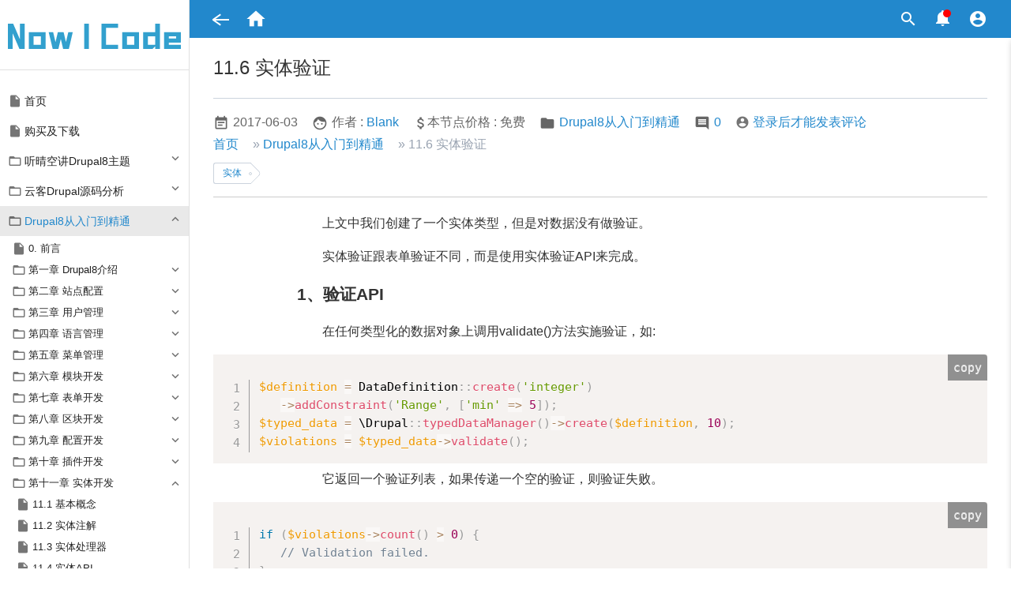

--- FILE ---
content_type: text/html; charset=UTF-8
request_url: http://www.nowicode.com/bookpage/249
body_size: 27295
content:
<!DOCTYPE html>
<html lang="zh-hans" dir="ltr" prefix="content: http://purl.org/rss/1.0/modules/content/  dc: http://purl.org/dc/terms/  foaf: http://xmlns.com/foaf/0.1/  og: http://ogp.me/ns#  rdfs: http://www.w3.org/2000/01/rdf-schema#  schema: http://schema.org/  sioc: http://rdfs.org/sioc/ns#  sioct: http://rdfs.org/sioc/types#  skos: http://www.w3.org/2004/02/skos/core#  xsd: http://www.w3.org/2001/XMLSchema# ">
  <head>
    <meta charset="utf-8" />
<meta name="title" content="11.6 实体验证 | Now I Code" />
<meta name="abstract" content="爱码文档汇（www.nowicode.com）致力于为中国互联网从业者提供专业IT技术中文文档，以Drupal相关技术为主，鼓励中国开发者在这个网站上分享自己的经验。" />
<meta name="keywords" content="Nowicode,Drupal 8,Drupal,Theming,Development,Drupal Chinese document" />
<meta name="Generator" content="Drupal 8 (https://www.drupal.org)" />
<meta name="MobileOptimized" content="width" />
<meta name="HandheldFriendly" content="true" />
<meta name="viewport" content="width=device-width, initial-scale=1.0" />
<link rel="shortcut icon" href="/core/misc/favicon.ico" type="image/vnd.microsoft.icon" />
<link rel="canonical" href="http://www.nowicode.com/bookpage/249" />
<link rel="shortlink" href="http://www.nowicode.com/node/249" />
<link rel="revision" href="http://www.nowicode.com/bookpage/249" />
<link rel="prev" href="/bookpage/248" />
<link rel="up" href="/bookpage/145" />
<link rel="next" href="/bookpage/250" />

    <title>11.6 实体验证 | Now I Code</title>
    <link rel="stylesheet" media="all" href="/sites/default/files/css/css_1yOp4x0CGgzqg2H2fR827fMXWBmOvDR5UUfLCtj8DAc.css" />
<link rel="stylesheet" media="all" href="/sites/default/files/css/css_sDr3AfRVdVXHGP6_NoacS62004B5HbIsASVEpBDssQg.css" />

    
<!--[if lte IE 8]>
<script src="/sites/default/files/js/js_VtafjXmRvoUgAzqzYTA3Wrjkx9wcWhjP0G4ZnnqRamA.js"></script>
<![endif]-->



  </head>

  

  <body class="noadmin sidebar_main_open" 



  >
	
    <a href="#main-content" class="visually-hidden focusable">
      跳转到主要内容
    </a>

    

    
        <!--header.html.twig-->
         
    <!-- main header -->
    <header id="header_main">
        <div class="header_main_content">
            <nav class="uk-navbar">
                <!-- main sidebar switch -->
                <a href="#" id="sidebar_main_toggle" class="sSwitch sSwitch_left">
                    <span class="sSwitchIcon"></span>
                </a>
                <a class="home_icon" href="http://www.nowicode.com/">
                    <i class="material-icons">&#xE88A;</i>
                </a>


                



                <!-- secondary sidebar switch -->
                
                    <a  id="login_sign" class="js-open-modal" data-target=".js-modal-2" data-config='{   "transition": "slideDown"  }'>
                      
                      <i class="material-icons">&#xE853;</i>

                    </a>

                
                <div class="modal js-modal-2">

                    <div class="modal-content">
                        <div id="error_messages">
    <div data-drupal-messages-fallback class="hidden"></div>


</div>
                        <ul class="panel__menu" id="menu">
                            <hr/>
                            <li id="signIn" class="signIn"> <a href="#">登  录</a></li>
                            <li id="signUp" class="signUp"><a href="#">注  册</a></li>
                            <li id="password" class="password"><a href="#">密  码</a></li>

                            
                        </ul>
                        <div class="panel__wrap">
                            <div class="panel__box active" id="signInBox">
                                




    <form class="user-login-form" data-drupal-selector="user-login-form" action="/bookpage/249" method="post" id="user-login-form" accept-charset="UTF-8">
        <div class="login-form__top">
                        
            
            <div class="js-form-item form-item js-form-type-textfield form-type-textfield js-form-item-name form-item-name">
      <label for="edit-name" class="js-form-required form-required">用户名</label>
        <input autocorrect="none" autocapitalize="none" spellcheck="false" autofocus="autofocus" data-drupal-selector="edit-name" aria-describedby="edit-name--description" type="text" id="edit-name" name="name" value="" size="60" maxlength="60" class="form-text required" required="required" aria-required="true" />

            <div id="edit-name--description" class="description">
      输入您在 Now I Code 的用户名。
    </div>
  </div>

            <div class="js-form-item form-item js-form-type-password form-type-password js-form-item-pass form-item-pass">
      <label for="edit-pass" class="js-form-required form-required">密码</label>
        <input data-drupal-selector="edit-pass" aria-describedby="edit-pass--description" type="password" id="edit-pass" name="pass" size="60" maxlength="128" class="form-text required" required="required" aria-required="true" />

            <div id="edit-pass--description" class="description">
      输入与您用户名相匹配的密码。
    </div>
  </div>

            
            <input autocomplete="off" data-drupal-selector="form-ekgx22vk-znxy7-y58n-2yzt4kxmtlcvec3jdspjeri" type="hidden" name="form_build_id" value="form-eKgx22vK_Znxy7-Y58N-2Yzt4KXmTLCvEC3jDspjERI" />
             <input data-drupal-selector="edit-user-login-form" type="hidden" name="form_id" value="user_login_form" />
 
            <div class="captcha">
                    <div class="captcha"><input data-drupal-selector="edit-captcha-sid" type="hidden" name="captcha_sid" value="28515600" />
<input data-drupal-selector="edit-captcha-token" type="hidden" name="captcha_token" value="bad735dc234be03d28edaf44fcce03086033457d9230e7cb68f36ca1c1e5adfd" />
<img data-drupal-selector="edit-captcha-image" src="/image-captcha-generate/28515600/1769915324" width="180" height="60" alt="图形验证" title="图形验证" typeof="foaf:Image" />
<div class="js-form-item form-item js-form-type-textfield form-type-textfield js-form-item-captcha-response form-item-captcha-response">
      <label for="edit-captcha-response" class="js-form-required form-required">图片中的代码是什么？</label>
        <input autocomplete="off" data-drupal-selector="edit-captcha-response" aria-describedby="edit-captcha-response--description" type="text" id="edit-captcha-response" name="captcha_response" value="" size="15" maxlength="128" class="form-text required" required="required" aria-required="true" />

            <div id="edit-captcha-response--description" class="description">
      键入显示在图片中的字符
    </div>
  </div>
</div>

            </div>
                
            <div class="login-form__submit">
                <input class="button glow button-primary expanded 8899 button js-form-submit form-submit" data-drupal-selector="edit-submit" type="submit" id="edit-submit" name="op" value="登录" />

            </div>

            

            <a href="#" class="signUp">还没注册？</a>
            <a href="#" class="password">忘记密码了?</a>

        </div>
    </form>






                            </div>
                            <div class="panel__box" id="signUpBox">
                                <form class="user-register-form user-form" data-user-info-from-browser data-drupal-selector="user-register-form" enctype="multipart/form-data" action="/bookpage/249" method="post" id="user-register-form" accept-charset="UTF-8">
  <div class="field--type-image field--name-user-picture field--widget-image-widget-crop js-form-wrapper form-wrapper" data-drupal-selector="edit-user-picture-wrapper" id="edit-user-picture-wrapper"><div id="ajax-wrapper--2"><div class="js-form-item form-item js-form-type-managed-file form-type-managed-file js-form-item-user-picture-0 form-item-user-picture-0">
      <label for="edit-user-picture-0-upload" id="edit-user-picture-0--label">头像</label>
        <div class="image-widget js-form-managed-file form-managed-file clearfix">
      <div class="image-preview">
      <img data-drupal-selector="edit-user-picture-0-preview" src="/sites/default/files/styles/thumbnail/public/default_images/user.png?itok=a8z8T9HE" width="100" height="98" alt="" typeof="foaf:Image" class="image-style-thumbnail" />


    </div>
    <div class="image-widget-data">
        <input accept="image/*" data-drupal-selector="edit-user-picture-0-upload" type="file" id="edit-user-picture-0-upload" name="files[user_picture_0]" size="22" class="js-form-file form-file" />
<input class="js-hide button js-form-submit form-submit" data-drupal-selector="edit-user-picture-0-upload-button" formnovalidate="formnovalidate" type="submit" id="edit-user-picture-0-upload-button" name="user_picture_0_upload_button" value="上传" />
<input data-drupal-selector="edit-user-picture-0-fids" type="hidden" name="user_picture[0][fids]" />
<input data-drupal-selector="edit-user-picture-0-display" type="hidden" name="user_picture[0][display]" value="1" />

  </div>
</div>

            <div id="edit-user-picture-0--description" class="description">
      上传一个您自己的头像，如果不上传则使用系统默认头像。<br />只能上传一个文件。<br />文件大小不能超过350 KB。<br />允许的文件格式： png gif jpg jpeg.<br />图片必须大于 <strong>100x100</strong> 像素。 超过 <strong>1024x1024</strong> 像素的图片将会被缩小。

    </div>
  </div>
</div></div>
<input autocomplete="off" data-drupal-selector="form-iwruswv-dnxiuoulxzgjvjn-ww5k-qjnvz-t5tdkino" type="hidden" name="form_build_id" value="form-Iwruswv-DnXiuOUlxzgjVjn_WW5K-QJnvz_t5tDKino" />
<input data-drupal-selector="edit-user-register-form" type="hidden" name="form_id" value="user_register_form" />
<input data-drupal-selector="edit-honeypot-time" type="hidden" name="honeypot_time" value="O483S5_UJ9zIiFal4wukET-XhTQHIZlPo6MdIhkhNUk" />
<div data-drupal-selector="edit-account" id="edit-account" class="js-form-wrapper form-wrapper"><div class="js-form-item form-item js-form-type-email form-type-email js-form-item-mail form-item-mail">
      <label for="edit-mail" class="js-form-required form-required">Email 地址</label>
        <input data-drupal-selector="edit-mail" aria-describedby="edit-mail--description" type="email" id="edit-mail" name="mail" value="" size="60" maxlength="254" class="form-email required" required="required" aria-required="true" />

            <div id="edit-mail--description" class="description">
      没让你填身份证号码和家庭住址就不错了，我们做个网站还要拍照知道么，少废话，赶紧填...
    </div>
  </div>
<div class="js-form-item form-item js-form-type-textfield form-type-textfield js-form-item-name form-item-name">
      <label for="edit-name--2" class="js-form-required form-required">用户名</label>
        <input class="username form-text required" autocorrect="off" autocapitalize="off" spellcheck="false" data-drupal-selector="edit-name" aria-describedby="edit-name--2--description" type="text" id="edit-name--2" name="name" value="" size="60" maxlength="60" required="required" aria-required="true" />

            <div id="edit-name--2--description" class="description">
      用户名会在你留言的时候显示在留言旁边。
    </div>
  </div>
</div>
    <div class="captcha"><input data-drupal-selector="edit-captcha-sid" type="hidden" name="captcha_sid" value="28515601" />
<input data-drupal-selector="edit-captcha-token" type="hidden" name="captcha_token" value="ca9149ff6a89d0983f087c361c57c2b3ff6bfe908baf142660b825f3ea5caef0" />
<img data-drupal-selector="edit-captcha-image" src="/image-captcha-generate/28515601/1769915324" width="180" height="60" alt="图形验证" title="图形验证" typeof="foaf:Image" />
<div class="js-form-item form-item js-form-type-textfield form-type-textfield js-form-item-captcha-response form-item-captcha-response">
      <label for="edit-captcha-response--2" class="js-form-required form-required">图片中的代码是什么？</label>
        <input autocomplete="off" data-drupal-selector="edit-captcha-response" aria-describedby="edit-captcha-response--2--description" type="text" id="edit-captcha-response--2" name="captcha_response" value="" size="15" maxlength="128" class="form-text required" required="required" aria-required="true" />

            <div id="edit-captcha-response--2--description" class="description">
      键入显示在图片中的字符
    </div>
  </div>
</div>
<div data-drupal-selector="edit-actions" class="form-actions js-form-wrapper form-wrapper" id="edit-actions--2"><input data-drupal-selector="edit-submit" type="submit" id="edit-submit--2" name="op" value="创建新帐号" class="button button--primary js-form-submit form-submit" />
</div>
<div class="url-textfield js-form-wrapper form-wrapper" style="display: none !important;"><div class="js-form-item form-item js-form-type-textfield form-type-textfield js-form-item-url form-item-url">
      <label for="edit-url">Leave this field blank</label>
        <input autocomplete="off" data-drupal-selector="edit-url" type="text" id="edit-url" name="url" value="" size="20" maxlength="128" class="form-text" />

        </div>
</div>

</form>

                            </div>
                            <div class="panel__box" id="passwordBox">
                                <form class="user-pass" data-drupal-selector="user-pass" action="/bookpage/249" method="post" id="user-pass" accept-charset="UTF-8">
  <div class="js-form-item form-item js-form-type-textfield form-type-textfield js-form-item-name form-item-name">
      <label for="edit-name--3" class="js-form-required form-required">Username or email address</label>
        <input autocorrect="off" autocapitalize="off" spellcheck="false" autofocus="autofocus" data-drupal-selector="edit-name" type="text" id="edit-name--3" name="name" value="" size="60" maxlength="254" class="form-text required" required="required" aria-required="true" />

        </div>
<p>Password reset instructions will be sent to your registered email address.</p><input autocomplete="off" data-drupal-selector="form-wq6xjk0lne0v24s-i6mzuki4-i95hovi8crslxqoamm" type="hidden" name="form_build_id" value="form-wQ6XJK0Lne0V24s_I6mzuKI4_I95hovI8CrSLXQoamM" />
<input data-drupal-selector="edit-user-pass" type="hidden" name="form_id" value="user_pass" />
    <div class="captcha"><input data-drupal-selector="edit-captcha-sid" type="hidden" name="captcha_sid" value="28515602" />
<input data-drupal-selector="edit-captcha-token" type="hidden" name="captcha_token" value="8a5548552ead3be7cb3af0cc0dab89a5e340a0222cf31fa6908c36fb096869a5" />
<img data-drupal-selector="edit-captcha-image" src="/image-captcha-generate/28515602/1769915324" width="180" height="60" alt="图形验证" title="图形验证" typeof="foaf:Image" />
<div class="js-form-item form-item js-form-type-textfield form-type-textfield js-form-item-captcha-response form-item-captcha-response">
      <label for="edit-captcha-response--3" class="js-form-required form-required">图片中的代码是什么？</label>
        <input autocomplete="off" data-drupal-selector="edit-captcha-response" aria-describedby="edit-captcha-response--3--description" type="text" id="edit-captcha-response--3" name="captcha_response" value="" size="15" maxlength="128" class="form-text required" required="required" aria-required="true" />

            <div id="edit-captcha-response--3--description" class="description">
      键入显示在图片中的字符
    </div>
  </div>
</div>
<div data-drupal-selector="edit-actions" class="form-actions js-form-wrapper form-wrapper" id="edit-actions--3"><input data-drupal-selector="edit-submit" type="submit" id="edit-submit--3" name="op" value="提交" class="button js-form-submit form-submit" />
</div>

</form>

                            </div>
                        </div>
                        
                    </div>

                </div>

                <a  id="sidebar_secondary_toggle" class="sSwitch sSwitch_right sidebar_secondary_check">
                      
                  <i class="material-icons md-24 md-light">&#xE7F4;</i><span class="uk-badge"></span>

                </a>

                <div class="uk-navbar-flip">
                    <ul class="uk-navbar-nav user_actions">
                        <li><a href="#" id="main_search_btn" class="user_action_icon">
                            <i class="material-icons md-24 md-light">&#xE8B6;</i>
                            </a>
                        </li>
                        

                    </ul>
                </div>
            </nav>
        </div>
        <div class="header_main_search_form">
            <i class="md-icon header_main_search_close material-icons">&#xE5CD;</i>

            
    <div class="search-block-form block block-search container-inline" data-drupal-selector="search-block-form" id="block-qingkong2-search" role="search">
  
    
      <form action="/search/node" method="get" id="search-block-form" accept-charset="UTF-8">
  <div class="js-form-item form-item js-form-type-search form-type-search js-form-item-keys form-item-keys form-no-label">
      <label for="edit-keys--2" class="visually-hidden">搜索</label>
        <input title="请输入您想搜索的关键词。" class="header_main_search_input form-search" data-drupal-selector="edit-keys" type="search" id="edit-keys--2" name="keys" value="" size="15" maxlength="128" />

        </div>
<div data-drupal-selector="edit-actions" class="form-actions js-form-wrapper form-wrapper" id="edit-actions--4"><input class="header_main_search_btn  uk-button-link button js-form-submit form-submit" data-drupal-selector="edit-submit" type="submit" id="edit-submit--4" value="" />
</div>

</form>

  </div>



        </div>
    </header><!-- main header end -->                


    <!-- main sidebar -->
    <aside id="sidebar_main">
        <a href="#" class="uk-close sidebar_main_close_button"></a>
        <div class="sidebar_main_header">
            <div class="sidebar_logo">
                <a href="http://www.nowicode.com/">
                    <svg id="图层_1" data-name="图层 1" xmlns="http://www.w3.org/2000/svg" viewBox="0 0 314.4 45.6"><title>logo</title><path d="M-372.6,160.5h9.5l12.4,28.5V160.5h8.5v45.6h-9.5l-12.4-28.5v28.5h-8.5Z" transform="translate(372.6 -160.5)" fill="#32a0ce"/><path d="M-334.6,175.7h30.4v30.4h-30.4Zm8.5,7.6v15.2h13.4V183.3Z" transform="translate(372.6 -160.5)" fill="#32a0ce"/><path d="M-298.5,175.7h8.1l4.3,18.1,4.3-18.1h10.4l4.3,18.1,4.3-18.1h8.1l-7.1,30.4h-10.4l-4.3-18.1-4.3,18.1h-10.4Z" transform="translate(372.6 -160.5)" fill="#32a0ce"/><path d="M-233.9,160.5h8.5v45.6h-8.5Z" transform="translate(372.6 -160.5)" fill="#32a0ce"/><path d="M-202.6,160.5h30.4v7.6h-21.9v30.4h21.9v7.6h-30.4Z" transform="translate(372.6 -160.5)" fill="#32a0ce"/><path d="M-164.6,175.7h30.4v30.4h-30.4Zm8.5,7.6v15.2h13.4V183.3Z" transform="translate(372.6 -160.5)" fill="#32a0ce"/><path d="M-104.7,160.5h8.5v45.6h-8.5v-4.8l-4.8,4.8h-17.1V175.7h21.9Zm-13.4,22.8v15.2h13.4V183.3Z" transform="translate(372.6 -160.5)" fill="#32a0ce"/><path d="M-88.6,175.7h30.4v19H-80.1v3.8h21.9v7.6H-88.6Zm8.5,7.6v3.8h13.4v-3.8Z" transform="translate(372.6 -160.5)" fill="#32a0ce"/></svg>
                </a>
            </div>

        </div>
        <div class="menu_section page_menu">




                      
                    
    
            
  <h2 class="visually-hidden">Main navigation</h2>
  

        




      
          <ul>
                    <li>

                      <a href="/"  


            >
                <i class="material-icons">&#xE24D;</i>
                 首页       
            </a>
          
        
              </li>
                <li>

                      <a href="/price-download"  


            >
                <i class="material-icons">&#xE24D;</i>
                 购买及下载       
            </a>
          
        
              </li>
                <li class=" submenu_trigger">

                      <a href="#">
                <i class="material-icons">&#xE2C8;</i>
                 听晴空讲Drupal8主题       
            </a>
          
        
                  
      
          <ul>
                    <li>

                      <a href="/bookpage/179"  


            >
                <i class="material-icons">&#xE24D;</i>
                 0. 前言       
            </a>
          
        
              </li>
                <li class=" submenu_trigger">

                      <a href="#">
                <i class="material-icons">&#xE2C8;</i>
                 第一篇：基础篇       
            </a>
          
        
                  
      
          <ul>
                    <li>

                      <a href="/bookpage/272"  


            >
                <i class="material-icons">&#xE24D;</i>
                 1. 安装Acquia Dev Desktop       
            </a>
          
        
              </li>
                <li>

                      <a href="/bookpage/273"  


            >
                <i class="material-icons">&#xE24D;</i>
                 2. 安装Drupal8       
            </a>
          
        
              </li>
                <li>

                      <a href="/bookpage/274"  


            >
                <i class="material-icons">&#xE24D;</i>
                 3. 站点信息       
            </a>
          
        
              </li>
                <li>

                      <a href="/bookpage/275"  


            >
                <i class="material-icons">&#xE24D;</i>
                 4. 汉化Drupal界面       
            </a>
          
        
              </li>
                <li>

                      <a href="/bookpage/276"  


            >
                <i class="material-icons">&#xE24D;</i>
                 5. 内存限制提高到1024M       
            </a>
          
        
              </li>
                <li>

                      <a href="/bookpage/277"  


            >
                <i class="material-icons">&#xE24D;</i>
                 6. 添加theme账号       
            </a>
          
        
              </li>
                <li>

                      <a href="/bookpage/278"  


            >
                <i class="material-icons">&#xE24D;</i>
                 7. 文件权限       
            </a>
          
        
              </li>
                <li>

                      <a href="/bookpage/279"  


            >
                <i class="material-icons">&#xE24D;</i>
                 8. 开启并创建settings.local.php文件       
            </a>
          
        
              </li>
                <li>

                      <a href="/bookpage/280"  


            >
                <i class="material-icons">&#xE24D;</i>
                 9. 清空缓存并验证文件生效       
            </a>
          
        
              </li>
                <li>

                      <a href="/bookpage/281"  


            >
                <i class="material-icons">&#xE24D;</i>
                 10. 安装drupal console       
            </a>
          
        
              </li>
                <li>

                      <a href="/bookpage/282"  


            >
                <i class="material-icons">&#xE24D;</i>
                 11. 添加services，开启twig debug模式       
            </a>
          
        
              </li>
                <li>

                      <a href="/bookpage/283"  


            >
                <i class="material-icons">&#xE24D;</i>
                 12. 关闭缓存，检查网站是否出错       
            </a>
          
        
              </li>
                <li>

                      <a href="/bookpage/284"  


            >
                <i class="material-icons">&#xE24D;</i>
                 13. 什么是模板文件，twig debug介绍       
            </a>
          
        
              </li>
                <li>

                      <a href="/bookpage/285"  


            >
                <i class="material-icons">&#xE24D;</i>
                 14. 外观页面介绍，安装和启用主题       
            </a>
          
        
              </li>
                <li>

                      <a href="/bookpage/286"  


            >
                <i class="material-icons">&#xE24D;</i>
                 15. 手动安装开发常用模块，解决无法移动或复制文件的错误       
            </a>
          
        
              </li>
                <li>

                      <a href="/bookpage/287"  


            >
                <i class="material-icons">&#xE24D;</i>
                 16. Drupal网站的文件夹构成，主题的文件构成       
            </a>
          
        
              </li>
                <li>

                      <a href="/bookpage/288"  


            >
                <i class="material-icons">&#xE24D;</i>
                 17. 添加一篇内容，drupal网站的页面结构       
            </a>
          
        
              </li>
                <li>

                      <a href="/bookpage/289"  


            >
                <i class="material-icons">&#xE24D;</i>
                 18. 创建.info.yml文件       
            </a>
          
        
              </li>
                <li>

                      <a href="/bookpage/290"  


            >
                <i class="material-icons">&#xE24D;</i>
                 19. 禁用区块，创建库       
            </a>
          
        
              </li>
                <li>

                      <a href="/bookpage/291"  


            >
                <i class="material-icons">&#xE24D;</i>
                 20. 覆写模板文件、page模板       
            </a>
          
        
              </li>
                <li>

                      <a href="/bookpage/292"  


            >
                <i class="material-icons">&#xE24D;</i>
                 21. 模板中的变量，devel kint       
            </a>
          
        
              </li>
                <li>

                      <a href="/bookpage/293"  


            >
                <i class="material-icons">&#xE24D;</i>
                 22. 模板建议       
            </a>
          
        
              </li>
                <li>

                      <a href="/bookpage/294"  


            >
                <i class="material-icons">&#xE24D;</i>
                 23. twig入门，修改模板，添加样式       
            </a>
          
        
              </li>
                <li>

                      <a href="/bookpage/295"  


            >
                <i class="material-icons">&#xE24D;</i>
                 24. 自定义区块，include模板       
            </a>
          
        
              </li>
                <li>

                      <a href="/bookpage/324"  


            >
                <i class="material-icons">&#xE24D;</i>
                 25. 复习、总结、继续前进       
            </a>
          
        
              </li>
                <li>

                      <a href="/bookpage/325"  


            >
                <i class="material-icons">&#xE24D;</i>
                 26. 添加logo、主题设置       
            </a>
          
        
              </li>
                <li>

                      <a href="/bookpage/326"  


            >
                <i class="material-icons">&#xE24D;</i>
                 27. 菜单的覆写（上）       
            </a>
          
        
              </li>
                <li>

                      <a href="/bookpage/327"  


            >
                <i class="material-icons">&#xE24D;</i>
                 28. 菜单的覆写（中）       
            </a>
          
        
              </li>
                <li>

                      <a href="/bookpage/328"  


            >
                <i class="material-icons">&#xE24D;</i>
                 29. 菜单的覆写（下）       
            </a>
          
        
              </li>
                <li>

                      <a href="/bookpage/329"  


            >
                <i class="material-icons">&#xE24D;</i>
                 30. 内容的覆写（上）       
            </a>
          
        
              </li>
                <li>

                      <a href="/bookpage/330"  


            >
                <i class="material-icons">&#xE24D;</i>
                 31. 内容的覆写（中）       
            </a>
          
        
              </li>
                <li>

                      <a href="/bookpage/331"  


            >
                <i class="material-icons">&#xE24D;</i>
                 32. 内容的覆写（下）       
            </a>
          
        
              </li>
                <li>

                      <a href="/bookpage/334"  


            >
                <i class="material-icons">&#xE24D;</i>
                 33. 创建一个新view       
            </a>
          
        
              </li>
                <li>

                      <a href="/bookpage/335"  


            >
                <i class="material-icons">&#xE24D;</i>
                 34. CSS和JS的另外两种加载方式       
            </a>
          
        
              </li>
                <li>

                      <a href="/bookpage/336"  


            >
                <i class="material-icons">&#xE24D;</i>
                 35. views模板的覆写       
            </a>
          
        
              </li>
                <li>

                      <a href="/bookpage/337"  


            >
                <i class="material-icons">&#xE24D;</i>
                 36. views代码的优化       
            </a>
          
        
              </li>
                <li>

                      <a href="/bookpage/338"  


            >
                <i class="material-icons">&#xE24D;</i>
                 37. 挑战views的极限（1）       
            </a>
          
        
              </li>
                <li>

                      <a href="/bookpage/339"  


            >
                <i class="material-icons">&#xE24D;</i>
                 38. 挑战views的极限（2）       
            </a>
          
        
              </li>
                <li>

                      <a href="/bookpage/342"  


            >
                <i class="material-icons">&#xE24D;</i>
                 39. 挑战views的极限（3）-- CSS网格布局入门       
            </a>
          
        
              </li>
                <li>

                      <a href="/bookpage/348"  


            >
                <i class="material-icons">&#xE24D;</i>
                 40. 总结       
            </a>
          
        
              </li>
        </ul>
  
              </li>
                <li class=" submenu_trigger">

                      <a href="#">
                <i class="material-icons">&#xE2C8;</i>
                 第二篇：进阶篇       
            </a>
          
        
                  
      
          <ul>
                    <li>

                      <a href="/bookpage/350"  


            >
                <i class="material-icons">&#xE24D;</i>
                 0. 前言       
            </a>
          
        
              </li>
                <li>

                      <a href="/bookpage/360"  


            >
                <i class="material-icons">&#xE24D;</i>
                 1. Gulp介绍       
            </a>
          
        
              </li>
                <li>

                      <a href="/bookpage/361"  


            >
                <i class="material-icons">&#xE24D;</i>
                 2. Node.js和npm的安装和升级、Gulp及其插件的安装       
            </a>
          
        
              </li>
                <li>

                      <a href="/bookpage/362"  


            >
                <i class="material-icons">&#xE24D;</i>
                 3. gulpfile.js文件       
            </a>
          
        
              </li>
                <li>

                      <a href="/bookpage/363"  


            >
                <i class="material-icons">&#xE24D;</i>
                 4. SASS       
            </a>
          
        
              </li>
                <li>

                      <a href="/bookpage/364"  


            >
                <i class="material-icons">&#xE24D;</i>
                 5. 实践：首页模板的制作1——准备好静态页面       
            </a>
          
        
              </li>
                <li>

                      <a href="/bookpage/365"  


            >
                <i class="material-icons">&#xE24D;</i>
                 6. 实践：首页模板的制作2——转换1       
            </a>
          
        
              </li>
                <li>

                      <a href="/bookpage/366"  


            >
                <i class="material-icons">&#xE24D;</i>
                 7. 实践：首页模板的制作3——转换2       
            </a>
          
        
              </li>
                <li>

                      <a href="/bookpage/367"  


            >
                <i class="material-icons">&#xE24D;</i>
                 8. 实践：首页模板的制作4——转换3       
            </a>
          
        
              </li>
                <li>

                      <a href="/bookpage/368"  


            >
                <i class="material-icons">&#xE24D;</i>
                 9. 控制主题中的库及其加载的文件       
            </a>
          
        
              </li>
                <li>

                      <a href="/bookpage/369"  


            >
                <i class="material-icons">&#xE24D;</i>
                 10. CSS和JS文件的属性       
            </a>
          
        
              </li>
                <li>

                      <a href="/bookpage/370"  


            >
                <i class="material-icons">&#xE24D;</i>
                 11. .theme文件和预处理函数简介       
            </a>
          
        
              </li>
                <li>

                      <a href="/bookpage/371"  


            >
                <i class="material-icons">&#xE24D;</i>
                 12. 使用预处理函数修改变量       
            </a>
          
        
              </li>
                <li>

                      <a href="/bookpage/372"  


            >
                <i class="material-icons">&#xE24D;</i>
                 13. 用预处理函数添加模板建议       
            </a>
          
        
              </li>
                <li>

                      <a href="/bookpage/373"  


            >
                <i class="material-icons">&#xE24D;</i>
                 14. 使用预处理函数加载CSS和JS       
            </a>
          
        
              </li>
                <li>

                      <a href="/bookpage/382"  


            >
                <i class="material-icons">&#xE24D;</i>
                 15. 主题开发的新纪元       
            </a>
          
        
              </li>
                <li>

                      <a href="/bookpage/383"  


            >
                <i class="material-icons">&#xE24D;</i>
                 16. 新的CSS的架构、编写方式       
            </a>
          
        
              </li>
                <li>

                      <a href="/bookpage/386"  


            >
                <i class="material-icons">&#xE24D;</i>
                 17. 原子设计       
            </a>
          
        
              </li>
                <li>

                      <a href="/bookpage/387"  


            >
                <i class="material-icons">&#xE24D;</i>
                 18. 组件化开发简介       
            </a>
          
        
              </li>
                <li>

                      <a href="/bookpage/389"  


            >
                <i class="material-icons">&#xE24D;</i>
                 19. Pattern Lab介绍       
            </a>
          
        
              </li>
                <li>

                      <a href="/bookpage/390"  


            >
                <i class="material-icons">&#xE24D;</i>
                 20. 安装Composer，使用Composer安装Drush和Drupal       
            </a>
          
        
              </li>
                <li>

                      <a href="/bookpage/392"  


            >
                <i class="material-icons">&#xE24D;</i>
                 21. Pattern Lab的安装和使用（上）       
            </a>
          
        
              </li>
                <li>

                      <a href="/bookpage/393"  


            >
                <i class="material-icons">&#xE24D;</i>
                 22. Pattern Lab的安装和使用（下）       
            </a>
          
        
              </li>
                <li>

                      <a href="/bookpage/394"  


            >
                <i class="material-icons">&#xE24D;</i>
                 23. 使用Pattern Lab的基本思路和组件化开发的好处       
            </a>
          
        
              </li>
                <li>

                      <a href="/bookpage/395"  


            >
                <i class="material-icons">&#xE24D;</i>
                 24. 注册名字空间路径       
            </a>
          
        
              </li>
                <li>

                      <a href="/bookpage/397"  


            >
                <i class="material-icons">&#xE24D;</i>
                 25. 模板映射(上)       
            </a>
          
        
              </li>
                <li>

                      <a href="/bookpage/398"  


            >
                <i class="material-icons">&#xE24D;</i>
                 26. 模板映射(下)       
            </a>
          
        
              </li>
                <li>

                      <a href="/bookpage/404"  


            >
                <i class="material-icons">&#xE24D;</i>
                 27. 设计系统简介（上）       
            </a>
          
        
              </li>
                <li>

                      <a href="/bookpage/405"  


            >
                <i class="material-icons">&#xE24D;</i>
                 28. 设计系统简介（下）       
            </a>
          
        
              </li>
                <li>

                      <a href="/bookpage/408"  


            >
                <i class="material-icons">&#xE24D;</i>
                 29. 设计系统应用实例（1）—— 为什么需要设计系统       
            </a>
          
        
              </li>
                <li>

                      <a href="/bookpage/409"  


            >
                <i class="material-icons">&#xE24D;</i>
                 30. 设计系统应用实例（2）——如何创建一个设计系统       
            </a>
          
        
              </li>
                <li>

                      <a href="/bookpage/410"  


            >
                <i class="material-icons">&#xE24D;</i>
                 31. 设计系统应用实例（3）——如何在Drupal中实现设计系统       
            </a>
          
        
              </li>
                <li>

                      <a href="/bookpage/411"  


            >
                <i class="material-icons">&#xE24D;</i>
                 32. 设计系统应用实例（4）——总结       
            </a>
          
        
              </li>
                <li>

                      <a href="/bookpage/417"  


            >
                <i class="material-icons">&#xE24D;</i>
                 33. 在node模板中打印字段       
            </a>
          
        
              </li>
                <li>

                      <a href="/bookpage/418"  


            >
                <i class="material-icons">&#xE24D;</i>
                 34. Attribute对象       
            </a>
          
        
              </li>
                <li>

                      <a href="/bookpage/427"  


            >
                <i class="material-icons">&#xE24D;</i>
                 35. 主题中的断点       
            </a>
          
        
              </li>
                <li>

                      <a href="/bookpage/430"  


            >
                <i class="material-icons">&#xE24D;</i>
                 36. 设备缩放系数       
            </a>
          
        
              </li>
                <li>

                      <a href="/bookpage/431"  


            >
                <i class="material-icons">&#xE24D;</i>
                 37. 响应式图片——理论       
            </a>
          
        
              </li>
                <li>

                      <a href="/bookpage/432"  


            >
                <i class="material-icons">&#xE24D;</i>
                 38. 响应式图片——前端       
            </a>
          
        
              </li>
                <li>

                      <a href="/bookpage/435"  


            >
                <i class="material-icons">&#xE24D;</i>
                 39. 响应式图片——Responsive Images模块       
            </a>
          
        
              </li>
                <li>

                      <a href="/bookpage/436"  


            >
                <i class="material-icons">&#xE24D;</i>
                 40. 响应式图片——Focal Point模块       
            </a>
          
        
              </li>
                <li>

                      <a href="/bookpage/437"  


            >
                <i class="material-icons">&#xE24D;</i>
                 41. 响应式图片——图像样式的工作方式、丢掉responsive image模块       
            </a>
          
        
              </li>
                <li>

                      <a href="/bookpage/443"  


            >
                <i class="material-icons">&#xE24D;</i>
                 42. Drupal中的排版1       
            </a>
          
        
              </li>
                <li>

                      <a href="/bookpage/444"  


            >
                <i class="material-icons">&#xE24D;</i>
                 43. Drupal中的排版2       
            </a>
          
        
              </li>
                <li>

                      <a href="/bookpage/447"  


            >
                <i class="material-icons">&#xE24D;</i>
                 44. Drupal中的排版3       
            </a>
          
        
              </li>
                <li>

                      <a href="/bookpage/449"  


            >
                <i class="material-icons">&#xE24D;</i>
                 45. Drupal中的排版4       
            </a>
          
        
              </li>
                <li>

                      <a href="/bookpage/454"  


            >
                <i class="material-icons">&#xE24D;</i>
                 46. Drupal中的排版5       
            </a>
          
        
              </li>
                <li>

                      <a href="/bookpage/458"  


            >
                <i class="material-icons">&#xE24D;</i>
                 47. Drupal中的排版6       
            </a>
          
        
              </li>
                <li>

                      <a href="/bookpage/468"  


            >
                <i class="material-icons">&#xE24D;</i>
                 48. Drupal8 官方菜谱主题 Umami       
            </a>
          
        
              </li>
                <li>

                      <a href="/bookpage/470"  


            >
                <i class="material-icons">&#xE24D;</i>
                 49. 创建子主题、主题出错了应该怎么修复？       
            </a>
          
        
              </li>
                <li>

                      <a href="/bookpage/471"  


            >
                <i class="material-icons">&#xE24D;</i>
                 50. 补课！！！官方Umami主题中的知识点总结       
            </a>
          
        
              </li>
                <li>

                      <a href="/bookpage/474"  


            >
                <i class="material-icons">&#xE24D;</i>
                 51. Drupal中的排版7——5分钟入门layout builder模块       
            </a>
          
        
              </li>
                <li>

                      <a href="/bookpage/476"  


            >
                <i class="material-icons">&#xE24D;</i>
                 52. Drupal中的排版8——layout builder模块2       
            </a>
          
        
              </li>
                <li>

                      <a href="/bookpage/481"  


            >
                <i class="material-icons">&#xE24D;</i>
                 53. Drupal中的排版9——我的layout builder模块使用心得       
            </a>
          
        
              </li>
                <li>

                      <a href="/bookpage/482"  


            >
                <i class="material-icons">&#xE24D;</i>
                 54. Drupal中的排版10——自定义版式       
            </a>
          
        
              </li>
                <li>

                      <a href="/bookpage/485"  


            >
                <i class="material-icons">&#xE24D;</i>
                 55. Drupal中的排版11——Paragraphs模块 1 前言       
            </a>
          
        
              </li>
                <li>

                      <a href="/bookpage/488"  


            >
                <i class="material-icons">&#xE24D;</i>
                 56. Drupal中的排版12——Paragraphs模块 2 使用       
            </a>
          
        
              </li>
                <li>

                      <a href="/bookpage/489"  


            >
                <i class="material-icons">&#xE24D;</i>
                 57. Drupal中的排版13——Paragraphs block模块+Layout builder模块       
            </a>
          
        
              </li>
                <li>

                      <a href="/bookpage/491"  


            >
                <i class="material-icons">&#xE24D;</i>
                 58. Drupal中的排版14——使用Gutenberg编辑器 1       
            </a>
          
        
              </li>
                <li>

                      <a href="/bookpage/492"  


            >
                <i class="material-icons">&#xE24D;</i>
                 59. Drupal中的排版15——使用Gutenberg编辑器 2       
            </a>
          
        
              </li>
                <li>

                      <a href="/bookpage/495"  


            >
                <i class="material-icons">&#xE24D;</i>
                 60. Drupal中的排版16——使用Gutenberg编辑器 3       
            </a>
          
        
              </li>
        </ul>
  
              </li>
        </ul>
  
              </li>
                <li class=" submenu_trigger">

                      <a href="#">
                <i class="material-icons">&#xE2C8;</i>
                 云客Drupal源码分析       
            </a>
          
        
                  
      
          <ul>
                    <li>

                      <a href="/bookpage/73"  


            >
                <i class="material-icons">&#xE24D;</i>
                 0. 前言       
            </a>
          
        
              </li>
                <li>

                      <a href="/bookpage/74"  


            >
                <i class="material-icons">&#xE24D;</i>
                 1. 自动加载器与Composer       
            </a>
          
        
              </li>
                <li>

                      <a href="/bookpage/75"  


            >
                <i class="material-icons">&#xE24D;</i>
                 2. 请求对象及请求堆栈       
            </a>
          
        
              </li>
                <li>

                      <a href="/bookpage/76"  


            >
                <i class="material-icons">&#xE24D;</i>
                 3. 响应对象及Cookie设置       
            </a>
          
        
              </li>
                <li>

                      <a href="/bookpage/77"  


            >
                <i class="material-icons">&#xE24D;</i>
                 4. Session系统       
            </a>
          
        
              </li>
                <li>

                      <a href="/bookpage/78"  


            >
                <i class="material-icons">&#xE24D;</i>
                 5. 服务容器及依赖注入组件       
            </a>
          
        
              </li>
                <li>

                      <a href="/bookpage/79"  


            >
                <i class="material-icons">&#xE24D;</i>
                 6. HttpKernel堆栈       
            </a>
          
        
              </li>
                <li>

                      <a href="/bookpage/80"  


            >
                <i class="material-icons">&#xE24D;</i>
                 7. 缓存系统Cache       
            </a>
          
        
              </li>
                <li>

                      <a href="/bookpage/81"  


            >
                <i class="material-icons">&#xE24D;</i>
                 8. 页面缓存的请求及响应策略       
            </a>
          
        
              </li>
                <li>

                      <a href="/bookpage/82"  


            >
                <i class="material-icons">&#xE24D;</i>
                 9. php流、公共文件、私有文件       
            </a>
          
        
              </li>
                <li>

                      <a href="/bookpage/83"  


            >
                <i class="material-icons">&#xE24D;</i>
                 10. Session进阶       
            </a>
          
        
              </li>
                <li>

                      <a href="/bookpage/84"  


            >
                <i class="material-icons">&#xE24D;</i>
                 11. 数据库系统及其使用       
            </a>
          
        
              </li>
                <li>

                      <a href="/bookpage/124"  


            >
                <i class="material-icons">&#xE24D;</i>
                 12. 数据库Schema及创建数据表       
            </a>
          
        
              </li>
                <li>

                      <a href="/bookpage/125"  


            >
                <i class="material-icons">&#xE24D;</i>
                 13. 核心处理流程HttpKernel       
            </a>
          
        
              </li>
                <li>

                      <a href="/bookpage/126"  


            >
                <i class="material-icons">&#xE24D;</i>
                 14. 认证Authentication系统、认证提供器       
            </a>
          
        
              </li>
                <li>

                      <a href="/bookpage/127"  


            >
                <i class="material-icons">&#xE24D;</i>
                 15. 路由系统Route       
            </a>
          
        
              </li>
                <li>

                      <a href="/bookpage/128"  


            >
                <i class="material-icons">&#xE24D;</i>
                 16. 网站维护模式       
            </a>
          
        
              </li>
                <li>

                      <a href="/bookpage/129"  


            >
                <i class="material-icons">&#xE24D;</i>
                 17. 控制器执行及其解析器controller_resolver       
            </a>
          
        
              </li>
                <li>

                      <a href="/bookpage/130"  


            >
                <i class="material-icons">&#xE24D;</i>
                 18. 页面标题       
            </a>
          
        
              </li>
                <li>

                      <a href="/bookpage/131"  


            >
                <i class="material-icons">&#xE24D;</i>
                 19. 渲染数组（render array）       
            </a>
          
        
              </li>
                <li>

                      <a href="/bookpage/132"  


            >
                <i class="material-icons">&#xE24D;</i>
                 20. 渲染上下文RenderContext、渲染器renderer       
            </a>
          
        
              </li>
                <li>

                      <a href="/bookpage/133"  


            >
                <i class="material-icons">&#xE24D;</i>
                 21. 缓存上下文CacheContext       
            </a>
          
        
              </li>
                <li>

                      <a href="/bookpage/134"  


            >
                <i class="material-icons">&#xE24D;</i>
                 22. 钩子、模块处理器、函数定义       
            </a>
          
        
              </li>
                <li>

                      <a href="/bookpage/135"  


            >
                <i class="material-icons">&#xE24D;</i>
                 23. 渲染占位符及其产生器       
            </a>
          
        
              </li>
                <li>

                      <a href="/bookpage/136"  


            >
                <i class="material-icons">&#xE24D;</i>
                 24. 渲染缓存RenderCache       
            </a>
          
        
              </li>
                <li>

                      <a href="/bookpage/137"  


            >
                <i class="material-icons">&#xE24D;</i>
                 25. 合并数组       
            </a>
          
        
              </li>
                <li>

                      <a href="/bookpage/138"  


            >
                <i class="material-icons">&#xE24D;</i>
                 26. 插件系统Plugin（上）       
            </a>
          
        
              </li>
                <li>

                      <a href="/bookpage/139"  


            >
                <i class="material-icons">&#xE24D;</i>
                 27. 渲染数组的元素类型       
            </a>
          
        
              </li>
                <li>

                      <a href="/bookpage/140"  


            >
                <i class="material-icons">&#xE24D;</i>
                 28. 状态信息state及键值储存系统       
            </a>
          
        
              </li>
                <li>

                      <a href="/bookpage/141"  


            >
                <i class="material-icons">&#xE24D;</i>
                 29. 类型化数据Typed Data API       
            </a>
          
        
              </li>
                <li>

                      <a href="/bookpage/142"  


            >
                <i class="material-icons">&#xE24D;</i>
                 30. symfony验证器组件validator       
            </a>
          
        
              </li>
                <li>

                      <a href="/bookpage/143"  


            >
                <i class="material-icons">&#xE24D;</i>
                 31. 数据验证Validation       
            </a>
          
        
              </li>
                <li>

                      <a href="/bookpage/144"  


            >
                <i class="material-icons">&#xE24D;</i>
                 32. 国际化Internationalization：核心翻译系统       
            </a>
          
        
              </li>
                <li>

                      <a href="/bookpage/178"  


            >
                <i class="material-icons">&#xE24D;</i>
                 33. 实体Entity概述       
            </a>
          
        
              </li>
                <li>

                      <a href="/bookpage/180"  


            >
                <i class="material-icons">&#xE24D;</i>
                 34. 实体类型管理器、实体类型、实体       
            </a>
          
        
              </li>
                <li>

                      <a href="/bookpage/185"  


            >
                <i class="material-icons">&#xE24D;</i>
                 35. 通用唯一识别码UUID       
            </a>
          
        
              </li>
                <li>

                      <a href="/bookpage/191"  


            >
                <i class="material-icons">&#xE24D;</i>
                 36. 权限系统（上）       
            </a>
          
        
              </li>
                <li>

                      <a href="/bookpage/195"  


            >
                <i class="material-icons">&#xE24D;</i>
                 37. 权限系统（下）       
            </a>
          
        
              </li>
                <li>

                      <a href="/bookpage/199"  


            >
                <i class="material-icons">&#xE24D;</i>
                 38. 数组操作       
            </a>
          
        
              </li>
                <li>

                      <a href="/bookpage/232"  


            >
                <i class="material-icons">&#xE24D;</i>
                 39. 配置系统Configuration（一）       
            </a>
          
        
              </li>
                <li>

                      <a href="/bookpage/233"  


            >
                <i class="material-icons">&#xE24D;</i>
                 40. 配置系统Configuration（二）       
            </a>
          
        
              </li>
                <li>

                      <a href="/bookpage/254"  


            >
                <i class="material-icons">&#xE24D;</i>
                 41. 配置系统Configuration（三）：配置schema与类型化       
            </a>
          
        
              </li>
                <li>

                      <a href="/bookpage/261"  


            >
                <i class="material-icons">&#xE24D;</i>
                 42. 配置系统Configuration（四）：配置schema与类型化       
            </a>
          
        
              </li>
                <li>

                      <a href="/bookpage/262"  


            >
                <i class="material-icons">&#xE24D;</i>
                 43. 实体entity（一）：实体基类       
            </a>
          
        
              </li>
                <li>

                      <a href="/bookpage/263"  


            >
                <i class="material-icons">&#xE24D;</i>
                 44. 实体Entity（二）配置实体基类       
            </a>
          
        
              </li>
                <li>

                      <a href="/bookpage/267"  


            >
                <i class="material-icons">&#xE24D;</i>
                 45. 实体entity（三）配置实体储存处理器       
            </a>
          
        
              </li>
                <li>

                      <a href="/bookpage/269"  


            >
                <i class="material-icons">&#xE24D;</i>
                 46. 有向无环图及依赖处理       
            </a>
          
        
              </li>
                <li>

                      <a href="/bookpage/296"  


            >
                <i class="material-icons">&#xE24D;</i>
                 47. 用户角色实体       
            </a>
          
        
              </li>
                <li>

                      <a href="/bookpage/313"  


            >
                <i class="material-icons">&#xE24D;</i>
                 48. 语言Language       
            </a>
          
        
              </li>
                <li>

                      <a href="/bookpage/314"  


            >
                <i class="material-icons">&#xE24D;</i>
                 49. 内容实体概述Content Entity       
            </a>
          
        
              </li>
                <li>

                      <a href="/bookpage/315"  


            >
                <i class="material-icons">&#xE24D;</i>
                 50. 插件系统（中）       
            </a>
          
        
              </li>
                <li>

                      <a href="/bookpage/333"  


            >
                <i class="material-icons">&#xE24D;</i>
                 51. 字段API（上）       
            </a>
          
        
              </li>
                <li>

                      <a href="/bookpage/340"  


            >
                <i class="material-icons">&#xE24D;</i>
                 52. 字段API（中）       
            </a>
          
        
              </li>
                <li>

                      <a href="/bookpage/341"  


            >
                <i class="material-icons">&#xE24D;</i>
                 53. 实体Entity（五）内容实体基类       
            </a>
          
        
              </li>
                <li>

                      <a href="/bookpage/343"  


            >
                <i class="material-icons">&#xE24D;</i>
                 54. 实体类型bundle信息服务entity_type.bundle.info       
            </a>
          
        
              </li>
                <li>

                      <a href="/bookpage/344"  


            >
                <i class="material-icons">&#xE24D;</i>
                 55. 字段API（下）       
            </a>
          
        
              </li>
                <li>

                      <a href="/bookpage/345"  


            >
                <i class="material-icons">&#xE24D;</i>
                 56. 实体字段管理器entity_field.manager       
            </a>
          
        
              </li>
                <li>

                      <a href="/bookpage/346"  


            >
                <i class="material-icons">&#xE24D;</i>
                 57. 内容实体数据库表结构及表映射table mapping       
            </a>
          
        
              </li>
                <li>

                      <a href="/bookpage/347"  


            >
                <i class="material-icons">&#xE24D;</i>
                 58. 实体entity（六）内容实体储存处理器类       
            </a>
          
        
              </li>
                <li>

                      <a href="/bookpage/349"  


            >
                <i class="material-icons">&#xE24D;</i>
                 59. 内容实体储存模式处理EntityStorageSchema       
            </a>
          
        
              </li>
                <li>

                      <a href="/bookpage/353"  


            >
                <i class="material-icons">&#xE24D;</i>
                 60.实体查询entityQuery       
            </a>
          
        
              </li>
                <li>

                      <a href="/bookpage/354"  


            >
                <i class="material-icons">&#xE24D;</i>
                 61.渲染管道及显示变体DisplayVariant       
            </a>
          
        
              </li>
                <li>

                      <a href="/bookpage/356"  


            >
                <i class="material-icons">&#xE24D;</i>
                 62.会话系统Session高级篇       
            </a>
          
        
              </li>
                <li>

                      <a href="/bookpage/358"  


            >
                <i class="material-icons">&#xE24D;</i>
                 63. 网络攻击与防御措施       
            </a>
          
        
              </li>
                <li>

                      <a href="/bookpage/359"  


            >
                <i class="material-icons">&#xE24D;</i>
                 64. 表单定义示例       
            </a>
          
        
              </li>
                <li>

                      <a href="/bookpage/374"  


            >
                <i class="material-icons">&#xE24D;</i>
                 65. 表单Form API       
            </a>
          
        
              </li>
                <li>

                      <a href="/bookpage/375"  


            >
                <i class="material-icons">&#xE24D;</i>
                 66. id、class命名及Html辅助类       
            </a>
          
        
              </li>
                <li>

                      <a href="/bookpage/377"  


            >
                <i class="material-icons">&#xE24D;</i>
                 67.Url和Link       
            </a>
          
        
              </li>
                <li>

                      <a href="/bookpage/379"  


            >
                <i class="material-icons">&#xE24D;</i>
                 68. 锁lock服务       
            </a>
          
        
              </li>
                <li>

                      <a href="/bookpage/380"  


            >
                <i class="material-icons">&#xE24D;</i>
                 69. 日志系统与监控       
            </a>
          
        
              </li>
                <li>

                      <a href="/bookpage/381"  


            >
                <i class="material-icons">&#xE24D;</i>
                 70. 内部动态页面缓存dynamic_page_cache       
            </a>
          
        
              </li>
                <li>

                      <a href="/bookpage/384"  


            >
                <i class="material-icons">&#xE24D;</i>
                 71. 主题引述       
            </a>
          
        
              </li>
                <li>

                      <a href="/bookpage/385"  


            >
                <i class="material-icons">&#xE24D;</i>
                 72. 资源库assets library详解       
            </a>
          
        
              </li>
                <li>

                      <a href="/bookpage/388"  


            >
                <i class="material-icons">&#xE24D;</i>
                 73. 主题处理器theme_handler       
            </a>
          
        
              </li>
                <li>

                      <a href="/bookpage/391"  


            >
                <i class="material-icons">&#xE24D;</i>
                 74. 主题协商theme negotiator       
            </a>
          
        
              </li>
                <li>

                      <a href="/bookpage/399"  


            >
                <i class="material-icons">&#xE24D;</i>
                 75. 主题初始化器       
            </a>
          
        
              </li>
                <li>

                      <a href="/bookpage/400"  


            >
                <i class="material-icons">&#xE24D;</i>
                 76. 主题钩子注册theme.registry       
            </a>
          
        
              </li>
                <li>

                      <a href="/bookpage/401"  


            >
                <i class="material-icons">&#xE24D;</i>
                 77. 主题管理器themeManager       
            </a>
          
        
              </li>
                <li>

                      <a href="/bookpage/406"  


            >
                <i class="material-icons">&#xE24D;</i>
                 78. PHP代码储存PhpStorage       
            </a>
          
        
              </li>
                <li>

                      <a href="/bookpage/407"  


            >
                <i class="material-icons">&#xE24D;</i>
                 79. twig服务       
            </a>
          
        
              </li>
                <li>

                      <a href="/bookpage/412"  


            >
                <i class="material-icons">&#xE24D;</i>
                 80. 占位符策略placeholder_strategy       
            </a>
          
        
              </li>
                <li>

                      <a href="/bookpage/413"  


            >
                <i class="material-icons">&#xE24D;</i>
                 81. 响应附属处理attachments_processor       
            </a>
          
        
              </li>
                <li>

                      <a href="/bookpage/414"  


            >
                <i class="material-icons">&#xE24D;</i>
                 82. 资源解析器AssetResolver       
            </a>
          
        
              </li>
                <li>

                      <a href="/bookpage/415"  


            >
                <i class="material-icons">&#xE24D;</i>
                 83. 资源css与js优化处理       
            </a>
          
        
              </li>
                <li>

                      <a href="/bookpage/416"  


            >
                <i class="material-icons">&#xE24D;</i>
                 84. 插件系统（下）       
            </a>
          
        
              </li>
                <li>

                      <a href="/bookpage/425"  


            >
                <i class="material-icons">&#xE24D;</i>
                 85. 表单进阶       
            </a>
          
        
              </li>
                <li>

                      <a href="/bookpage/426"  


            >
                <i class="material-icons">&#xE24D;</i>
                 86.实体类型知识库entity_type.repository       
            </a>
          
        
              </li>
                <li>

                      <a href="/bookpage/428"  


            >
                <i class="material-icons">&#xE24D;</i>
                 87. 配置实体查询       
            </a>
          
        
              </li>
                <li>

                      <a href="/bookpage/429"  


            >
                <i class="material-icons">&#xE24D;</i>
                 88. 临时储存与消息服务       
            </a>
          
        
              </li>
                <li>

                      <a href="/bookpage/433"  


            >
                <i class="material-icons">&#xE24D;</i>
                 89. 语言Language模块       
            </a>
          
        
              </li>
                <li>

                      <a href="/bookpage/434"  


            >
                <i class="material-icons">&#xE24D;</i>
                 90. 系统出入站路径处理       
            </a>
          
        
              </li>
                <li>

                      <a href="/bookpage/438"  


            >
                <i class="material-icons">&#xE24D;</i>
                 91. 块系统block       
            </a>
          
        
              </li>
                <li>

                      <a href="/bookpage/439"  


            >
                <i class="material-icons">&#xE24D;</i>
                 92. 条件插件condition plugins       
            </a>
          
        
              </li>
                <li>

                      <a href="/bookpage/440"  


            >
                <i class="material-icons">&#xE24D;</i>
                 93. 帮助系统help       
            </a>
          
        
              </li>
                <li>

                      <a href="/bookpage/441"  


            >
                <i class="material-icons">&#xE24D;</i>
                 94. 系统管理工具栏toolbar       
            </a>
          
        
              </li>
                <li>

                      <a href="/bookpage/442"  


            >
                <i class="material-icons">&#xE24D;</i>
                 95. 实体表单entity form       
            </a>
          
        
              </li>
                <li>

                      <a href="/bookpage/445"  


            >
                <i class="material-icons">&#xE24D;</i>
                 96. 实体表单显示EntityFormDisplay       
            </a>
          
        
              </li>
                <li>

                      <a href="/bookpage/446"  


            >
                <i class="material-icons">&#xE24D;</i>
                 97. 实体表单验证（上）       
            </a>
          
        
              </li>
                <li>

                      <a href="/bookpage/452"  


            >
                <i class="material-icons">&#xE24D;</i>
                 98. 实体表单验证（下）       
            </a>
          
        
              </li>
                <li>

                      <a href="/bookpage/453"  


            >
                <i class="material-icons">&#xE24D;</i>
                 99. 字段控件FieldWidget       
            </a>
          
        
              </li>
                <li>

                      <a href="/bookpage/73"  


            >
                <i class="material-icons">&#xE24D;</i>
                 云客Drupal源码分析       
            </a>
          
        
              </li>
                <li>

                      <a href="/bookpage/483"  


            >
                <i class="material-icons">&#xE24D;</i>
                 番外篇：PHP开发者的JavaScript快速文档       
            </a>
          
        
              </li>
                <li>

                      <a href="/bookpage/455"  


            >
                <i class="material-icons">&#xE24D;</i>
                 100. 节点表单NodeForm       
            </a>
          
        
              </li>
                <li>

                      <a href="/bookpage/463"  


            >
                <i class="material-icons">&#xE24D;</i>
                 101. 音译转化Transliteration       
            </a>
          
        
              </li>
                <li>

                      <a href="/bookpage/464"  


            >
                <i class="material-icons">&#xE24D;</i>
                 102. 实体视图构建器EntityViewBuilder       
            </a>
          
        
              </li>
                <li>

                      <a href="/bookpage/465"  


            >
                <i class="material-icons">&#xE24D;</i>
                 103. 实体视图显示及格式化器       
            </a>
          
        
              </li>
                <li>

                      <a href="/bookpage/466"  


            >
                <i class="material-icons">&#xE24D;</i>
                 104. 实体列表构建器EntityListBuilder       
            </a>
          
        
              </li>
                <li>

                      <a href="/bookpage/467"  


            >
                <i class="material-icons">&#xE24D;</i>
                 105. 分页器pager       
            </a>
          
        
              </li>
                <li>

                      <a href="/bookpage/402"  


            >
                <i class="material-icons">&#xE24D;</i>
                 番外篇：原生twig模板引擎详解（上集：设计师篇）       
            </a>
          
        
              </li>
                <li>

                      <a href="/bookpage/403"  


            >
                <i class="material-icons">&#xE24D;</i>
                 番外篇：原生twig模板引擎详解（下集：开发者篇）       
            </a>
          
        
              </li>
                <li>

                      <a href="/bookpage/469"  


            >
                <i class="material-icons">&#xE24D;</i>
                 106. 实体访问控制处理器AccessControlHandler       
            </a>
          
        
              </li>
                <li>

                      <a href="/bookpage/472"  


            >
                <i class="material-icons">&#xE24D;</i>
                 107. 节点实体访问控制处理器       
            </a>
          
        
              </li>
                <li>

                      <a href="/bookpage/473"  


            >
                <i class="material-icons">&#xE24D;</i>
                 108. 导航菜单Navigation menus       
            </a>
          
        
              </li>
                <li>

                      <a href="/bookpage/475"  


            >
                <i class="material-icons">&#xE24D;</i>
                 109. 菜单本地任务MenuLocalTasks       
            </a>
          
        
              </li>
                <li>

                      <a href="/bookpage/477"  


            >
                <i class="material-icons">&#xE24D;</i>
                 110. 菜单本地动作MenuLocalActions       
            </a>
          
        
              </li>
                <li>

                      <a href="/bookpage/480"  


            >
                <i class="material-icons">&#xE24D;</i>
                 111. 菜单上下文连接Menu contextual links       
            </a>
          
        
              </li>
                <li>

                      <a href="/bookpage/484"  


            >
                <i class="material-icons">&#xE24D;</i>
                 112. 前端js中的翻译       
            </a>
          
        
              </li>
                <li>

                      <a href="/bookpage/486"  


            >
                <i class="material-icons">&#xE24D;</i>
                 113. 前端JavaScript（一）全局设置与前端API       
            </a>
          
        
              </li>
                <li>

                      <a href="/bookpage/487"  


            >
                <i class="material-icons">&#xE24D;</i>
                 114. 前端JavaScript（二）jQuery、进度条等       
            </a>
          
        
              </li>
                <li>

                      <a href="/bookpage/490"  


            >
                <i class="material-icons">&#xE24D;</i>
                 115. 前端JavaScript（三）表单状态处理       
            </a>
          
        
              </li>
                <li>

                      <a href="/bookpage/493"  


            >
                <i class="material-icons">&#xE24D;</i>
                 116. 前端JavaScript（四）防抖与消息处理       
            </a>
          
        
              </li>
                <li>

                      <a href="/bookpage/494"  


            >
                <i class="material-icons">&#xE24D;</i>
                 117. 前端JavaScript（五）表单库与安全边距库       
            </a>
          
        
              </li>
                <li>

                      <a href="/bookpage/501"  


            >
                <i class="material-icons">&#xE24D;</i>
                 118.系统AJAX（一）：概述与示例       
            </a>
          
        
              </li>
                <li>

                      <a href="/bookpage/496"  


            >
                <i class="material-icons">&#xE24D;</i>
                 番外篇：jQuery表单库jquery.form.js       
            </a>
          
        
              </li>
                <li>

                      <a href="/bookpage/503"  


            >
                <i class="material-icons">&#xE24D;</i>
                 119. 系统AJAX（二）：前端原理       
            </a>
          
        
              </li>
                <li>

                      <a href="/bookpage/504"  


            >
                <i class="material-icons">&#xE24D;</i>
                 120. 系统AJAX（三）：后端原理       
            </a>
          
        
              </li>
                <li>

                      <a href="/node/506"  


            >
                <i class="material-icons">&#xE24D;</i>
                 121. 系统AJAX（四）：命令       
            </a>
          
        
              </li>
                <li>

                      <a href="/bookpage/507"  


            >
                <i class="material-icons">&#xE24D;</i>
                 122. 对话框dialog       
            </a>
          
        
              </li>
                <li>

                      <a href="/bookpage/508"  


            >
                <i class="material-icons">&#xE24D;</i>
                 123. 自动完成API(autocomplete API)       
            </a>
          
        
              </li>
                <li>

                      <a href="/bookpage/509"  


            >
                <i class="material-icons">&#xE24D;</i>
                 124. 实体自动完成autocomplete       
            </a>
          
        
              </li>
                <li>

                      <a href="/bookpage/510"  


            >
                <i class="material-icons">&#xE24D;</i>
                 125. 文件系统基础       
            </a>
          
        
              </li>
                <li>

                      <a href="/bookpage/511"  


            >
                <i class="material-icons">&#xE24D;</i>
                 126. 占位符替换token服务       
            </a>
          
        
              </li>
                <li>

                      <a href="/bookpage/512"  


            >
                <i class="material-icons">&#xE24D;</i>
                 127. 文件上传与管理（上）       
            </a>
          
        
              </li>
                <li>

                      <a href="/bookpage/513"  


            >
                <i class="material-icons">&#xE24D;</i>
                 128. 文件上传与管理（下）       
            </a>
          
        
              </li>
                <li>

                      <a href="/bookpage/514"  


            >
                <i class="material-icons">&#xE24D;</i>
                 129. 队列queue       
            </a>
          
        
              </li>
                <li>

                      <a href="/bookpage/516"  


            >
                <i class="material-icons">&#xE24D;</i>
                 130. 计划任务cron       
            </a>
          
        
              </li>
                <li>

                      <a href="/bookpage/517"  


            >
                <i class="material-icons">&#xE24D;</i>
                 131. 批处理batch       
            </a>
          
        
              </li>
                <li>

                      <a href="/bookpage/518"  


            >
                <i class="material-icons">&#xE24D;</i>
                 132. 面包屑路径       
            </a>
          
        
              </li>
                <li>

                      <a href="/bookpage/519"  


            >
                <i class="material-icons">&#xE24D;</i>
                 133. 时区Time Zone       
            </a>
          
        
              </li>
                <li>

                      <a href="/bookpage/520"  


            >
                <i class="material-icons">&#xE24D;</i>
                 134. 日期与时间       
            </a>
          
        
              </li>
                <li>

                      <a href="/bookpage/521"  


            >
                <i class="material-icons">&#xE24D;</i>
                 135. 洪水控制防护flood       
            </a>
          
        
              </li>
                <li>

                      <a href="/bookpage/522"  


            >
                <i class="material-icons">&#xE24D;</i>
                 136. 密码储存       
            </a>
          
        
              </li>
                <li>

                      <a href="/bookpage/523"  


            >
                <i class="material-icons">&#xE24D;</i>
                 137. 邮件系统       
            </a>
          
        
              </li>
                <li>

                      <a href="/bookpage/524"  


            >
                <i class="material-icons">&#xE24D;</i>
                 138. 注册与注销       
            </a>
          
        
              </li>
                <li>

                      <a href="/bookpage/525"  


            >
                <i class="material-icons">&#xE24D;</i>
                 139. 登录、退出、重置密码       
            </a>
          
        
              </li>
                <li>

                      <a href="/bookpage/526"  


            >
                <i class="material-icons">&#xE24D;</i>
                 140. 视图views的使用（上）       
            </a>
          
        
              </li>
                <li>

                      <a href="/bookpage/530"  


            >
                <i class="material-icons">&#xE24D;</i>
                 144.批量更新BulkUpdate       
            </a>
          
        
              </li>
                <li>

                      <a href="/bookpage/527"  


            >
                <i class="material-icons">&#xE24D;</i>
                 141. 视图views的使用（中）       
            </a>
          
        
              </li>
                <li>

                      <a href="/bookpage/528"  


            >
                <i class="material-icons">&#xE24D;</i>
                 142. 视图views的使用（下）       
            </a>
          
        
              </li>
                <li>

                      <a href="/bookpage/529"  


            >
                <i class="material-icons">&#xE24D;</i>
                 143. 视图views开发       
            </a>
          
        
              </li>
                <li>

                      <a href="/bookpage/531"  


            >
                <i class="material-icons">&#xE24D;</i>
                 145. 搜索search       
            </a>
          
        
              </li>
                <li>

                      <a href="/bookpage/532"  


            >
                <i class="material-icons">&#xE24D;</i>
                 146. 多步表单multi-step form与表单重建rebuildForm       
            </a>
          
        
              </li>
                <li>

                      <a href="/bookpage/533"  


            >
                <i class="material-icons">&#xE24D;</i>
                 147. 配置的安装与卸载       
            </a>
          
        
              </li>
                <li>

                      <a href="/bookpage/534"  


            >
                <i class="material-icons">&#xE24D;</i>
                 148. 配置同步（导入、导出）       
            </a>
          
        
              </li>
                <li>

                      <a href="/bookpage/535"  


            >
                <i class="material-icons">&#xE24D;</i>
                 149.模块安装与卸载过程       
            </a>
          
        
              </li>
                <li>

                      <a href="/bookpage/536"  


            >
                <i class="material-icons">&#xE24D;</i>
                 150. 接口翻译导入导出与删除       
            </a>
          
        
              </li>
                <li>

                      <a href="/bookpage/537"  


            >
                <i class="material-icons">&#xE24D;</i>
                 151. 系统更新       
            </a>
          
        
              </li>
                <li>

                      <a href="/bookpage/538"  


            >
                <i class="material-icons">&#xE24D;</i>
                 152. Drupal系统初始安装逻辑       
            </a>
          
        
              </li>
                <li>

                      <a href="/bookpage/539"  


            >
                <i class="material-icons">&#xE24D;</i>
                 153. 完结篇，云客drupal源码分析系列终于完成了       
            </a>
          
        
              </li>
                <li>

                      <a href="/bookpage/540"  


            >
                <i class="material-icons">&#xE24D;</i>
                 154.  前后端解耦Drupal JSON API       
            </a>
          
        
              </li>
                <li>

                      <a href="/bookpage/541"  


            >
                <i class="material-icons">&#xE24D;</i>
                 155.发起HTTP请求GuzzleHttp       
            </a>
          
        
              </li>
                <li>

                      <a href="/bookpage/542"  


            >
                <i class="material-icons">&#xE24D;</i>
                 156. Drupal移动APP、物联网开发之RESTful使用篇       
            </a>
          
        
              </li>
        </ul>
  
              </li>
                <li class=" submenu_trigger is-active">

                      <a href="#">
                <i class="material-icons">&#xE2C8;</i>
                 Drupal8从入门到精通       
            </a>
          
        
                  
      
          <ul>
                    <li>

                      <a href="/bookpage/145"  


            >
                <i class="material-icons">&#xE24D;</i>
                 0. 前言       
            </a>
          
        
              </li>
                <li class=" submenu_trigger">

                      <a href="#">
                <i class="material-icons">&#xE2C8;</i>
                 第一章 Drupal8介绍       
            </a>
          
        
                  
      
          <ul>
                    <li>

                      <a href="/bookpage/146"  


            >
                <i class="material-icons">&#xE24D;</i>
                 1.1 Drupal8介绍       
            </a>
          
        
              </li>
                <li>

                      <a href="/bookpage/147"  


            >
                <i class="material-icons">&#xE24D;</i>
                 1.2 基本概念       
            </a>
          
        
              </li>
                <li>

                      <a href="/bookpage/148"  


            >
                <i class="material-icons">&#xE24D;</i>
                 1.3 使用领域       
            </a>
          
        
              </li>
                <li>

                      <a href="/bookpage/149"  


            >
                <i class="material-icons">&#xE24D;</i>
                 1.4 基本术语介绍       
            </a>
          
        
              </li>
                <li>

                      <a href="/bookpage/150"  


            >
                <i class="material-icons">&#xE24D;</i>
                 1.5 用户、角色、权限       
            </a>
          
        
              </li>
                <li>

                      <a href="/bookpage/151"  


            >
                <i class="material-icons">&#xE24D;</i>
                 1.6 内容类型       
            </a>
          
        
              </li>
                <li>

                      <a href="/bookpage/152"  


            >
                <i class="material-icons">&#xE24D;</i>
                 1.7 Drupal 路径       
            </a>
          
        
              </li>
                <li>

                      <a href="/bookpage/153"  


            >
                <i class="material-icons">&#xE24D;</i>
                 1.8 Drupal 是否安全       
            </a>
          
        
              </li>
                <li>

                      <a href="/bookpage/154"  


            >
                <i class="material-icons">&#xE24D;</i>
                 1.9 Drupal 8 新特性       
            </a>
          
        
              </li>
                <li>

                      <a href="/bookpage/155"  


            >
                <i class="material-icons">&#xE24D;</i>
                 1.10 实践       
            </a>
          
        
              </li>
        </ul>
  
              </li>
                <li class=" submenu_trigger">

                      <a href="#">
                <i class="material-icons">&#xE2C8;</i>
                 第二章 站点配置       
            </a>
          
        
                  
      
          <ul>
                    <li>

                      <a href="/bookpage/156"  


            >
                <i class="material-icons">&#xE24D;</i>
                 2.1 站点信息       
            </a>
          
        
              </li>
                <li>

                      <a href="/bookpage/157"  


            >
                <i class="material-icons">&#xE24D;</i>
                 2.2 站点缓存和带宽优化       
            </a>
          
        
              </li>
                <li>

                      <a href="/bookpage/158"  


            >
                <i class="material-icons">&#xE24D;</i>
                 2.3 导入、导出站点配置       
            </a>
          
        
              </li>
                <li>

                      <a href="/bookpage/159"  


            >
                <i class="material-icons">&#xE24D;</i>
                 2.4 文本格式与编辑器       
            </a>
          
        
              </li>
                <li>

                      <a href="/bookpage/160"  


            >
                <i class="material-icons">&#xE24D;</i>
                 2.5 区域与日期设置       
            </a>
          
        
              </li>
                <li>

                      <a href="/bookpage/161"  


            >
                <i class="material-icons">&#xE24D;</i>
                 2.6 搜索设置       
            </a>
          
        
              </li>
                <li>

                      <a href="/bookpage/162"  


            >
                <i class="material-icons">&#xE24D;</i>
                 2.7 日志与错误设置       
            </a>
          
        
              </li>
                <li>

                      <a href="/bookpage/163"  


            >
                <i class="material-icons">&#xE24D;</i>
                 2.8 开启维护模式       
            </a>
          
        
              </li>
                <li>

                      <a href="/bookpage/164"  


            >
                <i class="material-icons">&#xE24D;</i>
                 2.9 站点报告       
            </a>
          
        
              </li>
                <li>

                      <a href="/bookpage/165"  


            >
                <i class="material-icons">&#xE24D;</i>
                 2.10 实践       
            </a>
          
        
              </li>
        </ul>
  
              </li>
                <li class=" submenu_trigger">

                      <a href="#">
                <i class="material-icons">&#xE2C8;</i>
                 第三章 用户管理       
            </a>
          
        
                  
      
          <ul>
                    <li>

                      <a href="/bookpage/166"  


            >
                <i class="material-icons">&#xE24D;</i>
                 3.1 账户设置       
            </a>
          
        
              </li>
                <li>

                      <a href="/bookpage/167"  


            >
                <i class="material-icons">&#xE24D;</i>
                 3.2 角色管理       
            </a>
          
        
              </li>
                <li>

                      <a href="/bookpage/168"  


            >
                <i class="material-icons">&#xE24D;</i>
                 3.3 角色权限       
            </a>
          
        
              </li>
                <li>

                      <a href="/bookpage/169"  


            >
                <i class="material-icons">&#xE24D;</i>
                 3.4 封禁用户       
            </a>
          
        
              </li>
                <li>

                      <a href="/bookpage/170"  


            >
                <i class="material-icons">&#xE24D;</i>
                 3.5 注册、登录、找回密码       
            </a>
          
        
              </li>
                <li>

                      <a href="/bookpage/171"  


            >
                <i class="material-icons">&#xE24D;</i>
                 3.6 实践       
            </a>
          
        
              </li>
        </ul>
  
              </li>
                <li class=" submenu_trigger">

                      <a href="#">
                <i class="material-icons">&#xE2C8;</i>
                 第四章 语言管理       
            </a>
          
        
                  
      
          <ul>
                    <li>

                      <a href="/bookpage/172"  


            >
                <i class="material-icons">&#xE24D;</i>
                 4.1 语言配置       
            </a>
          
        
              </li>
                <li>

                      <a href="/bookpage/173"  


            >
                <i class="material-icons">&#xE24D;</i>
                 4.2 用户界面翻译       
            </a>
          
        
              </li>
                <li>

                      <a href="/bookpage/174"  


            >
                <i class="material-icons">&#xE24D;</i>
                 4.3 内容翻译       
            </a>
          
        
              </li>
                <li>

                      <a href="/bookpage/175"  


            >
                <i class="material-icons">&#xE24D;</i>
                 4.4 配置翻译       
            </a>
          
        
              </li>
                <li>

                      <a href="/bookpage/176"  


            >
                <i class="material-icons">&#xE24D;</i>
                 4.5 po文件格式说明       
            </a>
          
        
              </li>
                <li>

                      <a href="/bookpage/177"  


            >
                <i class="material-icons">&#xE24D;</i>
                 4.6 实践       
            </a>
          
        
              </li>
        </ul>
  
              </li>
                <li class=" submenu_trigger">

                      <a href="#">
                <i class="material-icons">&#xE2C8;</i>
                 第五章  菜单管理       
            </a>
          
        
                  
      
          <ul>
                    <li>

                      <a href="/bookpage/200"  


            >
                <i class="material-icons">&#xE24D;</i>
                 5.1 菜单配置       
            </a>
          
        
              </li>
                <li>

                      <a href="/bookpage/201"  


            >
                <i class="material-icons">&#xE24D;</i>
                 5.2 实践       
            </a>
          
        
              </li>
        </ul>
  
              </li>
                <li class=" submenu_trigger">

                      <a href="#">
                <i class="material-icons">&#xE2C8;</i>
                 第六章 模块开发       
            </a>
          
        
                  
      
          <ul>
                    <li>

                      <a href="/bookpage/202"  


            >
                <i class="material-icons">&#xE24D;</i>
                 6.1 Drupal8目录结构       
            </a>
          
        
              </li>
                <li>

                      <a href="/bookpage/203"  


            >
                <i class="material-icons">&#xE24D;</i>
                 6.2 基础概念       
            </a>
          
        
              </li>
                <li>

                      <a href="/bookpage/204"  


            >
                <i class="material-icons">&#xE24D;</i>
                 6.3 模块命名       
            </a>
          
        
              </li>
                <li>

                      <a href="/bookpage/205"  


            >
                <i class="material-icons">&#xE24D;</i>
                 6.4 模块目录       
            </a>
          
        
              </li>
                <li>

                      <a href="/bookpage/206"  


            >
                <i class="material-icons">&#xE24D;</i>
                 6.5 创建info.yml文件       
            </a>
          
        
              </li>
                <li>

                      <a href="/bookpage/207"  


            >
                <i class="material-icons">&#xE24D;</i>
                 6.6 创建routing.yml文件       
            </a>
          
        
              </li>
                <li>

                      <a href="/bookpage/208"  


            >
                <i class="material-icons">&#xE24D;</i>
                 6.7 菜单说明       
            </a>
          
        
              </li>
                <li>

                      <a href="/bookpage/209"  


            >
                <i class="material-icons">&#xE24D;</i>
                 6.8 实践       
            </a>
          
        
              </li>
        </ul>
  
              </li>
                <li class=" submenu_trigger">

                      <a href="#">
                <i class="material-icons">&#xE2C8;</i>
                 第七章 表单开发       
            </a>
          
        
                  
      
          <ul>
                    <li>

                      <a href="/bookpage/210"  


            >
                <i class="material-icons">&#xE24D;</i>
                 7.1 基本概念       
            </a>
          
        
              </li>
                <li>

                      <a href="/bookpage/211"  


            >
                <i class="material-icons">&#xE24D;</i>
                 7.2 创建表单       
            </a>
          
        
              </li>
                <li>

                      <a href="/bookpage/212"  


            >
                <i class="material-icons">&#xE24D;</i>
                 7.3 H5表单元素       
            </a>
          
        
              </li>
                <li>

                      <a href="/bookpage/213"  


            >
                <i class="material-icons">&#xE24D;</i>
                 7.4 表单验证       
            </a>
          
        
              </li>
                <li>

                      <a href="/bookpage/214"  


            >
                <i class="material-icons">&#xE24D;</i>
                 7.5 表单提交       
            </a>
          
        
              </li>
                <li>

                      <a href="/bookpage/215"  


            >
                <i class="material-icons">&#xE24D;</i>
                 7.6 修改已存在的表单       
            </a>
          
        
              </li>
                <li>

                      <a href="/bookpage/216"  


            >
                <i class="material-icons">&#xE24D;</i>
                 7.7 实践       
            </a>
          
        
              </li>
        </ul>
  
              </li>
                <li class=" submenu_trigger">

                      <a href="#">
                <i class="material-icons">&#xE2C8;</i>
                 第八章 区块开发       
            </a>
          
        
                  
      
          <ul>
                    <li>

                      <a href="/bookpage/217"  


            >
                <i class="material-icons">&#xE24D;</i>
                 8.1 基本概念       
            </a>
          
        
              </li>
                <li>

                      <a href="/bookpage/218"  


            >
                <i class="material-icons">&#xE24D;</i>
                 8.2 创建区块       
            </a>
          
        
              </li>
                <li>

                      <a href="/bookpage/219"  


            >
                <i class="material-icons">&#xE24D;</i>
                 8.3 区块配置表单       
            </a>
          
        
              </li>
                <li>

                      <a href="/bookpage/220"  


            >
                <i class="material-icons">&#xE24D;</i>
                 8.4 实践       
            </a>
          
        
              </li>
        </ul>
  
              </li>
                <li class=" submenu_trigger">

                      <a href="#">
                <i class="material-icons">&#xE2C8;</i>
                 第九章 配置开发       
            </a>
          
        
                  
      
          <ul>
                    <li>

                      <a href="/bookpage/221"  


            >
                <i class="material-icons">&#xE24D;</i>
                 9.1 基本概念       
            </a>
          
        
              </li>
                <li>

                      <a href="/bookpage/222"  


            >
                <i class="material-icons">&#xE24D;</i>
                 9.2 配置存储       
            </a>
          
        
              </li>
                <li>

                      <a href="/bookpage/223"  


            >
                <i class="material-icons">&#xE24D;</i>
                 9.3 覆写系统配置       
            </a>
          
        
              </li>
                <li>

                      <a href="/bookpage/224"  


            >
                <i class="material-icons">&#xE24D;</i>
                 9.4 配置shema/metadata       
            </a>
          
        
              </li>
                <li>

                      <a href="/bookpage/225"  


            >
                <i class="material-icons">&#xE24D;</i>
                 9.5 创建配置实体       
            </a>
          
        
              </li>
                <li>

                      <a href="/bookpage/226"  


            >
                <i class="material-icons">&#xE24D;</i>
                 9.6 配置API       
            </a>
          
        
              </li>
                <li>

                      <a href="/bookpage/227"  


            >
                <i class="material-icons">&#xE24D;</i>
                 9.7 如何更改配置       
            </a>
          
        
              </li>
                <li>

                      <a href="/bookpage/228"  


            >
                <i class="material-icons">&#xE24D;</i>
                 9.8 实践       
            </a>
          
        
              </li>
        </ul>
  
              </li>
                <li class=" submenu_trigger">

                      <a href="#">
                <i class="material-icons">&#xE2C8;</i>
                 第十章 插件开发       
            </a>
          
        
                  
      
          <ul>
                    <li>

                      <a href="/bookpage/234"  


            >
                <i class="material-icons">&#xE24D;</i>
                 10.1 基本概念       
            </a>
          
        
              </li>
                <li>

                      <a href="/bookpage/236"  


            >
                <i class="material-icons">&#xE24D;</i>
                 10.2 为什么使用插件？       
            </a>
          
        
              </li>
                <li>

                      <a href="/bookpage/237"  


            >
                <i class="material-icons">&#xE24D;</i>
                 10.3 基于注解的插件       
            </a>
          
        
              </li>
                <li>

                      <a href="/bookpage/238"  


            >
                <i class="material-icons">&#xE24D;</i>
                 10.4 插件管理器       
            </a>
          
        
              </li>
                <li>

                      <a href="/bookpage/239"  


            >
                <i class="material-icons">&#xE24D;</i>
                 10.5 插件发现       
            </a>
          
        
              </li>
                <li>

                      <a href="/bookpage/240"  


            >
                <i class="material-icons">&#xE24D;</i>
                 10.6 插件上下文       
            </a>
          
        
              </li>
                <li>

                      <a href="/bookpage/241"  


            >
                <i class="material-icons">&#xE24D;</i>
                 10.7 插件派生       
            </a>
          
        
              </li>
                <li>

                      <a href="/bookpage/242"  


            >
                <i class="material-icons">&#xE24D;</i>
                 10.8 实践       
            </a>
          
        
              </li>
        </ul>
  
              </li>
                <li class=" submenu_trigger is-active">

                      <a href="#">
                <i class="material-icons">&#xE2C8;</i>
                 第十一章 实体开发       
            </a>
          
        
                  
      
          <ul>
                    <li>

                      <a href="/bookpage/244"  


            >
                <i class="material-icons">&#xE24D;</i>
                 11.1 基本概念       
            </a>
          
        
              </li>
                <li>

                      <a href="/bookpage/245"  


            >
                <i class="material-icons">&#xE24D;</i>
                 11.2 实体注解       
            </a>
          
        
              </li>
                <li>

                      <a href="/bookpage/246"  


            >
                <i class="material-icons">&#xE24D;</i>
                 11.3 实体处理器       
            </a>
          
        
              </li>
                <li>

                      <a href="/bookpage/247"  


            >
                <i class="material-icons">&#xE24D;</i>
                 11.4 实体API       
            </a>
          
        
              </li>
                <li>

                      <a href="/bookpage/248"  


            >
                <i class="material-icons">&#xE24D;</i>
                 11.5 创建内容实体类型       
            </a>
          
        
              </li>
                <li class="is-active">

                      <a href="/bookpage/249"  


            >
                <i class="material-icons">&#xE24D;</i>
                 11.6 实体验证       
            </a>
          
        
              </li>
                <li>

                      <a href="/bookpage/250"  


            >
                <i class="material-icons">&#xE24D;</i>
                 11.7 实体字段       
            </a>
          
        
              </li>
                <li>

                      <a href="/bookpage/243"  


            >
                <i class="material-icons">&#xE24D;</i>
                 11.8 实践       
            </a>
          
        
              </li>
        </ul>
  
              </li>
                <li>

                      <a href=""  


            >
                <i class="material-icons">&#xE24D;</i>
                 第十二章 服务与依赖注入       
            </a>
          
        
              </li>
                <li>

                      <a href=""  


            >
                <i class="material-icons">&#xE24D;</i>
                 第十三章 缓存系统       
            </a>
          
        
              </li>
        </ul>
  
              </li>
                <li class=" submenu_trigger">

                      <a href="#">
                <i class="material-icons">&#xE2C8;</i>
                 Drupal 8 模块开发       
            </a>
          
        
                  
      
          <ul>
                    <li>

                      <a href="/bookpage/85"  


            >
                <i class="material-icons">&#xE24D;</i>
                 0. 前言       
            </a>
          
        
              </li>
                <li class=" submenu_trigger">

                      <a href="#">
                <i class="material-icons">&#xE2C8;</i>
                 课程1. 概述       
            </a>
          
        
                  
      
          <ul>
                    <li>

                      <a href="/bookpage/86"  


            >
                <i class="material-icons">&#xE24D;</i>
                 1.1 Examples模块，Symfony，控制器       
            </a>
          
        
              </li>
                <li>

                      <a href="/bookpage/87"  


            >
                <i class="material-icons">&#xE24D;</i>
                 1.2 菜单       
            </a>
          
        
              </li>
                <li>

                      <a href="/bookpage/88"  


            >
                <i class="material-icons">&#xE24D;</i>
                 1.3 实验室和其他信息       
            </a>
          
        
              </li>
        </ul>
  
              </li>
                <li class=" submenu_trigger">

                      <a href="#">
                <i class="material-icons">&#xE2C8;</i>
                 课程2. 区块，配置和表单       
            </a>
          
        
                  
      
          <ul>
                    <li>

                      <a href="/bookpage/89"  


            >
                <i class="material-icons">&#xE24D;</i>
                 2.1 区块与配置       
            </a>
          
        
              </li>
                <li>

                      <a href="/bookpage/90"  


            >
                <i class="material-icons">&#xE24D;</i>
                 2.2 创建表单       
            </a>
          
        
              </li>
                <li>

                      <a href="/bookpage/91"  


            >
                <i class="material-icons">&#xE24D;</i>
                 2.3 实验室和其他信息       
            </a>
          
        
              </li>
        </ul>
  
              </li>
                <li class=" submenu_trigger">

                      <a href="#">
                <i class="material-icons">&#xE2C8;</i>
                 课程3. 表单配置和管理       
            </a>
          
        
                  
      
          <ul>
                    <li>

                      <a href="/bookpage/92"  


            >
                <i class="material-icons">&#xE24D;</i>
                 3.1 配置表单和管理       
            </a>
          
        
              </li>
                <li>

                      <a href="/bookpage/93"  


            >
                <i class="material-icons">&#xE24D;</i>
                 3.2 配置和 Config 对象       
            </a>
          
        
              </li>
                <li>

                      <a href="/bookpage/94"  


            >
                <i class="material-icons">&#xE24D;</i>
                 3.3 实验室和其他信息       
            </a>
          
        
              </li>
        </ul>
  
              </li>
                <li class=" submenu_trigger">

                      <a href="#">
                <i class="material-icons">&#xE2C8;</i>
                 课程4. 实体       
            </a>
          
        
                  
      
          <ul>
                    <li>

                      <a href="/bookpage/95"  


            >
                <i class="material-icons">&#xE24D;</i>
                 4.1 实体，内容实体和配置实体       
            </a>
          
        
              </li>
                <li>

                      <a href="/bookpage/96"  


            >
                <i class="material-icons">&#xE24D;</i>
                 4.2 实验室和其他信息       
            </a>
          
        
              </li>
        </ul>
  
              </li>
                <li class=" submenu_trigger">

                      <a href="#">
                <i class="material-icons">&#xE2C8;</i>
                 课程5. 实体字段       
            </a>
          
        
                  
      
          <ul>
                    <li>

                      <a href="/bookpage/97"  


            >
                <i class="material-icons">&#xE24D;</i>
                 5.1 实体字段       
            </a>
          
        
              </li>
                <li>

                      <a href="/bookpage/98"  


            >
                <i class="material-icons">&#xE24D;</i>
                 5.2 导出配置       
            </a>
          
        
              </li>
                <li>

                      <a href="/bookpage/99"  


            >
                <i class="material-icons">&#xE24D;</i>
                 5.3 实验室和其他信息       
            </a>
          
        
              </li>
        </ul>
  
              </li>
                <li class=" submenu_trigger">

                      <a href="#">
                <i class="material-icons">&#xE2C8;</i>
                 课程6. 实体查询和加载       
            </a>
          
        
                  
      
          <ul>
                    <li>

                      <a href="/bookpage/100"  


            >
                <i class="material-icons">&#xE24D;</i>
                 6.1 实体查询和加载       
            </a>
          
        
              </li>
                <li>

                      <a href="/bookpage/101"  


            >
                <i class="material-icons">&#xE24D;</i>
                 6.2 加载实体       
            </a>
          
        
              </li>
                <li>

                      <a href="/bookpage/102"  


            >
                <i class="material-icons">&#xE24D;</i>
                 6.3 实验室和其他信息       
            </a>
          
        
              </li>
        </ul>
  
              </li>
                <li class=" submenu_trigger">

                      <a href="#">
                <i class="material-icons">&#xE2C8;</i>
                 课程7. 加载和编辑字段       
            </a>
          
        
                  
      
          <ul>
                    <li>

                      <a href="/bookpage/103"  


            >
                <i class="material-icons">&#xE24D;</i>
                 7.1 加载和编辑字段       
            </a>
          
        
              </li>
                <li>

                      <a href="/bookpage/104"  


            >
                <i class="material-icons">&#xE24D;</i>
                 7.2 加载字段的例子       
            </a>
          
        
              </li>
        </ul>
  
              </li>
                <li class=" submenu_trigger">

                      <a href="#">
                <i class="material-icons">&#xE2C8;</i>
                 课程8. 服务，依赖注入和服务容器       
            </a>
          
        
                  
      
          <ul>
                    <li>

                      <a href="/bookpage/105"  


            >
                <i class="material-icons">&#xE24D;</i>
                 8.1 服务       
            </a>
          
        
              </li>
                <li>

                      <a href="/bookpage/106"  


            >
                <i class="material-icons">&#xE24D;</i>
                 8.2 服务和控制器       
            </a>
          
        
              </li>
                <li>

                      <a href="/bookpage/107"  


            >
                <i class="material-icons">&#xE24D;</i>
                 8.3 依赖注入       
            </a>
          
        
              </li>
                <li>

                      <a href="/bookpage/108"  


            >
                <i class="material-icons">&#xE24D;</i>
                 8.4 概要       
            </a>
          
        
              </li>
        </ul>
  
              </li>
                <li class=" submenu_trigger">

                      <a href="#">
                <i class="material-icons">&#xE2C8;</i>
                 课程9. 创建元素，主题化元素和管理前端库       
            </a>
          
        
                  
      
          <ul>
                    <li>

                      <a href="/bookpage/109"  


            >
                <i class="material-icons">&#xE24D;</i>
                 9.1 创建元素，主题化元素和管理前端库       
            </a>
          
        
              </li>
                <li>

                      <a href="/bookpage/110"  


            >
                <i class="material-icons">&#xE24D;</i>
                 9.2 Twig       
            </a>
          
        
              </li>
                <li>

                      <a href="/bookpage/111"  


            >
                <i class="material-icons">&#xE24D;</i>
                 9.3 向组件添加 Javascript/CSS/库       
            </a>
          
        
              </li>
                <li>

                      <a href="/bookpage/112"  


            >
                <i class="material-icons">&#xE24D;</i>
                 9.4 高级渲染数组模式       
            </a>
          
        
              </li>
                <li>

                      <a href="/bookpage/113"  


            >
                <i class="material-icons">&#xE24D;</i>
                 9.5 模式概述       
            </a>
          
        
              </li>
                <li>

                      <a href="/bookpage/114"  


            >
                <i class="material-icons">&#xE24D;</i>
                 9.6 实验室       
            </a>
          
        
              </li>
        </ul>
  
              </li>
                <li class=" submenu_trigger">

                      <a href="#">
                <i class="material-icons">&#xE2C8;</i>
                 课程10. 单体和功能测试       
            </a>
          
        
                  
      
          <ul>
                    <li>

                      <a href="/bookpage/115"  


            >
                <i class="material-icons">&#xE24D;</i>
                 10.1 单体和功能测试       
            </a>
          
        
              </li>
                <li>

                      <a href="/bookpage/116"  


            >
                <i class="material-icons">&#xE24D;</i>
                 10.2 单体测试       
            </a>
          
        
              </li>
                <li>

                      <a href="/bookpage/117"  


            >
                <i class="material-icons">&#xE24D;</i>
                 10.3 功能测试       
            </a>
          
        
              </li>
                <li>

                      <a href="/bookpage/118"  


            >
                <i class="material-icons">&#xE24D;</i>
                 10.4 PHPUnit Doubles / Mocks / Stubs       
            </a>
          
        
              </li>
        </ul>
  
              </li>
                <li class=" submenu_trigger">

                      <a href="#">
                <i class="material-icons">&#xE2C8;</i>
                 课程11. 依赖注入回顾       
            </a>
          
        
                  
      
          <ul>
                    <li>

                      <a href="/bookpage/119"  


            >
                <i class="material-icons">&#xE24D;</i>
                 11.1 依赖注入回顾       
            </a>
          
        
              </li>
                <li>

                      <a href="/bookpage/120"  


            >
                <i class="material-icons">&#xE24D;</i>
                 11.2 依赖注入和服务       
            </a>
          
        
              </li>
                <li>

                      <a href="/bookpage/121"  


            >
                <i class="material-icons">&#xE24D;</i>
                 11.3 依赖注入和控制器       
            </a>
          
        
              </li>
                <li>

                      <a href="/bookpage/122"  


            >
                <i class="material-icons">&#xE24D;</i>
                 11.4 依赖注入和插件       
            </a>
          
        
              </li>
                <li>

                      <a href="/bookpage/123"  


            >
                <i class="material-icons">&#xE24D;</i>
                 11.5 PhpStorm 策略       
            </a>
          
        
              </li>
        </ul>
  
              </li>
        </ul>
  
              </li>
                <li class=" submenu_trigger">

                      <a href="#">
                <i class="material-icons">&#xE2C8;</i>
                 Drupal7主题       
            </a>
          
        
                  
      
          <ul>
                    <li>

                      <a href="/bookpage/2"  


            >
                <i class="material-icons">&#xE24D;</i>
                 1.0 Drupal主题的文件结构       
            </a>
          
        
              </li>
                <li class=" submenu_trigger">

                      <a href="#">
                <i class="material-icons">&#xE2C8;</i>
                 2.0  Drupal主题相关的重要概念       
            </a>
          
        
                  
      
          <ul>
                    <li>

                      <a href="/bookpage/4"  


            >
                <i class="material-icons">&#xE24D;</i>
                 2.1  网页构成元素       
            </a>
          
        
              </li>
                <li>

                      <a href="/bookpage/5"  


            >
                <i class="material-icons">&#xE24D;</i>
                 2.2  主题的工作机制       
            </a>
          
        
              </li>
                <li>

                      <a href="/bookpage/57"  


            >
                <i class="material-icons">&#xE24D;</i>
                 2.3 覆写       
            </a>
          
        
              </li>
                <li>

                      <a href="/bookpage/6"  


            >
                <i class="material-icons">&#xE24D;</i>
                 2.3.1  覆写       
            </a>
          
        
              </li>
                <li>

                      <a href="/bookpage/7"  


            >
                <i class="material-icons">&#xE24D;</i>
                 2.3.2 字段的覆写       
            </a>
          
        
              </li>
                <li>

                      <a href="/bookpage/8"  


            >
                <i class="material-icons">&#xE24D;</i>
                 2.4 基主题和子主题       
            </a>
          
        
              </li>
                <li>

                      <a href="/bookpage/9"  


            >
                <i class="material-icons">&#xE24D;</i>
                 2.5 网格系统       
            </a>
          
        
              </li>
        </ul>
  
              </li>
                <li class=" submenu_trigger">

                      <a href="#">
                <i class="material-icons">&#xE2C8;</i>
                 3.0 Drupal主题制作的准备工作       
            </a>
          
        
                  
      
          <ul>
                    <li>

                      <a href="/bookpage/12"  


            >
                <i class="material-icons">&#xE24D;</i>
                 3.1 确认页面元素       
            </a>
          
        
              </li>
                <li>

                      <a href="/bookpage/13"  


            >
                <i class="material-icons">&#xE24D;</i>
                 3.2 绘制线框图       
            </a>
          
        
              </li>
                <li>

                      <a href="/bookpage/14"  


            >
                <i class="material-icons">&#xE24D;</i>
                 3.3 模板文件中的变量       
            </a>
          
        
              </li>
                <li>

                      <a href="/bookpage/16"  


            >
                <i class="material-icons">&#xE24D;</i>
                 3.4 区域和区块       
            </a>
          
        
              </li>
                <li>

                      <a href="/bookpage/18"  


            >
                <i class="material-icons">&#xE24D;</i>
                 3.5 模板建议       
            </a>
          
        
              </li>
                <li>

                      <a href="/bookpage/19"  


            >
                <i class="material-icons">&#xE24D;</i>
                 3.5.1 区块的模板建议       
            </a>
          
        
              </li>
                <li>

                      <a href="/bookpage/20"  


            >
                <i class="material-icons">&#xE24D;</i>
                 3.5.2 其他模板建议       
            </a>
          
        
              </li>
        </ul>
  
              </li>
                <li class=" submenu_trigger">

                      <a href="#">
                <i class="material-icons">&#xE2C8;</i>
                 4.0 德国人写的主题教程       
            </a>
          
        
                  
      
          <ul>
                    <li>

                      <a href="/bookpage/22"  


            >
                <i class="material-icons">&#xE24D;</i>
                 4.1 德国人写的主题教程（1）       
            </a>
          
        
              </li>
                <li>

                      <a href="/bookpage/23"  


            >
                <i class="material-icons">&#xE24D;</i>
                 4.2 德国人写的主题教程（2）       
            </a>
          
        
              </li>
                <li>

                      <a href="/bookpage/24"  


            >
                <i class="material-icons">&#xE24D;</i>
                 4.3 德国人写的主题教程（3）       
            </a>
          
        
              </li>
                <li>

                      <a href="/bookpage/25"  


            >
                <i class="material-icons">&#xE24D;</i>
                 4.4 德国人写的主题教程（4）       
            </a>
          
        
              </li>
                <li>

                      <a href="/bookpage/26"  


            >
                <i class="material-icons">&#xE24D;</i>
                 4.5  德国人写的主题教程（5）       
            </a>
          
        
              </li>
                <li>

                      <a href="/bookpage/27"  


            >
                <i class="material-icons">&#xE24D;</i>
                 4.6 德国人写的主题教程（6）       
            </a>
          
        
              </li>
        </ul>
  
              </li>
                <li class=" submenu_trigger">

                      <a href="#">
                <i class="material-icons">&#xE2C8;</i>
                 5.0 主题设置       
            </a>
          
        
                  
      
          <ul>
                    <li>

                      <a href="/bookpage/29"  


            >
                <i class="material-icons">&#xE24D;</i>
                 5.1 主题设置（1）切换显示       
            </a>
          
        
              </li>
                <li>

                      <a href="/bookpage/30"  


            >
                <i class="material-icons">&#xE24D;</i>
                 5.2 主题设置（2）选项说明       
            </a>
          
        
              </li>
                <li>

                      <a href="/bookpage/31"  


            >
                <i class="material-icons">&#xE24D;</i>
                 5.3 自定义主题设置       
            </a>
          
        
              </li>
                <li>

                      <a href="/bookpage/32"  


            >
                <i class="material-icons">&#xE24D;</i>
                 5.4 自定义主题设置2       
            </a>
          
        
              </li>
        </ul>
  
              </li>
                <li class=" submenu_trigger">

                      <a href="#">
                <i class="material-icons">&#xE2C8;</i>
                 6.0 主题中的CSS       
            </a>
          
        
                  
      
          <ul>
                    <li>

                      <a href="/bookpage/34"  


            >
                <i class="material-icons">&#xE24D;</i>
                 6.1 谷歌字体和前端性能       
            </a>
          
        
              </li>
                <li>

                      <a href="/bookpage/35"  


            >
                <i class="material-icons">&#xE24D;</i>
                 6.2 用.info文件载入css       
            </a>
          
        
              </li>
                <li>

                      <a href="/bookpage/36"  


            >
                <i class="material-icons">&#xE24D;</i>
                 6.3 用drupal_add_css加载css       
            </a>
          
        
              </li>
                <li>

                      <a href="/bookpage/37"  


            >
                <i class="material-icons">&#xE24D;</i>
                 6.4 用drupal_add_css加载css（下）       
            </a>
          
        
              </li>
                <li>

                      <a href="/bookpage/38"  


            >
                <i class="material-icons">&#xE24D;</i>
                 6.5 使用模块加载css       
            </a>
          
        
              </li>
                <li>

                      <a href="/bookpage/39"  


            >
                <i class="material-icons">&#xE24D;</i>
                 6.6 hook_css_alter和删除的艺术       
            </a>
          
        
              </li>
                <li>

                      <a href="/bookpage/40"  


            >
                <i class="material-icons">&#xE24D;</i>
                 6.7 主题中的CSS架构——目标和误区       
            </a>
          
        
              </li>
                <li>

                      <a href="/bookpage/41"  


            >
                <i class="material-icons">&#xE24D;</i>
                 6.8 可扩展模块化架构CSS代码规范（1）       
            </a>
          
        
              </li>
                <li>

                      <a href="/bookpage/42"  


            >
                <i class="material-icons">&#xE24D;</i>
                 6.9 可扩展模块化架构CSS代码规范（2）       
            </a>
          
        
              </li>
                <li>

                      <a href="/bookpage/43"  


            >
                <i class="material-icons">&#xE24D;</i>
                 6.10 在主题中应用smacss（1）       
            </a>
          
        
              </li>
                <li>

                      <a href="/bookpage/44"  


            >
                <i class="material-icons">&#xE24D;</i>
                 6.11 在主题中应用smacss（2）       
            </a>
          
        
              </li>
                <li>

                      <a href="/bookpage/45"  


            >
                <i class="material-icons">&#xE24D;</i>
                 6.12 在主题中应用smacss（3）       
            </a>
          
        
              </li>
                <li class=" submenu_trigger">

                      <a href="#">
                <i class="material-icons">&#xE2C8;</i>
                 6.13 drupal的前端表现为什么这么差       
            </a>
          
        
                  
      
          <ul>
                    <li>

                      <a href="/bookpage/50"  


            >
                <i class="material-icons">&#xE24D;</i>
                 6.13.1 前端工作流程的变革       
            </a>
          
        
              </li>
                <li>

                      <a href="/bookpage/51"  


            >
                <i class="material-icons">&#xE24D;</i>
                 6.13.2 Drupal主题系统的“变革”       
            </a>
          
        
              </li>
                <li>

                      <a href="/bookpage/52"  


            >
                <i class="material-icons">&#xE24D;</i>
                 6.13.3 关键人物介绍       
            </a>
          
        
              </li>
        </ul>
  
              </li>
        </ul>
  
              </li>
                <li class=" submenu_trigger">

                      <a href="#">
                <i class="material-icons">&#xE2C8;</i>
                 7.0 主题中的JS       
            </a>
          
        
                  
      
          <ul>
                    <li>

                      <a href="/bookpage/55"  


            >
                <i class="material-icons">&#xE24D;</i>
                 7.1 使用.info文件添加js       
            </a>
          
        
              </li>
                <li>

                      <a href="/bookpage/58"  


            >
                <i class="material-icons">&#xE24D;</i>
                 7.2 从template.php中加载js       
            </a>
          
        
              </li>
                <li>

                      <a href="/bookpage/59"  


            >
                <i class="material-icons">&#xE24D;</i>
                 7.3 Js的加载顺序       
            </a>
          
        
              </li>
                <li>

                      <a href="/bookpage/56"  


            >
                <i class="material-icons">&#xE24D;</i>
                 7.4 主题中的JS（3）       
            </a>
          
        
              </li>
                <li>

                      <a href="/bookpage/60"  


            >
                <i class="material-icons">&#xE24D;</i>
                 7.5 Drupal.behaviors和jQuery $.once()       
            </a>
          
        
              </li>
        </ul>
  
              </li>
        </ul>
  
              </li>
                <li class=" submenu_trigger">

                      <a href="#">
                <i class="material-icons">&#xE2C8;</i>
                 Drupal Composer 系列       
            </a>
          
        
                  
      
          <ul>
                    <li>

                      <a href="http://www.nowicode.com/bookpage/420"  


            >
                <i class="material-icons">&#xE24D;</i>
                 0. 前言       
            </a>
          
        
              </li>
                <li>

                      <a href="/bookpage/421"  


            >
                <i class="material-icons">&#xE24D;</i>
                 Drupal Composer 系列一：初识       
            </a>
          
        
              </li>
                <li>

                      <a href="/bookpage/422"  


            >
                <i class="material-icons">&#xE24D;</i>
                 Drupal Composer 系列二：更快       
            </a>
          
        
              </li>
                <li>

                      <a href="/bookpage/423"  


            >
                <i class="material-icons">&#xE24D;</i>
                 Drupal Composer 系列三：管理       
            </a>
          
        
              </li>
                <li>

                      <a href="/bookpage/424"  


            >
                <i class="material-icons">&#xE24D;</i>
                 Drupal Composer 系列四：更多       
            </a>
          
        
              </li>
        </ul>
  
              </li>
                <li class=" submenu_trigger">

                      <a href="#">
                <i class="material-icons">&#xE2C8;</i>
                 Drupal7产品开发手册       
            </a>
          
        
                  
      
          <ul>
                    <li>

                      <a href="/bookpage/229"  


            >
                <i class="material-icons">&#xE24D;</i>
                 0. 前言       
            </a>
          
        
              </li>
                <li class=" submenu_trigger">

                      <a href="#">
                <i class="material-icons">&#xE2C8;</i>
                 1. Drupal如何实现前后端彻底分离？       
            </a>
          
        
                  
      
          <ul>
                    <li>

                      <a href="/bookpage/252"  


            >
                <i class="material-icons">&#xE24D;</i>
                 1.1 Drupal页面开发案例1       
            </a>
          
        
              </li>
                <li>

                      <a href="/bookpage/253"  


            >
                <i class="material-icons">&#xE24D;</i>
                 1.2 Drupal页面开发案例2       
            </a>
          
        
              </li>
                <li>

                      <a href="/bookpage/258"  


            >
                <i class="material-icons">&#xE24D;</i>
                 1.3 Drupal前端培训       
            </a>
          
        
              </li>
        </ul>
  
              </li>
                <li class=" submenu_trigger">

                      <a href="#">
                <i class="material-icons">&#xE2C8;</i>
                 2. Drupal性能       
            </a>
          
        
                  
      
          <ul>
                    <li>

                      <a href="/bookpage/256"  


            >
                <i class="material-icons">&#xE24D;</i>
                 2.1 模块灰名单       
            </a>
          
        
              </li>
                <li>

                      <a href="/bookpage/257"  


            >
                <i class="material-icons">&#xE24D;</i>
                 2.2 慢API替换       
            </a>
          
        
              </li>
        </ul>
  
              </li>
        </ul>
  
              </li>
                <li class=" submenu_trigger">

                      <a href="#">
                <i class="material-icons">&#xE2C8;</i>
                 司南讲Drupal8电子商务       
            </a>
          
        
                  
      
          <ul>
                    <li>

                      <a href="/bookpage/451"  


            >
                <i class="material-icons">&#xE24D;</i>
                 0. 前言       
            </a>
          
        
              </li>
                <li>

                      <a href="/bookpage/450"  


            >
                <i class="material-icons">&#xE24D;</i>
                 1. 背景知识       
            </a>
          
        
              </li>
                <li>

                      <a href="/bookpage/460"  


            >
                <i class="material-icons">&#xE24D;</i>
                 2. 电子商务核心引擎：Drupal Commerce 模块       
            </a>
          
        
              </li>
                <li>

                      <a href="/bookpage/461"  


            >
                <i class="material-icons">&#xE24D;</i>
                 2.1 Commerce 子模块：Commerce Price       
            </a>
          
        
              </li>
                <li>

                      <a href="/bookpage/478"  


            >
                <i class="material-icons">&#xE24D;</i>
                 2.2 Commerce Store 模块：提供基本的多店铺功能       
            </a>
          
        
              </li>
                <li>

                      <a href="/bookpage/479"  


            >
                <i class="material-icons">&#xE24D;</i>
                 2.3 Commerce Product 模块：提供了一个灵活的产品数据结构       
            </a>
          
        
              </li>
                <li>

                      <a href="/bookpage/497"  


            >
                <i class="material-icons">&#xE24D;</i>
                 2.4 Commerce Order 模块：提供了订单处理任务的相关功能       
            </a>
          
        
              </li>
                <li>

                      <a href="/bookpage/498"  


            >
                <i class="material-icons">&#xE24D;</i>
                 2.5 Commerce Cart 模块：提供购物车功能       
            </a>
          
        
              </li>
                <li>

                      <a href="/bookpage/499"  


            >
                <i class="material-icons">&#xE24D;</i>
                 2.6 Commerce Checkout 模块：灵活配置的可扩展结账流程系统       
            </a>
          
        
              </li>
                <li>

                      <a href="/bookpage/500"  


            >
                <i class="material-icons">&#xE24D;</i>
                 2.7 Commerce Promotion 模块：可灵活扩展的促销系统       
            </a>
          
        
              </li>
                <li>

                      <a href="/bookpage/502"  


            >
                <i class="material-icons">&#xE24D;</i>
                 2.8 Commerce Payment 模块：支付系统       
            </a>
          
        
              </li>
        </ul>
  
              </li>
                <li class=" submenu_trigger">

                      <a href="#">
                <i class="material-icons">&#xE2C8;</i>
                 点滴       
            </a>
          
        
                  
      
          <ul>
                    <li>

                      <a href="/bookpage/181"  


            >
                <i class="material-icons">&#xE24D;</i>
                 0. 发刊辞       
            </a>
          
        
              </li>
                <li class=" submenu_trigger">

                      <a href="#">
                <i class="material-icons">&#xE2C8;</i>
                 1.0 巴尔的摩Drupalcon特刊       
            </a>
          
        
                  
      
          <ul>
                    <li>

                      <a href="/bookpage/183"  


            >
                <i class="material-icons">&#xE24D;</i>
                 1.1 巴尔的摩Drupalcon 最新实况 1       
            </a>
          
        
              </li>
                <li>

                      <a href="/bookpage/184"  


            >
                <i class="material-icons">&#xE24D;</i>
                 1.2 巴尔的摩Drupalcon 最新实况 2       
            </a>
          
        
              </li>
                <li>

                      <a href="/bookpage/187"  


            >
                <i class="material-icons">&#xE24D;</i>
                 1.3 巴尔的摩Drupalcon 最新实况 3       
            </a>
          
        
              </li>
                <li>

                      <a href="/bookpage/188"  


            >
                <i class="material-icons">&#xE24D;</i>
                 1.4 巴尔的摩Drupalcon 最新实况 4       
            </a>
          
        
              </li>
        </ul>
  
              </li>
                <li class=" submenu_trigger">

                      <a href="#">
                <i class="material-icons">&#xE2C8;</i>
                 2.0 社区建设       
            </a>
          
        
                  
      
          <ul>
                    <li>

                      <a href="/bookpage/189"  


            >
                <i class="material-icons">&#xE24D;</i>
                 2.1 Drupal社区工作组：是什么，不是什么       
            </a>
          
        
              </li>
                <li>

                      <a href="/bookpage/190"  


            >
                <i class="material-icons">&#xE24D;</i>
                 2.2 Drupal社区冲突解决政策和过程       
            </a>
          
        
              </li>
                <li>

                      <a href="/bookpage/196"  


            >
                <i class="material-icons">&#xE24D;</i>
                 2.3 Drupal行为准则       
            </a>
          
        
              </li>
                <li>

                      <a href="/bookpage/197"  


            >
                <i class="material-icons">&#xE24D;</i>
                 2.4 Now I Code的有奖征文       
            </a>
          
        
              </li>
                <li>

                      <a href="/bookpage/260"  


            >
                <i class="material-icons">&#xE24D;</i>
                 2.5 深圳Drupal聚会——2017年6月25日       
            </a>
          
        
              </li>
        </ul>
  
              </li>
                <li class=" submenu_trigger">

                      <a href="#">
                <i class="material-icons">&#xE2C8;</i>
                 3.0 有感而发       
            </a>
          
        
                  
      
          <ul>
                    <li>

                      <a href="/bookpage/186"  


            >
                <i class="material-icons">&#xE24D;</i>
                 3.1 苦僧情       
            </a>
          
        
              </li>
                <li>

                      <a href="/bookpage/198"  


            >
                <i class="material-icons">&#xE24D;</i>
                 3.2 浅谈学习Drupal的正确姿势       
            </a>
          
        
              </li>
                <li>

                      <a href="/bookpage/264"  


            >
                <i class="material-icons">&#xE24D;</i>
                 3.3 关于Drupal的为什么和怎么做（上）       
            </a>
          
        
              </li>
                <li>

                      <a href="/bookpage/265"  


            >
                <i class="material-icons">&#xE24D;</i>
                 3.4 关于Drupal的为什么和怎么做（中）       
            </a>
          
        
              </li>
                <li>

                      <a href="/bookpage/266"  


            >
                <i class="material-icons">&#xE24D;</i>
                 3.5 关于Drupal的为什么和怎么做（下）       
            </a>
          
        
              </li>
                <li>

                      <a href="/bookpage/297"  


            >
                <i class="material-icons">&#xE24D;</i>
                 3.6 为什么学习Drupal这么难？（上）       
            </a>
          
        
              </li>
                <li>

                      <a href="/bookpage/298"  


            >
                <i class="material-icons">&#xE24D;</i>
                 3.7 为什么学习Drupal这么难？（下）       
            </a>
          
        
              </li>
                <li>

                      <a href="/bookpage/378"  


            >
                <i class="material-icons">&#xE24D;</i>
                 3.8 php调试工具Xdebug使用教程（2018年，2.6版，云客原创）       
            </a>
          
        
              </li>
                <li>

                      <a href="/bookpage/456"  


            >
                <i class="material-icons">&#xE24D;</i>
                 3.9 drupal心得：难的价值、未来趋势、拥抱王者       
            </a>
          
        
              </li>
                <li>

                      <a href="/bookpage/457"  


            >
                <i class="material-icons">&#xE24D;</i>
                 3.10 Drupal8开发学习入门指引       
            </a>
          
        
              </li>
        </ul>
  
              </li>
                <li class=" submenu_trigger">

                      <a href="#">
                <i class="material-icons">&#xE2C8;</i>
                 4.0 Drupal使用技巧集锦       
            </a>
          
        
                  
      
          <ul>
                    <li>

                      <a href="/bookpage/194"  


            >
                <i class="material-icons">&#xE24D;</i>
                 4.1 drupal8多站点安装与配置方法       
            </a>
          
        
              </li>
                <li>

                      <a href="/bookpage/192"  


            >
                <i class="material-icons">&#xE24D;</i>
                 4.2 使用单一 PHP 档案重置 Drupal 7 的管理员密码       
            </a>
          
        
              </li>
                <li>

                      <a href="/bookpage/193"  


            >
                <i class="material-icons">&#xE24D;</i>
                 4.3 使用单一 PHP 档案重置 Drupal 8 的管理员密码       
            </a>
          
        
              </li>
                <li>

                      <a href="/bookpage/321"  


            >
                <i class="material-icons">&#xE24D;</i>
                 4.4 测试php函数的查找性能       
            </a>
          
        
              </li>
                <li>

                      <a href="/bookpage/320"  


            >
                <i class="material-icons">&#xE24D;</i>
                 4.5 drupal8 SMTP电子邮件模块配置       
            </a>
          
        
              </li>
                <li>

                      <a href="/bookpage/322"  


            >
                <i class="material-icons">&#xE24D;</i>
                 4.6 phpMyAdmin 最新版快速使用文档       
            </a>
          
        
              </li>
                <li>

                      <a href="/bookpage/332"  


            >
                <i class="material-icons">&#xE24D;</i>
                 4.7 Drupal flood 行为溢出控制机制详解       
            </a>
          
        
              </li>
        </ul>
  
              </li>
        </ul>
  
              </li>
        </ul>
  



  


                  
                
        </div>
    </aside><!-- main sidebar end -->  


    <div id="page_content">

        <div class="page ">
            <div id="content">
                <div class="container-fluid container-spaced">
                    <div class="layout  js-layout">

                            

                            
    <div data-drupal-messages-fallback class="hidden"></div>




                            

				    










<div class="row">
	<div class="col-md-12">
		<div class="main-content">

			<article class="article">

				<div class="content_title">


					

					<h2 class="article-title">
						<span class="field field--name-title field--type-string field--label-hidden">11.6 实体验证</span>

					</h2>

					

					
						<ul class="article-meta">

							<li>
								<span class="article-meta-date article-meta-item">
									2017-06-03
								</span>
							</li>
							<li>
								<span class="article-meta-author article-meta-item">
									作者 :
									<span class="field field--name-uid field--type-entity-reference field--label-hidden"><a title="View user profile." href="/user/102" lang="" about="/user/102" typeof="schema:Person" property="schema:name" datatype="" class="username">Blank</a></span>

								</span>
							</li>

							<li>
								<span class="article-meta-price article-meta-item">


									
										本节点价格 : 免费


									
								</span>
							</li>

							<li>
								<span class="article-meta-category article-meta-item">
									<a href="http://www.nowicode.com/bookpage/145">
										Drupal8从入门到精通
									</a>
								</span>
							</li>

							<li>
								<span class="article-meta-comments article-meta-item js-scroll-to" data-target="#article-comments" data-speed="600">
									<a href="#">0</a>
								</span>
							</li>

							<li>
								  <div class="node__links">

	  <ul class="links inline">
            
              <li class="comment-forbidden" >

                <a   onclick="clickLogin();">
                      
                  <i class="material-icons">&#xE853;</i> 登录后才能发表评论

                </a>


              </li>

          </ul>

  </div>

							</li>


							<br>

							<li>
								





      <nav class="breadcrumb" role="navigation" aria-labelledby="system-breadcrumb">
    <h2 id="system-breadcrumb" class="visually-hidden">面包屑导航</h2>
    <ol>
          <li>
                  <a href="/">首页</a>
              </li>
          <li>
                  <a href="/bookpage/145">Drupal8从入门到精通</a>
              </li>
          <li>
                  11.6 实体验证
              </li>
        </ol>
  </nav>



							</li>


							<li>
															</li>

							<br>

							<li>
								<ul class="tags">
    <li class="tag-item">
		<a href="/taxonomy/term/7" hreflang="zh-hans">实体</a>
	</li>
</ul>
							</li>

						</ul>


					
				</div>

				<div class="article-content">
					
										
					
					


				</div>

				<div class="article-content">

					
              <div class="field__item">
          

              <div class="wenben">
      	<div class="otlfont">
      		<p>上文中我们创建了一个实体类型，但是对数据没有做验证。</p>

<p>实体验证跟表单验证不同，而是使用实体验证API来完成。</p>

<h3 id="1、验证api">1、验证API</h3>

<p>在任何类型化的数据对象上调用validate()方法实施验证，如:</p>

<pre>
<code class="language-php">$definition = DataDefinition::create('integer')
   -&gt;addConstraint('Range', ['min' =&gt; 5]);
$typed_data = \Drupal::typedDataManager()-&gt;create($definition, 10);
$violations = $typed_data-&gt;validate();
</code></pre>

<p>它返回一个验证列表，如果传递一个空的验证，则验证失败。</p>

<pre>
<code class="language-php">if ($violations-&gt;count() &gt; 0) {
   // Validation failed.
}
</code></pre>

<p>在这个例子中，在数据定义中指定了一个Range约束。然而这个类可能自动生成一些其它验证，或添加一些数据类型默认的验证约束。举一个例子，一个e-mail类型会添加字符串验证以及有效e-mail地址验证。可通过调用$type_data-&gt;getConstraints()返回所有已应用的验证约束。</p>

<p>在类型化数据对象上调用validate()获取一个Symfony验证器并验证数据是很快捷的，因为Symfony验证器对象已经配置为类型化数据。$type_data-&gt;validate()相当于:</p>

<pre>
<code>return \Drupal::typedDataManager()-&gt;getValidator()-&gt;validate($typed_data);
</code></pre>

<h3 id="2、实体验证">2、实体验证</h3>

<p>实体字段和字段项是类型化的数据对象，因此能够被验证，如:</p>

<pre>
<code>$violations = $entity-&gt;field_text-&gt;validate();
</code></pre>

<p>把实体作为一个整体来验证:</p>

<pre>
<code>$violations = $entity-&gt;validate();
</code></pre>

<p>$violations变量包含了验证失败的属性的路径，这个路径相对于验证开始的地方。例如，如果字段的文本值($field[0]-&gt;value)验证失败，在第一个例子中$violation-&gt;getPropertyPath()的属性路径为”0.value”，在第二个例子中它是”field_text.0.value”。</p>

<h3 id="3、给字段设置约束">3、给字段设置约束</h3>

<p>通过setPropertyConstraints方法，可以很方便的给字段设置约束，如给字段设置一个最大长度的约束：</p>

<pre>
<code class="language-php">$fields['name'] = BaseFieldDefinition::create('string')
  -&gt;setLabel(t('Name'))
  -&gt;setPropertyConstraints('value', array('Length' =&gt; array('max' =&gt; 32)));</code></pre>

      	</div>
      </div>
    



        </div>
      




					
					<div class="article-navigation">

  
    
          
     
              
          <a class="article-navigation-prev" href="/bookpage/248" rel="prev" title="返回上一个页面">
<i class="material-icons">&#xE5CB;</i><div>上一页</div>
          </a>
        
            
             
          <a class="article-navigation-next"  href="/bookpage/250" rel="next" title="去下一个页面"><div>下一页</div>
<i class="material-icons">&#xE5CC;</i>
          </a>
        
          
      


</div>


				</div>


				<div class="article-content">
					<div class="views-element-container"><div class="vjs-playlist book js-faq2 faq-item2 view view-zhangjieliebiao view-id-zhangjieliebiao view-display-id-block_2 js-view-dom-id-7f16fc546058bfaab870544c96a02ece8075e066e01330e6521045aa5ddc6ee2">
  
    
      <div class="view-header">
      <div class="info-title">
<h4 class="  faq-question2">本书共79小节。</h4></div>
    </div>
      
      <div class="view-content">
      	

<ul class="info-content faq-answer2" >



					<li class="list-item">
	<div class="list-item-header">
		<h3 class="list-item-title  ">
			<a href="/bookpage/145" hreflang="zh-hans">Drupal8从入门到精通</a> 
		</h3>
		<span class="list-item-meta">
			<span class="free-label green"><i class="material-icons">&#xE25C;</i>免费 </span>
		</span>
	</div>
</li>

			
			
					<li class="list-item">
	<div class="list-item-header">
		<h3 class="list-item-title  ">
			<a href="/bookpage/146" hreflang="zh-hans">1.1 Drupal8介绍</a> 
		</h3>
		<span class="list-item-meta">
			<span class="free-label green"><i class="material-icons">&#xE25C;</i>免费 </span>
		</span>
	</div>
</li>

			
			
					<li class="list-item">
	<div class="list-item-header">
		<h3 class="list-item-title  ">
			<a href="/bookpage/147" hreflang="zh-hans">1.2 基本概念</a> 
		</h3>
		<span class="list-item-meta">
			<span class="free-label green"><i class="material-icons">&#xE25C;</i>免费 </span>
		</span>
	</div>
</li>

			
			
					<li class="list-item">
	<div class="list-item-header">
		<h3 class="list-item-title  ">
			<a href="/bookpage/148" hreflang="zh-hans">1.3 使用领域</a> 
		</h3>
		<span class="list-item-meta">
			<span class="free-label green"><i class="material-icons">&#xE25C;</i>免费 </span>
		</span>
	</div>
</li>

			
			
					<li class="list-item">
	<div class="list-item-header">
		<h3 class="list-item-title  ">
			<a href="/bookpage/149" hreflang="zh-hans">1.4 基本术语介绍</a> 
		</h3>
		<span class="list-item-meta">
			<span class="free-label green"><i class="material-icons">&#xE25C;</i>免费 </span>
		</span>
	</div>
</li>

			
			
					<li class="list-item">
	<div class="list-item-header">
		<h3 class="list-item-title  ">
			<a href="/bookpage/150" hreflang="zh-hans">1.5 用户、角色、权限</a> 
		</h3>
		<span class="list-item-meta">
			<span class="free-label green"><i class="material-icons">&#xE25C;</i>免费 </span>
		</span>
	</div>
</li>

			
			
					<li class="list-item">
	<div class="list-item-header">
		<h3 class="list-item-title  ">
			<a href="/bookpage/151" hreflang="zh-hans">1.6 内容类型</a> 
		</h3>
		<span class="list-item-meta">
			<span class="free-label green"><i class="material-icons">&#xE25C;</i>免费 </span>
		</span>
	</div>
</li>

			
			
					<li class="list-item">
	<div class="list-item-header">
		<h3 class="list-item-title  ">
			<a href="/bookpage/152" hreflang="zh-hans">1.7 Drupal 路径</a> 
		</h3>
		<span class="list-item-meta">
			<span class="free-label green"><i class="material-icons">&#xE25C;</i>免费 </span>
		</span>
	</div>
</li>

			
			
					<li class="list-item">
	<div class="list-item-header">
		<h3 class="list-item-title  ">
			<a href="/bookpage/153" hreflang="zh-hans">1.8 Drupal 是否安全</a> 
		</h3>
		<span class="list-item-meta">
			<span class="free-label green"><i class="material-icons">&#xE25C;</i>免费 </span>
		</span>
	</div>
</li>

			
			
					<li class="list-item">
	<div class="list-item-header">
		<h3 class="list-item-title  ">
			<a href="/bookpage/154" hreflang="zh-hans">1.9 Drupal 8 新特性</a> 
		</h3>
		<span class="list-item-meta">
			<span class="free-label green"><i class="material-icons">&#xE25C;</i>免费 </span>
		</span>
	</div>
</li>

			
			
					<li class="list-item">
	<div class="list-item-header">
		<h3 class="list-item-title  ">
			<a href="/bookpage/155" hreflang="zh-hans">1.10 实践</a> 
		</h3>
		<span class="list-item-meta">
			<span class="free-label green"><i class="material-icons">&#xE25C;</i>免费 </span>
		</span>
	</div>
</li>

			
			
					<li class="list-item">
	<div class="list-item-header">
		<h3 class="list-item-title  ">
			<a href="/bookpage/156" hreflang="zh-hans">2.1 站点信息</a> 
		</h3>
		<span class="list-item-meta">
			<span class="free-label green"><i class="material-icons">&#xE25C;</i>免费 </span>
		</span>
	</div>
</li>

			
			
					<li class="list-item">
	<div class="list-item-header">
		<h3 class="list-item-title  ">
			<a href="/bookpage/157" hreflang="zh-hans">2.2 站点缓存和带宽优化</a> 
		</h3>
		<span class="list-item-meta">
			<span class="free-label green"><i class="material-icons">&#xE25C;</i>免费 </span>
		</span>
	</div>
</li>

			
			
					<li class="list-item">
	<div class="list-item-header">
		<h3 class="list-item-title  ">
			<a href="/bookpage/158" hreflang="zh-hans">2.3 导入、导出站点配置 </a> 
		</h3>
		<span class="list-item-meta">
			<span class="free-label green"><i class="material-icons">&#xE25C;</i>免费 </span>
		</span>
	</div>
</li>

			
			
					<li class="list-item">
	<div class="list-item-header">
		<h3 class="list-item-title  ">
			<a href="/bookpage/159" hreflang="zh-hans">2.4 文本格式与编辑器 </a> 
		</h3>
		<span class="list-item-meta">
			<span class="free-label green"><i class="material-icons">&#xE25C;</i>免费 </span>
		</span>
	</div>
</li>

			
			
					<li class="list-item">
	<div class="list-item-header">
		<h3 class="list-item-title  ">
			<a href="/bookpage/160" hreflang="zh-hans">2.5 区域与日期设置</a> 
		</h3>
		<span class="list-item-meta">
			<span class="free-label green"><i class="material-icons">&#xE25C;</i>免费 </span>
		</span>
	</div>
</li>

			
			
					<li class="list-item">
	<div class="list-item-header">
		<h3 class="list-item-title  ">
			<a href="/bookpage/161" hreflang="zh-hans">2.6 搜索设置</a> 
		</h3>
		<span class="list-item-meta">
			<span class="free-label green"><i class="material-icons">&#xE25C;</i>免费 </span>
		</span>
	</div>
</li>

			
			
					<li class="list-item">
	<div class="list-item-header">
		<h3 class="list-item-title  ">
			<a href="/bookpage/162" hreflang="zh-hans">2.7 日志与错误设置</a> 
		</h3>
		<span class="list-item-meta">
			<span class="free-label green"><i class="material-icons">&#xE25C;</i>免费 </span>
		</span>
	</div>
</li>

			
			
					<li class="list-item">
	<div class="list-item-header">
		<h3 class="list-item-title  ">
			<a href="/bookpage/163" hreflang="zh-hans">2.8 开启维护模式</a> 
		</h3>
		<span class="list-item-meta">
			<span class="free-label green"><i class="material-icons">&#xE25C;</i>免费 </span>
		</span>
	</div>
</li>

			
			
					<li class="list-item">
	<div class="list-item-header">
		<h3 class="list-item-title  ">
			<a href="/bookpage/164" hreflang="zh-hans">2.9 站点报告</a> 
		</h3>
		<span class="list-item-meta">
			<span class="free-label green"><i class="material-icons">&#xE25C;</i>免费 </span>
		</span>
	</div>
</li>

			
			
					<li class="list-item">
	<div class="list-item-header">
		<h3 class="list-item-title  ">
			<a href="/bookpage/165" hreflang="zh-hans">2.10 实践</a> 
		</h3>
		<span class="list-item-meta">
			<span class="free-label green"><i class="material-icons">&#xE25C;</i>免费 </span>
		</span>
	</div>
</li>

			
			
					<li class="list-item">
	<div class="list-item-header">
		<h3 class="list-item-title  ">
			<a href="/bookpage/166" hreflang="zh-hans">3.1 账户设置</a> 
		</h3>
		<span class="list-item-meta">
			<span class="free-label green"><i class="material-icons">&#xE25C;</i>免费 </span>
		</span>
	</div>
</li>

			
			
					<li class="list-item">
	<div class="list-item-header">
		<h3 class="list-item-title  ">
			<a href="/bookpage/167" hreflang="zh-hans">3.2 角色管理</a> 
		</h3>
		<span class="list-item-meta">
			<span class="free-label green"><i class="material-icons">&#xE25C;</i>免费 </span>
		</span>
	</div>
</li>

			
			
					<li class="list-item">
	<div class="list-item-header">
		<h3 class="list-item-title  ">
			<a href="/bookpage/168" hreflang="zh-hans">3.3 角色权限</a> 
		</h3>
		<span class="list-item-meta">
			<span class="free-label green"><i class="material-icons">&#xE25C;</i>免费 </span>
		</span>
	</div>
</li>

			
			
					<li class="list-item">
	<div class="list-item-header">
		<h3 class="list-item-title  ">
			<a href="/bookpage/169" hreflang="zh-hans">3.4 封禁用户</a> 
		</h3>
		<span class="list-item-meta">
			<span class="free-label green"><i class="material-icons">&#xE25C;</i>免费 </span>
		</span>
	</div>
</li>

			
			
					<li class="list-item">
	<div class="list-item-header">
		<h3 class="list-item-title  ">
			<a href="/bookpage/170" hreflang="zh-hans">3.5 注册、登录、找回密码</a> 
		</h3>
		<span class="list-item-meta">
			<span class="free-label green"><i class="material-icons">&#xE25C;</i>免费 </span>
		</span>
	</div>
</li>

			
			
					<li class="list-item">
	<div class="list-item-header">
		<h3 class="list-item-title  ">
			<a href="/bookpage/171" hreflang="zh-hans">3.6 实践</a> 
		</h3>
		<span class="list-item-meta">
			<span class="free-label green"><i class="material-icons">&#xE25C;</i>免费 </span>
		</span>
	</div>
</li>

			
			
					<li class="list-item">
	<div class="list-item-header">
		<h3 class="list-item-title  ">
			<a href="/bookpage/172" hreflang="zh-hans">4.1 语言配置</a> 
		</h3>
		<span class="list-item-meta">
			<span class="free-label green"><i class="material-icons">&#xE25C;</i>免费 </span>
		</span>
	</div>
</li>

			
			
					<li class="list-item">
	<div class="list-item-header">
		<h3 class="list-item-title  ">
			<a href="/bookpage/173" hreflang="zh-hans">4.2 用户界面翻译</a> 
		</h3>
		<span class="list-item-meta">
			<span class="free-label green"><i class="material-icons">&#xE25C;</i>免费 </span>
		</span>
	</div>
</li>

			
			
					<li class="list-item">
	<div class="list-item-header">
		<h3 class="list-item-title  ">
			<a href="/bookpage/174" hreflang="zh-hans">4.3 内容翻译</a> 
		</h3>
		<span class="list-item-meta">
			<span class="free-label green"><i class="material-icons">&#xE25C;</i>免费 </span>
		</span>
	</div>
</li>

			
			
					<li class="list-item">
	<div class="list-item-header">
		<h3 class="list-item-title  ">
			<a href="/bookpage/175" hreflang="zh-hans">4.4 配置翻译</a> 
		</h3>
		<span class="list-item-meta">
			<span class="free-label green"><i class="material-icons">&#xE25C;</i>免费 </span>
		</span>
	</div>
</li>

			
			
					<li class="list-item">
	<div class="list-item-header">
		<h3 class="list-item-title  ">
			<a href="/bookpage/176" hreflang="zh-hans">4.5 po文件格式说明</a> 
		</h3>
		<span class="list-item-meta">
			<span class="free-label green"><i class="material-icons">&#xE25C;</i>免费 </span>
		</span>
	</div>
</li>

			
			
					<li class="list-item">
	<div class="list-item-header">
		<h3 class="list-item-title  ">
			<a href="/bookpage/177" hreflang="zh-hans">4.6 实践</a> 
		</h3>
		<span class="list-item-meta">
			<span class="free-label green"><i class="material-icons">&#xE25C;</i>免费 </span>
		</span>
	</div>
</li>

			
			
					<li class="list-item">
	<div class="list-item-header">
		<h3 class="list-item-title  ">
			<a href="/bookpage/200" hreflang="zh-hans">5.1 菜单配置</a> 
		</h3>
		<span class="list-item-meta">
			<span class="free-label green"><i class="material-icons">&#xE25C;</i>免费 </span>
		</span>
	</div>
</li>

			
			
					<li class="list-item">
	<div class="list-item-header">
		<h3 class="list-item-title  ">
			<a href="/bookpage/201" hreflang="zh-hans">5.2 实践</a> 
		</h3>
		<span class="list-item-meta">
			<span class="free-label green"><i class="material-icons">&#xE25C;</i>免费 </span>
		</span>
	</div>
</li>

			
			
					<li class="list-item">
	<div class="list-item-header">
		<h3 class="list-item-title  ">
			<a href="/bookpage/202" hreflang="zh-hans">6.1 Drupal8目录结构</a> 
		</h3>
		<span class="list-item-meta">
			<span class="free-label green"><i class="material-icons">&#xE25C;</i>免费 </span>
		</span>
	</div>
</li>

			
			
					<li class="list-item">
	<div class="list-item-header">
		<h3 class="list-item-title  ">
			<a href="/bookpage/203" hreflang="zh-hans">6.2 基础概念</a> 
		</h3>
		<span class="list-item-meta">
			<span class="free-label green"><i class="material-icons">&#xE25C;</i>免费 </span>
		</span>
	</div>
</li>

			
			
					<li class="list-item">
	<div class="list-item-header">
		<h3 class="list-item-title  ">
			<a href="/bookpage/204" hreflang="zh-hans">6.3 模块命名</a> 
		</h3>
		<span class="list-item-meta">
			<span class="free-label green"><i class="material-icons">&#xE25C;</i>免费 </span>
		</span>
	</div>
</li>

			
			
					<li class="list-item">
	<div class="list-item-header">
		<h3 class="list-item-title  ">
			<a href="/bookpage/205" hreflang="zh-hans">6.4 模块目录</a> 
		</h3>
		<span class="list-item-meta">
			<span class="free-label green"><i class="material-icons">&#xE25C;</i>免费 </span>
		</span>
	</div>
</li>

			
			
					<li class="list-item">
	<div class="list-item-header">
		<h3 class="list-item-title  ">
			<a href="/bookpage/206" hreflang="zh-hans">6.5 创建info.yml文件</a> 
		</h3>
		<span class="list-item-meta">
			<span class="free-label green"><i class="material-icons">&#xE25C;</i>免费 </span>
		</span>
	</div>
</li>

			
			
					<li class="list-item">
	<div class="list-item-header">
		<h3 class="list-item-title  ">
			<a href="/bookpage/207" hreflang="zh-hans">6.6 创建routing.yml文件</a> 
		</h3>
		<span class="list-item-meta">
			<span class="free-label green"><i class="material-icons">&#xE25C;</i>免费 </span>
		</span>
	</div>
</li>

			
			
					<li class="list-item">
	<div class="list-item-header">
		<h3 class="list-item-title  ">
			<a href="/bookpage/208" hreflang="zh-hans">6.7 菜单说明</a> 
		</h3>
		<span class="list-item-meta">
			<span class="free-label green"><i class="material-icons">&#xE25C;</i>免费 </span>
		</span>
	</div>
</li>

			
			
					<li class="list-item">
	<div class="list-item-header">
		<h3 class="list-item-title  ">
			<a href="/bookpage/209" hreflang="zh-hans">6.8 实践</a> 
		</h3>
		<span class="list-item-meta">
			<span class="free-label green"><i class="material-icons">&#xE25C;</i>免费 </span>
		</span>
	</div>
</li>

			
			
					<li class="list-item">
	<div class="list-item-header">
		<h3 class="list-item-title  ">
			<a href="/bookpage/210" hreflang="zh-hans">7.1 基本概念</a> 
		</h3>
		<span class="list-item-meta">
			<span class="free-label green"><i class="material-icons">&#xE25C;</i>免费 </span>
		</span>
	</div>
</li>

			
			
					<li class="list-item">
	<div class="list-item-header">
		<h3 class="list-item-title  ">
			<a href="/bookpage/211" hreflang="zh-hans">7.2 创建表单</a> 
		</h3>
		<span class="list-item-meta">
			<span class="free-label green"><i class="material-icons">&#xE25C;</i>免费 </span>
		</span>
	</div>
</li>

			
			
					<li class="list-item">
	<div class="list-item-header">
		<h3 class="list-item-title  ">
			<a href="/bookpage/212" hreflang="zh-hans">7.3 H5表单元素</a> 
		</h3>
		<span class="list-item-meta">
			<span class="free-label green"><i class="material-icons">&#xE25C;</i>免费 </span>
		</span>
	</div>
</li>

			
			
					<li class="list-item">
	<div class="list-item-header">
		<h3 class="list-item-title  ">
			<a href="/bookpage/213" hreflang="zh-hans">7.4 表单验证</a> 
		</h3>
		<span class="list-item-meta">
			<span class="free-label green"><i class="material-icons">&#xE25C;</i>免费 </span>
		</span>
	</div>
</li>

			
			
					<li class="list-item">
	<div class="list-item-header">
		<h3 class="list-item-title  ">
			<a href="/bookpage/214" hreflang="zh-hans">7.5 表单提交</a> 
		</h3>
		<span class="list-item-meta">
			<span class="free-label green"><i class="material-icons">&#xE25C;</i>免费 </span>
		</span>
	</div>
</li>

			
			
					<li class="list-item">
	<div class="list-item-header">
		<h3 class="list-item-title  ">
			<a href="/bookpage/215" hreflang="zh-hans">7.6 修改已存在的表单</a> 
		</h3>
		<span class="list-item-meta">
			<span class="free-label green"><i class="material-icons">&#xE25C;</i>免费 </span>
		</span>
	</div>
</li>

			
			
					<li class="list-item">
	<div class="list-item-header">
		<h3 class="list-item-title  ">
			<a href="/bookpage/216" hreflang="zh-hans">7.7 实践</a> 
		</h3>
		<span class="list-item-meta">
			<span class="free-label green"><i class="material-icons">&#xE25C;</i>免费 </span>
		</span>
	</div>
</li>

			
			
					<li class="list-item">
	<div class="list-item-header">
		<h3 class="list-item-title  ">
			<a href="/bookpage/217" hreflang="zh-hans">8.1 基本概念</a> 
		</h3>
		<span class="list-item-meta">
			<span class="free-label green"><i class="material-icons">&#xE25C;</i>免费 </span>
		</span>
	</div>
</li>

			
			
					<li class="list-item">
	<div class="list-item-header">
		<h3 class="list-item-title  ">
			<a href="/bookpage/218" hreflang="zh-hans">8.2 创建区块</a> 
		</h3>
		<span class="list-item-meta">
			<span class="free-label green"><i class="material-icons">&#xE25C;</i>免费 </span>
		</span>
	</div>
</li>

			
			
					<li class="list-item">
	<div class="list-item-header">
		<h3 class="list-item-title  ">
			<a href="/bookpage/219" hreflang="zh-hans">8.3 区块配置表单</a> 
		</h3>
		<span class="list-item-meta">
			<span class="free-label green"><i class="material-icons">&#xE25C;</i>免费 </span>
		</span>
	</div>
</li>

			
			
					<li class="list-item">
	<div class="list-item-header">
		<h3 class="list-item-title  ">
			<a href="/bookpage/220" hreflang="zh-hans">8.4 实践</a> 
		</h3>
		<span class="list-item-meta">
			<span class="free-label green"><i class="material-icons">&#xE25C;</i>免费 </span>
		</span>
	</div>
</li>

			
			
					<li class="list-item">
	<div class="list-item-header">
		<h3 class="list-item-title  ">
			<a href="/bookpage/221" hreflang="zh-hans">9.1 基本概念</a> 
		</h3>
		<span class="list-item-meta">
			<span class="free-label green"><i class="material-icons">&#xE25C;</i>免费 </span>
		</span>
	</div>
</li>

			
			
					<li class="list-item">
	<div class="list-item-header">
		<h3 class="list-item-title  ">
			<a href="/bookpage/222" hreflang="zh-hans">9.2 配置存储</a> 
		</h3>
		<span class="list-item-meta">
			<span class="free-label green"><i class="material-icons">&#xE25C;</i>免费 </span>
		</span>
	</div>
</li>

			
			
					<li class="list-item">
	<div class="list-item-header">
		<h3 class="list-item-title  ">
			<a href="/bookpage/223" hreflang="zh-hans">9.3 覆写系统配置</a> 
		</h3>
		<span class="list-item-meta">
			<span class="free-label green"><i class="material-icons">&#xE25C;</i>免费 </span>
		</span>
	</div>
</li>

			
			
					<li class="list-item">
	<div class="list-item-header">
		<h3 class="list-item-title  ">
			<a href="/bookpage/224" hreflang="zh-hans">9.4 配置shema/metadata</a> 
		</h3>
		<span class="list-item-meta">
			<span class="free-label green"><i class="material-icons">&#xE25C;</i>免费 </span>
		</span>
	</div>
</li>

			
			
					<li class="list-item">
	<div class="list-item-header">
		<h3 class="list-item-title  ">
			<a href="/bookpage/225" hreflang="zh-hans">9.5 创建配置实体</a> 
		</h3>
		<span class="list-item-meta">
			<span class="free-label green"><i class="material-icons">&#xE25C;</i>免费 </span>
		</span>
	</div>
</li>

			
			
					<li class="list-item">
	<div class="list-item-header">
		<h3 class="list-item-title  ">
			<a href="/bookpage/226" hreflang="zh-hans">9.6 配置API</a> 
		</h3>
		<span class="list-item-meta">
			<span class="free-label green"><i class="material-icons">&#xE25C;</i>免费 </span>
		</span>
	</div>
</li>

			
			
					<li class="list-item">
	<div class="list-item-header">
		<h3 class="list-item-title  ">
			<a href="/bookpage/227" hreflang="zh-hans">9.7 如何更改配置</a> 
		</h3>
		<span class="list-item-meta">
			<span class="free-label green"><i class="material-icons">&#xE25C;</i>免费 </span>
		</span>
	</div>
</li>

			
			
					<li class="list-item">
	<div class="list-item-header">
		<h3 class="list-item-title  ">
			<a href="/bookpage/228" hreflang="zh-hans">9.8 实践</a> 
		</h3>
		<span class="list-item-meta">
			<span class="free-label green"><i class="material-icons">&#xE25C;</i>免费 </span>
		</span>
	</div>
</li>

			
			
					<li class="list-item">
	<div class="list-item-header">
		<h3 class="list-item-title  ">
			<a href="/bookpage/234" hreflang="zh-hans">10.1 基本概念</a> 
		</h3>
		<span class="list-item-meta">
			<span class="free-label green"><i class="material-icons">&#xE25C;</i>免费 </span>
		</span>
	</div>
</li>

			
			
					<li class="list-item">
	<div class="list-item-header">
		<h3 class="list-item-title  ">
			<a href="/bookpage/235" hreflang="zh-hans">10.2 为什么使用插件？</a> 
		</h3>
		<span class="list-item-meta">
			<span class="free-label green"><i class="material-icons">&#xE25C;</i>免费 </span>
		</span>
	</div>
</li>

			
			
					<li class="list-item">
	<div class="list-item-header">
		<h3 class="list-item-title  ">
			<a href="/bookpage/236" hreflang="zh-hans">10.2 为什么使用插件？</a> 
		</h3>
		<span class="list-item-meta">
			<span class="free-label green"><i class="material-icons">&#xE25C;</i>免费 </span>
		</span>
	</div>
</li>

			
			
					<li class="list-item">
	<div class="list-item-header">
		<h3 class="list-item-title  ">
			<a href="/bookpage/237" hreflang="zh-hans">10.3 基于注解的插件</a> 
		</h3>
		<span class="list-item-meta">
			<span class="free-label green"><i class="material-icons">&#xE25C;</i>免费 </span>
		</span>
	</div>
</li>

			
			
					<li class="list-item">
	<div class="list-item-header">
		<h3 class="list-item-title  ">
			<a href="/bookpage/238" hreflang="zh-hans">10.4 插件管理器</a> 
		</h3>
		<span class="list-item-meta">
			<span class="free-label green"><i class="material-icons">&#xE25C;</i>免费 </span>
		</span>
	</div>
</li>

			
			
					<li class="list-item">
	<div class="list-item-header">
		<h3 class="list-item-title  ">
			<a href="/bookpage/239" hreflang="zh-hans">10.5 插件发现</a> 
		</h3>
		<span class="list-item-meta">
			<span class="free-label green"><i class="material-icons">&#xE25C;</i>免费 </span>
		</span>
	</div>
</li>

			
			
					<li class="list-item">
	<div class="list-item-header">
		<h3 class="list-item-title  ">
			<a href="/bookpage/240" hreflang="zh-hans">10.6 插件上下文</a> 
		</h3>
		<span class="list-item-meta">
			<span class="free-label green"><i class="material-icons">&#xE25C;</i>免费 </span>
		</span>
	</div>
</li>

			
			
					<li class="list-item">
	<div class="list-item-header">
		<h3 class="list-item-title  ">
			<a href="/bookpage/241" hreflang="zh-hans">10.7 插件派生</a> 
		</h3>
		<span class="list-item-meta">
			<span class="free-label green"><i class="material-icons">&#xE25C;</i>免费 </span>
		</span>
	</div>
</li>

			
			
					<li class="list-item">
	<div class="list-item-header">
		<h3 class="list-item-title  ">
			<a href="/bookpage/242" hreflang="zh-hans">10.8 实践</a> 
		</h3>
		<span class="list-item-meta">
			<span class="free-label green"><i class="material-icons">&#xE25C;</i>免费 </span>
		</span>
	</div>
</li>

			
			
					<li class="list-item">
	<div class="list-item-header">
		<h3 class="list-item-title  ">
			<a href="/bookpage/244" hreflang="zh-hans">11.1 基本概念</a> 
		</h3>
		<span class="list-item-meta">
			<span class="free-label green"><i class="material-icons">&#xE25C;</i>免费 </span>
		</span>
	</div>
</li>

			
			
					<li class="list-item">
	<div class="list-item-header">
		<h3 class="list-item-title  ">
			<a href="/bookpage/245" hreflang="zh-hans">11.2 实体注解</a> 
		</h3>
		<span class="list-item-meta">
			<span class="free-label green"><i class="material-icons">&#xE25C;</i>免费 </span>
		</span>
	</div>
</li>

			
			
					<li class="list-item">
	<div class="list-item-header">
		<h3 class="list-item-title  ">
			<a href="/bookpage/246" hreflang="zh-hans">11.3 实体处理器</a> 
		</h3>
		<span class="list-item-meta">
			<span class="free-label green"><i class="material-icons">&#xE25C;</i>免费 </span>
		</span>
	</div>
</li>

			
			
					<li class="list-item">
	<div class="list-item-header">
		<h3 class="list-item-title  ">
			<a href="/bookpage/247" hreflang="zh-hans">11.4 实体API</a> 
		</h3>
		<span class="list-item-meta">
			<span class="free-label green"><i class="material-icons">&#xE25C;</i>免费 </span>
		</span>
	</div>
</li>

			
			
					<li class="list-item">
	<div class="list-item-header">
		<h3 class="list-item-title  ">
			<a href="/bookpage/248" hreflang="zh-hans">11.5 创建内容实体类型</a> 
		</h3>
		<span class="list-item-meta">
			<span class="free-label green"><i class="material-icons">&#xE25C;</i>免费 </span>
		</span>
	</div>
</li>

			
			
					<li class="list-item">
	<div class="list-item-header">
		<h3 class="list-item-title  ">
			<a href="/bookpage/249" hreflang="zh-hans">11.6 实体验证</a> 
		</h3>
		<span class="list-item-meta">
			<span class="free-label green"><i class="material-icons">&#xE25C;</i>免费 </span>
		</span>
	</div>
</li>

			
			
					<li class="list-item">
	<div class="list-item-header">
		<h3 class="list-item-title  ">
			<a href="/bookpage/250" hreflang="zh-hans">11.7 实体字段</a> 
		</h3>
		<span class="list-item-meta">
			<span class="free-label green"><i class="material-icons">&#xE25C;</i>免费 </span>
		</span>
	</div>
</li>

			
			
					<li class="list-item">
	<div class="list-item-header">
		<h3 class="list-item-title  ">
			<a href="/bookpage/243" hreflang="zh-hans">11.8 实践</a> 
		</h3>
		<span class="list-item-meta">
			<span class="free-label green"><i class="material-icons">&#xE25C;</i>免费 </span>
		</span>
	</div>
</li>

			
			
		
</ul>


<br>



<h4 class="total_price visually-hidden" > 

	
</h4>



<script type="text/javascript">
	
	var prices = document.getElementsByClassName("total_price");


	for (var i = 0; i < prices.length; i++) {


			if( !prices[i].parentElement.parentElement.firstElementChild.firstElementChild.innerHTML.includes(prices[i].innerHTML) ){

				prices[i].parentElement.parentElement.firstElementChild.firstElementChild.innerHTML += prices[i].innerHTML;
			}
		
	}

</script>
    </div>
  
          </div>
</div>

				</div>


				<!-- Article Widget Comments -->
				<div class="article-widget">

					<h3 class="article-widget-title">
						评论
						(0)
					</h3>
					<!-- Comments -->
					<div class="comments" id="article-comments">

						<ul class="comment-list">

							

  



  



						</ul>

					</div>
					<!-- End of Comments -->

				</div>

			</article>

		</div>
	</div>


</div>


            



                        
                    </div>
                </div>
            </div>
                <!-- Footer -->
    <footer id="footer" class="footer-is-fixed">
        <!-- Footer Default -->
        <div class="footer">
            <div class="container">
                <div class="row">
                    <div class="col-md-3 col-sm-3 col-xs-12">
                        <div class="footer-logo-wrapper">

                            <a href="http://www.nowicode.com/" class="logo-image ">
                                <svg id="图层_1" data-name="图层 1" xmlns="http://www.w3.org/2000/svg" viewBox="0 0 314.4 45.6"><title>logo</title><path d="M-372.6,160.5h9.5l12.4,28.5V160.5h8.5v45.6h-9.5l-12.4-28.5v28.5h-8.5Z" transform="translate(372.6 -160.5)" fill="#32a0ce"/><path d="M-334.6,175.7h30.4v30.4h-30.4Zm8.5,7.6v15.2h13.4V183.3Z" transform="translate(372.6 -160.5)" fill="#32a0ce"/><path d="M-298.5,175.7h8.1l4.3,18.1,4.3-18.1h10.4l4.3,18.1,4.3-18.1h8.1l-7.1,30.4h-10.4l-4.3-18.1-4.3,18.1h-10.4Z" transform="translate(372.6 -160.5)" fill="#32a0ce"/><path d="M-233.9,160.5h8.5v45.6h-8.5Z" transform="translate(372.6 -160.5)" fill="#32a0ce"/><path d="M-202.6,160.5h30.4v7.6h-21.9v30.4h21.9v7.6h-30.4Z" transform="translate(372.6 -160.5)" fill="#32a0ce"/><path d="M-164.6,175.7h30.4v30.4h-30.4Zm8.5,7.6v15.2h13.4V183.3Z" transform="translate(372.6 -160.5)" fill="#32a0ce"/><path d="M-104.7,160.5h8.5v45.6h-8.5v-4.8l-4.8,4.8h-17.1V175.7h21.9Zm-13.4,22.8v15.2h13.4V183.3Z" transform="translate(372.6 -160.5)" fill="#32a0ce"/><path d="M-88.6,175.7h30.4v19H-80.1v3.8h21.9v7.6H-88.6Zm8.5,7.6v3.8h13.4v-3.8Z" transform="translate(372.6 -160.5)" fill="#32a0ce"/></svg>
                            </a>

                        </div>
                    </div>
                    <div class="col-md-9 col-sm-9 col-xs-12">
                        <div class="footer-wrapper">
                            <!-- Scroll top -->
                            <span class="scroll-top js-scroll-top">
                                <i class="material-icons">&#xE5CE;</i>
                            </span>
                            <!-- End of Scroll top -->
                            
                            <!-- Footer Menu -->
                            <ul class="footer-menu helper right">
								<li class="left"><a href="http://www.beian.miit.gov.cn/" > 湘ICP备17004285号-1</a></li>
                                <li>
                                    <a href="#" class="js-open-modal" data-target=".js-modal-3" data-config='{  &quot;transition&quot;: &quot;slideDown&quot;  }'> 加入我们 </a>
                                </li>
                                <li>
                                    built by<a href="http://www.vi-sure.com"> 唯秀设计 </a>
                                </li>
                                <li>感谢智贝科技提供安全防护</li>
                            </ul>
                            <div class="modal js-modal-3">
                                <div class="modal-header">
                                    <h4 class="modal-title"> 加入我们 </h4>
                                    <i class="material-icons js-close-modal-button">&#xE14C;</i>
                                </div>
                                <div class="modal-content">
                                
    





    
            <div class="clearfix text-formatted field field--name-body field--type-text-with-summary field--label-hidden field__item"><p>Dries说了，中国社区的文档太少、太分散了、很多过时了。但是他并不知道我们的生活有多忙碌。</p>

<p>对于很多人来说，加班干完老板分配的任务，还掉房子贷款，我们能贡献的往往就只剩下献血了。</p>

<p>OK，那我建立一个这样的网站，旨在鼓励更多的人写文档，帮助更多的人解决学习Drupal和建设网站时的问题。</p>

<p>在这里，我们不妄谈贡献，你可以为你写的文档设置价格，付费阅读。</p>

<p>如果你愿意用心写教程或者文档，请和晴空联系。</p>

<p>QQ：2304167266      Email：info@vi-sure.com</p>

<p>如果你没有太多精力写专栏，我们也欢迎你能每个月为我们翻译1-2篇英文社区的人写的帖子，这种帖子一般都没有太多技术上的难度，只需要英文足够好即可。</p>

<p>爱码文档汇翻译及纠错QQ群：362291578</p></div>
      



 
                                    
                                </div>

                            </div>
                            <!-- End of Footer Menu -->
                            <!-- Copyright -->

                            <p class="copyright helper right">

                            Drupal is a trademark of Dries Buytaert. This site is not affiliated with or endorsed by the Drupal Project or its trademark owners.

                            </p>

                            <p class="copyright helper right">
                             
                             友情链接：<a href="http://www.indrupal.com">云客drupal官方网站：水滴间</a> |  <a href="http://www.drupalcode.cn">DrupalCode:教程，代码，解决方案</a>

                            </p>


                            
                            <!-- End of Copyright -->
                        </div>
                    </div>
                </div>
            </div>
        </div>
        <!-- End of Footer Default -->
    </footer>
    <!-- End of Footer --> 
        </div>

    </div>


    




          
        <!-- secondary sidebar -->
        <aside id="sidebar_secondary">
            <div class="sidebar_secondary_wrapper">


                
                <h4 class=" uk-margin-bottom">扫我关注公众号</h4>

                <img src="/themes/qingkong2/img/qrcode.png" alt="爱码文档汇二维码"   typeof="Image" >

                <h4 class=" uk-margin-bottom uk-margin-top">最近更新</h4>

                <div class="timeline timeline_small">
                     <div class="views-element-container"><div class="view view-content-recent view-id-content_recent view-display-id-block_1 js-view-dom-id-268627257c823ac50d05fc4c165a6e92c78456cc9e7c87b18d83b6412127ce90">
  
    
      
      <div class="view-content">
          <div><div class="timeline_item">
                        <div class="timeline_icon ">  <a href="/qingkong" hreflang="zh-hans"><img src="/sites/default/files/styles/user_img_normal/public/pictures/2019-09/qq%E5%A4%B4%E5%83%8F.jpg?itok=cdc3fVdS" width="100" height="100" alt="" typeof="Image" class="image-style-user-img-normal" />

</a>
</div>
                        <div class="timeline_date">
                            <a title="View user profile." href="/qingkong" lang="" about="/qingkong" typeof="Person" property="schema:name" datatype="" class="username">晴空</a>&nbsp; &nbsp;  2022-07-12 
                        </div>
                        <div class="timeline_content"><a href="/bookpage/63" hreflang="zh-hans">0.1 旧版前言</a> </div>
                    </div></div>
    <div><div class="timeline_item">
                        <div class="timeline_icon ">  <a href="/qingkong" hreflang="zh-hans"><img src="/sites/default/files/styles/user_img_normal/public/pictures/2019-09/qq%E5%A4%B4%E5%83%8F.jpg?itok=cdc3fVdS" width="100" height="100" alt="" typeof="Image" class="image-style-user-img-normal" />

</a>
</div>
                        <div class="timeline_date">
                            <a title="View user profile." href="/qingkong" lang="" about="/qingkong" typeof="Person" property="schema:name" datatype="" class="username">晴空</a>&nbsp; &nbsp;  2022-07-12 
                        </div>
                        <div class="timeline_content"><a href="/bookpage/5" hreflang="zh-hans">2.2  主题的工作机制</a> </div>
                    </div></div>
    <div><div class="timeline_item">
                        <div class="timeline_icon ">  <a href="/qingkong" hreflang="zh-hans"><img src="/sites/default/files/styles/user_img_normal/public/pictures/2019-09/qq%E5%A4%B4%E5%83%8F.jpg?itok=cdc3fVdS" width="100" height="100" alt="" typeof="Image" class="image-style-user-img-normal" />

</a>
</div>
                        <div class="timeline_date">
                            <a title="View user profile." href="/qingkong" lang="" about="/qingkong" typeof="Person" property="schema:name" datatype="" class="username">晴空</a>&nbsp; &nbsp;  2022-07-12 
                        </div>
                        <div class="timeline_content"><a href="/bookpage/4" hreflang="zh-hans">2.1  网页构成元素</a> </div>
                    </div></div>
    <div><div class="timeline_item">
                        <div class="timeline_icon ">  <a href="/qingkong" hreflang="zh-hans"><img src="/sites/default/files/styles/user_img_normal/public/pictures/2019-09/qq%E5%A4%B4%E5%83%8F.jpg?itok=cdc3fVdS" width="100" height="100" alt="" typeof="Image" class="image-style-user-img-normal" />

</a>
</div>
                        <div class="timeline_date">
                            <a title="View user profile." href="/qingkong" lang="" about="/qingkong" typeof="Person" property="schema:name" datatype="" class="username">晴空</a>&nbsp; &nbsp;  2022-07-12 
                        </div>
                        <div class="timeline_content"><a href="/bookpage/2" hreflang="zh-hans">1.0  Drupal主题的文件结构</a> </div>
                    </div></div>
    <div><div class="timeline_item">
                        <div class="timeline_icon ">  <a href="/qingkong" hreflang="zh-hans"><img src="/sites/default/files/styles/user_img_normal/public/pictures/2019-09/qq%E5%A4%B4%E5%83%8F.jpg?itok=cdc3fVdS" width="100" height="100" alt="" typeof="Image" class="image-style-user-img-normal" />

</a>
</div>
                        <div class="timeline_date">
                            <a title="View user profile." href="/qingkong" lang="" about="/qingkong" typeof="Person" property="schema:name" datatype="" class="username">晴空</a>&nbsp; &nbsp;  2022-07-12 
                        </div>
                        <div class="timeline_content"><a href="/bookpage/3" hreflang="zh-hans">2.0  Drupal主题相关的重要概念</a> </div>
                    </div></div>

    </div>
  
          </div>
</div>

                </div>

                <h4 class=" uk-margin-bottom uk-margin-top">精华留言</h4>

                
                <div class="views-element-container"><div class="view view-comments-recent view-id-comments_recent view-display-id-block_1 js-view-dom-id-7955c0bdf9e494cc7fcf499433831b9469393c64e234de97b25c96e717555223">
  
    
      
      <div class="view-content">
          <div>    <div class="list-item-header">
        <h3 class="list-item-title">
            <a title="View user profile." href="/yunke" lang="" about="/yunke" typeof="Person" property="schema:name" datatype="" class="username">云客</a> 在 <a href="/bookpage/80" hreflang="zh-hans">7. 缓存系统Cache</a>中留言：
        </h3>
        <span class="list-item-meta">
            <p>回复你的第一个问题：<br />
配置和路由储存到数据库主要是高负载架构问题，在大型系统中，会有多台WEB服务器对一个数据库，数据库还会做主从分离，这种情况下，如果放在某台服务器的文件系统中，其他服务器怎么访问呢？<br />
第二个问题，缓存三要素引起缓存失效时，会更新缓存系统</p>
        </span>

    </div>

</div>
    <div>    <div class="list-item-header">
        <h3 class="list-item-title">
            <a title="View user profile." href="/qingkong" lang="" about="/qingkong" typeof="Person" property="schema:name" datatype="" class="username">晴空</a> 在 <a href="/bookpage/367" hreflang="zh-hans">进阶篇8. 实践：首页模板的制作4——转换3</a>中留言：
        </h3>
        <span class="list-item-meta">
            <p>代码肯定没有问题。</p>

<p>{{ page.xxx }} 这条命令，是在page模版中打印“区域”的官方规定，这个规定从drupal8开始到现在已经有将近7年时间了，从来没有变过。 这里的重点在于:</p>
        </span>

    </div>

</div>
    <div>    <div class="list-item-header">
        <h3 class="list-item-title">
            <a title="View user profile." href="/qingkong" lang="" about="/qingkong" typeof="Person" property="schema:name" datatype="" class="username">晴空</a> 在 <a href="/bookpage/539" hreflang="zh-hans">153. 完结篇，云客drupal源码分析系列终于完成了</a>中留言：
        </h3>
        <span class="list-item-meta">
            <p>George Bernard Shaw said “The reasonable man adapts himself to the world; the unreasonable one persists in trying to adapt the world to himself. Therefore, all progress depends on the unreasonable man.” </p>

<p>萧伯纳说，识时务的人适应社会。不识时务的人坚持试着让世界适应自己。因此，所有的进步，都有赖于那不识时务的人。</p>

<p>在这个信息爆炸、标题党横行、只要你稍微有点追求你就会特别焦虑——偏偏到处都还喜欢贩卖焦虑的时代里，你可以很容易的发现这样一件事实：写小众技术类书籍和写言情、穿越小说是完全不一样的。因为人家一天的销量能顶你三年。</p>
        </span>

    </div>

</div>
    <div>    <div class="list-item-header">
        <h3 class="list-item-title">
            <a title="View user profile." href="/user/15244" lang="" about="/user/15244" typeof="Person" property="schema:name" datatype="" class="username">龙马</a> 在 <a href="/bookpage/348" hreflang="zh-hans">基础篇40. 总结</a>中留言：
        </h3>
        <span class="list-item-meta">
            <p>基础篇看完了，晴空兄站从网站开发的全局视角编写本教程，可谓颇具匠心，能阅读到此教程，也是Drupaler之幸。感谢分享！</p>
        </span>

    </div>

</div>
    <div>    <div class="list-item-header">
        <h3 class="list-item-title">
            <a title="View user profile." href="/yunke" lang="" about="/yunke" typeof="Person" property="schema:name" datatype="" class="username">云客</a> 在 <a href="/bookpage/451" hreflang="zh-hans">司南讲Drupal8电子商务解决方案</a>中留言：
        </h3>
        <span class="list-item-meta">
            <p>很赞，具备开创性的资料，弥补了这一方面的空缺</p>
        </span>

    </div>

</div>
    <div>    <div class="list-item-header">
        <h3 class="list-item-title">
            <a title="View user profile." href="/qingkong" lang="" about="/qingkong" typeof="Person" property="schema:name" datatype="" class="username">晴空</a> 在 <a href="/bookpage/451" hreflang="zh-hans">司南讲Drupal8电子商务解决方案</a>中留言：
        </h3>
        <span class="list-item-meta">
            <p>非常宝贵的经验分享，谢谢司南！！</p>
        </span>

    </div>

</div>
    <div>    <div class="list-item-header">
        <h3 class="list-item-title">
            <a title="View user profile." href="/qingkong" lang="" about="/qingkong" typeof="Person" property="schema:name" datatype="" class="username">晴空</a> 在 <a href="/bookpage/368" hreflang="zh-hans">进阶篇9. 控制主题中的库及其加载的文件</a>中留言：
        </h3>
        <span class="list-item-meta">
            <p>我已经指导过了，本来想等楼上这位自己来总结的，但是他比我忙。</p>

<p>请大家记住，除非你在后台设置过，不然一般情况下你的网站的前端页面是由两个主题控制的，他们一个是前台主题，另一个是后台管理主题（一般是seven主题）。当管理员或者用户试图从前台添加节点时，就会自动使用管理主题。你可以在“外观”页面的最下方取消“当编辑和创建内容时使用管理化主题”这个选项来强制网站系统在前端只使用你写的主题。</p>

<p>本节所说的在主题中控制库的前提是这个主题被当前页面所启用。如果主题没有被启用，那你无法在这个没有被启用的主题中控制任何库。</p>

<p>具体过程我就不细说了，不管用的原因有两个：</p>

<p>第一、楼上加载css的时候没有用库，直接写到模板里了，这样做违背了Drupal的规范。上面说的操作库的方法，前提是你首先得有一个库。</p>

<p>第二、楼上在自己的前台主题中尝试去控制后台管理页面所加载的库。</p>

<p>这是行不通的。</p>

<p>这告诉我们，1.把基础概念搞清楚、2.保持思路清晰、3.仔细阅读文档，才是避免自己掉到坑里的不二法门。</p>
        </span>

    </div>

</div>
    <div>    <div class="list-item-header">
        <h3 class="list-item-title">
            <a title="View user profile." href="/qingkong" lang="" about="/qingkong" typeof="Person" property="schema:name" datatype="" class="username">晴空</a> 在 <a href="/bookpage/279" hreflang="zh-hans">基础篇8. 开启并创建settings.local.php文件</a>中留言：
        </h3>
        <span class="list-item-meta">
            <p>好多人都遇到过类似的问题，原因五花八门，总结下来就是不细心，以为自己按照教程操作了，但是其实在细节上有偏差。</p>

<p>排除错误的方法很简单，把所有的步骤全部重新做一遍，核对文件名、文件路径、清空缓存等。</p>

<p>其实你上面说的两句话，我都无法验证，是否“按照教程操作了”，你还得自己验证；</p>

<p>“没有生效”，这是个结论不是现象，你是如何得出的结论？</p>
        </span>

    </div>

</div>
    <div>    <div class="list-item-header">
        <h3 class="list-item-title">
            <a title="View user profile." href="/user/2980" lang="" about="/user/2980" typeof="Person" property="schema:name" datatype="" class="username">wow-yorick</a> 在 <a href="/bookpage/374" hreflang="zh-hans">65. 表单Form API</a>中留言：
        </h3>
        <span class="list-item-meta">
            <p>赞，感谢您的分享</p>

        </span>

    </div>

</div>
    <div>    <div class="list-item-header">
        <h3 class="list-item-title">
            <a title="View user profile." href="/yunke" lang="" about="/yunke" typeof="Person" property="schema:name" datatype="" class="username">云客</a> 在 <a href="/bookpage/348" hreflang="zh-hans">基础篇40. 总结</a>中留言：
        </h3>
        <span class="list-item-meta">
            <p>仔细看完了，写的很好，学习大多时候是为了造就有价值的产品，能站在项目层面考虑问题是很多人不具备的，人的能力有限协作才是方向，这是门学问</p>
        </span>

    </div>

</div>

    </div>
  
          </div>
</div>

                

            

            </div>
        </aside><!-- secondary sidebar end -->
      
    





    
    <script type="application/json" data-drupal-selector="drupal-settings-json">{"path":{"baseUrl":"\/","scriptPath":null,"pathPrefix":"","currentPath":"node\/249","currentPathIsAdmin":false,"isFront":false,"currentLanguage":"zh-hans"},"pluralDelimiter":"\u0003","suppressDeprecationErrors":true,"ajaxPageState":{"libraries":"ajax_links_api\/ajax_links_api,captcha\/base,classy\/base,classy\/messages,codesnippet\/codesnippet.highlightjs,codesnippet\/codesnippet.style.github,codesnippet\/codesnippet.style.monokai_sublime,core\/drupal.form,core\/html5shiv,core\/normalize,file\/drupal.file,paragraphs\/drupal.paragraphs.unpublished,qingkong2\/global-styling,statistics\/drupal.statistics,system\/base,views\/views.ajax,views\/views.module","theme":"qingkong2","theme_token":null},"ajaxTrustedUrl":{"\/search\/node":true,"form_action_p_pvdeGsVG5zNF_XLGPTvYSKCf43t8qZYSwcfZl2uzM":true,"\/bookpage\/249?element_parents=user_picture\/widget\/0\u0026ajax_form=1":true},"data":{"ajax_links_api":{"html5":0,"vpager":1,"trigger":".ajax-link,.book-list","selector":"#book-list","negative_triggers":"#toolbar a","scripts_included":1}},"views":{"ajax_path":"\/views\/ajax","ajaxViews":{"views_dom_id:7955c0bdf9e494cc7fcf499433831b9469393c64e234de97b25c96e717555223":{"view_name":"comments_recent","view_display_id":"block_1","view_args":"","view_path":"\/node\/249","view_base_path":null,"view_dom_id":"7955c0bdf9e494cc7fcf499433831b9469393c64e234de97b25c96e717555223","pager_element":0},"views_dom_id:7f16fc546058bfaab870544c96a02ece8075e066e01330e6521045aa5ddc6ee2":{"view_name":"zhangjieliebiao","view_display_id":"block_2","view_args":"145","view_path":"\/node\/249","view_base_path":"book-list\/%","view_dom_id":"7f16fc546058bfaab870544c96a02ece8075e066e01330e6521045aa5ddc6ee2","pager_element":0}}},"statistics":{"data":{"nid":"249"},"url":"\/core\/modules\/statistics\/statistics.php"},"ajax":{"edit-user-picture-0-upload-button":{"callback":["Drupal\\file\\Element\\ManagedFile","uploadAjaxCallback"],"wrapper":"ajax-wrapper--2","effect":"fade","progress":{"type":"throbber","message":null},"event":"mousedown","keypress":true,"prevent":"click","url":"\/bookpage\/249?element_parents=user_picture\/widget\/0\u0026ajax_form=1","dialogType":"ajax","submit":{"_triggering_element_name":"user_picture_0_upload_button","_triggering_element_value":"\u4e0a\u4f20"}}},"file":{"elements":{"#edit-user-picture-0-upload":"png,gif,jpg,jpeg"}},"user":{"uid":0,"permissionsHash":"86b0603c0eb501dda9d7ae624c43dd20b7870e25c245ac709e50a8b0403b525c"}}</script>
<script src="/sites/default/files/js/js_9Z98KrbaH_5f58QBt_8CQS2hs08ZJSeoLNz9gC6bYVo.js"></script>



  </body>
</html>

--- FILE ---
content_type: text/css
request_url: http://www.nowicode.com/sites/default/files/css/css_sDr3AfRVdVXHGP6_NoacS62004B5HbIsASVEpBDssQg.css
body_size: 35786
content:
.action-links{margin:1em 0;padding:0;list-style:none;}[dir="rtl"] .action-links{margin-right:0;}.action-links li{display:inline-block;margin:0 0.3em;}.action-links li:first-child{margin-left:0;}[dir="rtl"] .action-links li:first-child{margin-right:0;margin-left:0.3em;}.button-action{display:inline-block;padding:0.2em 0.5em 0.3em;text-decoration:none;line-height:160%;}.button-action:before{margin-left:-0.1em;padding-right:0.2em;content:"+";font-weight:900;}[dir="rtl"] .button-action:before{margin-right:-0.1em;margin-left:0;padding-right:0;padding-left:0.2em;}
.breadcrumb{padding-bottom:0.5em;}.breadcrumb ol{margin:0;padding:0;}[dir="rtl"] .breadcrumb ol{margin-right:0;}.breadcrumb li{display:inline;margin:0;padding:0;list-style-type:none;}.breadcrumb li:before{content:" \BB ";}.breadcrumb li:first-child:before{content:none;}
.button,.image-button{margin-right:1em;margin-left:1em;}.button:first-child,.image-button:first-child{margin-right:0;margin-left:0;}
.collapse-processed > summary{padding-right:0.5em;padding-left:0.5em;}.collapse-processed > summary:before{float:left;width:1em;height:1em;content:"";background:url(/core/misc/menu-expanded.png) 0 100% no-repeat;}[dir="rtl"] .collapse-processed > summary:before{float:right;background-position:100% 100%;}.collapse-processed:not([open]) > summary:before{-ms-transform:rotate(-90deg);-webkit-transform:rotate(-90deg);transform:rotate(-90deg);background-position:25% 35%;}[dir="rtl"] .collapse-processed:not([open]) > summary:before{-ms-transform:rotate(90deg);-webkit-transform:rotate(90deg);transform:rotate(90deg);background-position:75% 35%;}
.container-inline label:after,.container-inline .label:after{content:":";}.form-type-radios .container-inline label:after,.form-type-checkboxes .container-inline label:after{content:"";}.form-type-radios .container-inline .form-type-radio,.form-type-checkboxes .container-inline .form-type-checkbox{margin:0 1em;}.container-inline .form-actions,.container-inline.form-actions{margin-top:0;margin-bottom:0;}
details{margin-top:1em;margin-bottom:1em;border:1px solid #ccc;}details > .details-wrapper{padding:0.5em 1.5em;}summary{padding:0.2em 0.5em;cursor:pointer;}
.exposed-filters .filters{float:left;margin-right:1em;}[dir="rtl"] .exposed-filters .filters{float:right;margin-right:0;margin-left:1em;}.exposed-filters .form-item{margin:0 0 0.1em 0;padding:0;}.exposed-filters .form-item label{float:left;width:10em;font-weight:normal;}[dir="rtl"] .exposed-filters .form-item label{float:right;}.exposed-filters .form-select{width:14em;}.exposed-filters .current-filters{margin-bottom:1em;}.exposed-filters .current-filters .placeholder{font-weight:bold;font-style:normal;}.exposed-filters .additional-filters{float:left;margin-right:1em;}[dir="rtl"] .exposed-filters .additional-filters{float:right;margin-right:0;margin-left:1em;}
.field__label{font-weight:bold;}.field--label-inline .field__label,.field--label-inline .field__items{float:left;}.field--label-inline .field__label,.field--label-inline > .field__item,.field--label-inline .field__items{padding-right:0.5em;}[dir="rtl"] .field--label-inline .field__label,[dir="rtl"] .field--label-inline .field__items{padding-right:0;padding-left:0.5em;}.field--label-inline .field__label::after{content:":";}
form .field-multiple-table{margin:0;}form .field-multiple-table .field-multiple-drag{width:30px;padding-right:0;}[dir="rtl"] form .field-multiple-table .field-multiple-drag{padding-left:0;}form .field-multiple-table .field-multiple-drag .tabledrag-handle{padding-right:0.5em;}[dir="rtl"] form .field-multiple-table .field-multiple-drag .tabledrag-handle{padding-right:0;padding-left:0.5em;}form .field-add-more-submit{margin:0.5em 0 0;}.form-item,.form-actions{margin-top:1em;margin-bottom:1em;}tr.odd .form-item,tr.even .form-item{margin-top:0;margin-bottom:0;}.form-composite > .fieldset-wrapper > .description,.form-item .description{font-size:0.85em;}label.option{display:inline;font-weight:normal;}.form-composite > legend,.label{display:inline;margin:0;padding:0;font-size:inherit;font-weight:bold;}.form-checkboxes .form-item,.form-radios .form-item{margin-top:0.4em;margin-bottom:0.4em;}.form-type-radio .description,.form-type-checkbox .description{margin-left:2.4em;}[dir="rtl"] .form-type-radio .description,[dir="rtl"] .form-type-checkbox .description{margin-right:2.4em;margin-left:0;}.marker{color:#e00;}.form-required:after{display:inline-block;width:6px;height:6px;margin:0 0.3em;content:"";vertical-align:super;background-image:url(/core/misc/icons/ee0000/required.svg);background-repeat:no-repeat;background-size:6px 6px;}abbr.tabledrag-changed,abbr.ajax-changed{border-bottom:none;}.form-item input.error,.form-item textarea.error,.form-item select.error{border:2px solid red;}.form-item--error-message:before{display:inline-block;width:14px;height:14px;content:"";vertical-align:sub;background:url(/core/misc/icons/e32700/error.svg) no-repeat;background-size:contain;}
.icon-help{padding:1px 0 1px 20px;background:url(/core/misc/help.png) 0 50% no-repeat;}[dir="rtl"] .icon-help{padding:1px 20px 1px 0;background-position:100% 50%;}.feed-icon{display:block;overflow:hidden;width:16px;height:16px;text-indent:-9999px;background:url(/core/misc/feed.svg) no-repeat;}
.form--inline .form-item{float:left;margin-right:0.5em;}[dir="rtl"] .form--inline .form-item{float:right;margin-right:0;margin-left:0.5em;}[dir="rtl"] .views-filterable-options-controls .form-item{margin-right:2%;}.form--inline .form-item-separator{margin-top:2.3em;margin-right:1em;margin-left:0.5em;}[dir="rtl"] .form--inline .form-item-separator{margin-right:0.5em;margin-left:1em;}.form--inline .form-actions{clear:left;}[dir="rtl"] .form--inline .form-actions{clear:right;}
.item-list .title{font-weight:bold;}.item-list ul{margin:0 0 0.75em 0;padding:0;}.item-list li{margin:0 0 0.25em 1.5em;padding:0;}[dir="rtl"] .item-list li{margin:0 1.5em 0.25em 0;}.item-list--comma-list{display:inline;}.item-list--comma-list .item-list__comma-list,.item-list__comma-list li,[dir="rtl"] .item-list--comma-list .item-list__comma-list,[dir="rtl"] .item-list__comma-list li{margin:0;}
button.link{margin:0;padding:0;cursor:pointer;border:0;background:transparent;font-size:1em;}label button.link{font-weight:bold;}
ul.inline,ul.links.inline{display:inline;padding-left:0;}[dir="rtl"] ul.inline,[dir="rtl"] ul.links.inline{padding-right:0;padding-left:15px;}ul.inline li{display:inline;padding:0 0.5em;list-style-type:none;}ul.links a.is-active{color:#000;}
ul.menu{margin-left:1em;padding:0;list-style:none outside;text-align:left;}[dir="rtl"] ul.menu{margin-right:1em;margin-left:0;text-align:right;}.menu-item--expanded{list-style-type:circle;list-style-image:url(/core/misc/menu-expanded.png);}.menu-item--collapsed{list-style-type:disc;list-style-image:url(/core/misc/menu-collapsed.png);}[dir="rtl"] .menu-item--collapsed{list-style-image:url(/core/misc/menu-collapsed-rtl.png);}.menu-item{margin:0;padding-top:0.2em;}ul.menu a.is-active{color:#000;}
.more-link{display:block;text-align:right;}[dir="rtl"] .more-link{text-align:left;}
.pager__items{clear:both;text-align:center;}.pager__item{display:inline;padding:0.5em;}.pager__item.is-active{font-weight:bold;}
tr.drag{background-color:#fffff0;}tr.drag-previous{background-color:#ffd;}body div.tabledrag-changed-warning{margin-bottom:0.5em;}
tr.selected td{background:#ffc;}td.checkbox,th.checkbox{text-align:center;}[dir="rtl"] td.checkbox,[dir="rtl"] th.checkbox{text-align:center;}
th.is-active img{display:inline;}td.is-active{background-color:#ddd;}
div.tabs{margin:1em 0;}ul.tabs{margin:0 0 0.5em;padding:0;list-style:none;}.tabs > li{display:inline-block;margin-right:0.3em;}[dir="rtl"] .tabs > li{margin-right:0;margin-left:0.3em;}.tabs a{display:block;padding:0.2em 1em;text-decoration:none;}.tabs a.is-active{background-color:#eee;}.tabs a:focus,.tabs a:hover{background-color:#f5f5f5;}
.form-textarea-wrapper textarea{display:block;box-sizing:border-box;width:100%;margin:0;}
.ui-dialog--narrow{max-width:500px;}@media screen and (max-width:600px){.ui-dialog--narrow{min-width:95%;max-width:95%;}}
.messages{padding:15px 20px 15px 35px;word-wrap:break-word;border:1px solid;border-width:1px 1px 1px 0;border-radius:2px;background:no-repeat 10px 17px;overflow-wrap:break-word;}[dir="rtl"] .messages{padding-right:35px;padding-left:20px;text-align:right;border-width:1px 0 1px 1px;background-position:right 10px top 17px;}.messages + .messages{margin-top:1.538em;}.messages__list{margin:0;padding:0;list-style:none;}.messages__item + .messages__item{margin-top:0.769em;}.messages--status{color:#325e1c;border-color:#c9e1bd #c9e1bd #c9e1bd transparent;background-color:#f3faef;background-image:url(/core/misc/icons/73b355/check.svg);box-shadow:-8px 0 0 #77b259;}[dir="rtl"] .messages--status{margin-left:0;border-color:#c9e1bd transparent #c9e1bd #c9e1bd;box-shadow:8px 0 0 #77b259;}.messages--warning{color:#734c00;border-color:#f4daa6 #f4daa6 #f4daa6 transparent;background-color:#fdf8ed;background-image:url(/core/misc/icons/e29700/warning.svg);box-shadow:-8px 0 0 #e09600;}[dir="rtl"] .messages--warning{border-color:#f4daa6 transparent #f4daa6 #f4daa6;box-shadow:8px 0 0 #e09600;}.messages--error{color:#a51b00;border-color:#f9c9bf #f9c9bf #f9c9bf transparent;background-color:#fcf4f2;background-image:url(/core/misc/icons/e32700/error.svg);box-shadow:-8px 0 0 #e62600;}[dir="rtl"] .messages--error{border-color:#f9c9bf transparent #f9c9bf #f9c9bf;box-shadow:8px 0 0 #e62600;}.messages--error p.error{color:#a51b00;}
.progress__track{border-color:#b3b3b3;border-radius:10em;background-color:#f2f1eb;background-image:-webkit-linear-gradient(#e7e7df,#f0f0f0);background-image:linear-gradient(#e7e7df,#f0f0f0);box-shadow:inset 0 1px 3px hsla(0,0%,0%,0.16);}.progress__bar{height:16px;margin-top:-1px;margin-left:-1px;padding:0 1px;-webkit-transition:width 0.5s ease-out;transition:width 0.5s ease-out;-webkit-animation:animate-stripes 3s linear infinite;-moz-animation:animate-stripes 3s linear infinite;border:1px #07629a solid;border-radius:10em;background:#057ec9;background-image:-webkit-linear-gradient(top,rgba(0,0,0,0),rgba(0,0,0,0.15)),-webkit-linear-gradient(left top,#0094f0 0%,#0094f0 25%,#007ecc 25%,#007ecc 50%,#0094f0 50%,#0094f0 75%,#0094f0 100%);background-image:linear-gradient(to bottom,rgba(0,0,0,0),rgba(0,0,0,0.15)),linear-gradient(to right bottom,#0094f0 0%,#0094f0 25%,#007ecc 25%,#007ecc 50%,#0094f0 50%,#0094f0 75%,#0094f0 100%);background-size:40px 40px;}[dir="rtl"] .progress__bar{margin-right:-1px;margin-left:0;-webkit-animation-direction:reverse;-moz-animation-direction:reverse;animation-direction:reverse;}@media screen and (prefers-reduced-motion:reduce){.progress__bar{-webkit-transition:none;transition:none;-webkit-animation:none;-moz-animation:none;}}@-webkit-keyframes animate-stripes{0%{background-position:0 0,0 0;}100%{background-position:0 0,-80px 0;}}@-ms-keyframes animate-stripes{0%{background-position:0 0,0 0;}100%{background-position:0 0,-80px 0;}}@keyframes animate-stripes{0%{background-position:0 0,0 0;}100%{background-position:0 0,-80px 0;}}
.file{display:inline-block;min-height:16px;padding-left:20px;background-repeat:no-repeat;background-position:left center;}[dir="rtl"] .file{padding-right:20px;padding-left:inherit;background-position:right center;}.file--general,.file--application-octet-stream{background-image:url(/core/themes/classy/images/icons/application-octet-stream.png);}.file--package-x-generic{background-image:url(/core/themes/classy/images/icons/package-x-generic.png);}.file--x-office-spreadsheet{background-image:url(/core/themes/classy/images/icons/x-office-spreadsheet.png);}.file--x-office-document{background-image:url(/core/themes/classy/images/icons/x-office-document.png);}.file--x-office-presentation{background-image:url(/core/themes/classy/images/icons/x-office-presentation.png);}.file--text-x-script{background-image:url(/core/themes/classy/images/icons/text-x-script.png);}.file--text-html{background-image:url(/core/themes/classy/images/icons/text-html.png);}.file--text-plain{background-image:url(/core/themes/classy/images/icons/text-plain.png);}.file--application-pdf{background-image:url(/core/themes/classy/images/icons/application-pdf.png);}.file--application-x-executable{background-image:url(/core/themes/classy/images/icons/application-x-executable.png);}.file--audio{background-image:url(/core/themes/classy/images/icons/audio-x-generic.png);}.file--video{background-image:url(/core/themes/classy/images/icons/video-x-generic.png);}.file--text{background-image:url(/core/themes/classy/images/icons/text-x-generic.png);}.file--image{background-image:url(/core/themes/classy/images/icons/image-x-generic.png);}
.uk-navbar{background:#f5f5f5;color:#444444;border:1px solid rgba(0,0,0,0.06);border-radius:4px}.uk-navbar:before,.uk-navbar:after{content:"";display:table}.uk-navbar:after{clear:both}.uk-navbar-nav{margin:0;padding:0;list-style:none;float:left}.uk-navbar-nav>li{float:left;position:relative}.uk-navbar-nav>li>a{display:block;-webkit-box-sizing:border-box;box-sizing:border-box;text-decoration:none;height:41px;padding:0 15px;line-height:40px;color:#444444;font-size:14px;font-family:"Helvetica Neue",Helvetica,Arial,sans-serif;font-weight:normal;margin-top:-1px;margin-left:-1px;border:1px solid transparent;border-bottom-width:0;text-shadow:0 1px 0 #ffffff}.uk-navbar-nav>li>a[href='#']{cursor:text}.uk-navbar-nav>li:hover>a,.uk-navbar-nav>li>a:focus,undefined{background-color:#fafafa;color:#444444;outline:none;position:relative;z-index:1;border-left-color:rgba(0,0,0,0.1);border-right-color:rgba(0,0,0,0.1);border-top-color:rgba(0,0,0,0.1)}.uk-navbar-nav>li>a:active{background-color:#eeeeee;color:#444444;border-left-color:rgba(0,0,0,0.1);border-right-color:rgba(0,0,0,0.1);border-top-color:rgba(0,0,0,0.2)}.uk-navbar-flip{float:right}.uk-navbar-nav:first-child>li:first-child>a{border-top-left-radius:4px;border-bottom-left-radius:4px}.uk-navbar-flip .uk-navbar-nav>li>a{margin-left:0;margin-right:-1px}.uk-navbar-flip .uk-navbar-nav:first-child>li:first-child>a{border-top-left-radius:0;border-bottom-left-radius:0}.uk-navbar-flip .uk-navbar-nav:last-child>li:last-child>a{border-top-right-radius:4px;border-bottom-right-radius:4px}.uk-form input{-webkit-box-sizing:border-box;box-sizing:border-box;margin:0;border-radius:0;font:inherit;color:inherit}.uk-form input::-moz-focus-inner{border:0;padding:0}undefined.uk-form input[type="text"]{-webkit-appearance:none}.uk-form input[type="search"]::-webkit-search-cancel-button,.uk-form input[type="search"]::-webkit-search-decoration{-webkit-appearance:none}.uk-form input[type="number"]::-webkit-inner-spin-button,.uk-form input[type="number"]::-webkit-outer-spin-button{height:auto}.uk-form ::-moz-placeholder{opacity:1}.uk-form input:not([type="radio"]):not([type="checkbox"]),undefined{vertical-align:middle}.uk-form>:last-child{margin-bottom:0}undefined.uk-form input[type="text"]{height:30px;max-width:100%;padding:4px 6px;border:1px solid #dddddd;background:#ffffff;color:#444444;-webkit-transition:all linear 0.2s;-o-transition:all linear 0.2s;transition:all linear 0.2s;border-radius:4px}undefined.uk-form input[type="text"]:focus{border-color:#99baca;outline:0;background:#f5fbfe;color:#444444}undefined.uk-form input[type="text"]:disabled{border-color:#dddddd;background-color:#fafafa;color:#999999}.uk-form :-ms-input-placeholder{color:#999999 !important}.uk-form ::-moz-placeholder{color:#999999}.uk-form ::-webkit-input-placeholder{color:#999999}.uk-form :disabled:-ms-input-placeholder{color:#999999 !important}.uk-form :disabled::-moz-placeholder{color:#999999}.uk-form :disabled::-webkit-input-placeholder{color:#999999}.uk-button-link,.uk-button-link:hover,.uk-button-link:focus,.uk-button-link:active,undefined.uk-button-link:disabled{border-color:transparent;background:none;-webkit-box-shadow:none;box-shadow:none;text-shadow:none}.uk-button-link{color:#0077dd}.uk-button-link:hover,.uk-button-link:focus,.uk-button-link:active,undefined{color:#005599;text-decoration:underline}.uk-button-link:disabled{color:#999999}.uk-button-link:focus{outline:1px dotted}@font-face{font-family:'FontAwesome';src:url(/themes/qingkong2/fonts/fontawesome-webfont.eot);src:url(/themes/qingkong2/fonts/fontawesome-webfont.eot#iefix) format("embedded-opentype"),url(/themes/qingkong2/fonts/fontawesome-webfont.woff2) format("woff2"),url(/themes/qingkong2/fonts/fontawesome-webfont.woff) format("woff"),url(/themes/qingkong2/fonts/fontawesome-webfont.ttf) format("truetype");font-weight:normal;font-style:normal}[class*='uk-icon-']{font-family:FontAwesome;display:inline-block;font-weight:normal;font-style:normal;line-height:1;-webkit-font-smoothing:antialiased;-moz-osx-font-smoothing:grayscale}[class*='uk-icon-'],[class*='uk-icon-']:hover,[class*='uk-icon-']:focus{text-decoration:none}.uk-close::-moz-focus-inner{border:0;padding:0}.uk-close{-webkit-appearance:none;margin:0;border:none;overflow:visible;font:inherit;color:inherit;text-transform:none;padding:0;background:transparent;display:inline-block;-webkit-box-sizing:content-box;box-sizing:content-box;width:20px;line-height:20px;text-align:center;vertical-align:middle;opacity:0.3}.uk-close:after{display:block;content:"\f00d";font-family:FontAwesome}.uk-close:hover,.uk-close:focus{opacity:0.5;outline:none;color:inherit;text-decoration:none;cursor:pointer}.uk-badge{display:inline-block;padding:0 5px;background:#00a8e6;font-size:10px;font-weight:bold;line-height:14px;color:#ffffff;text-align:center;vertical-align:middle;text-transform:none;border:1px solid rgba(0,0,0,0.06);border-radius:2px;text-shadow:0 1px 0 rgba(0,0,0,0.1)}.uk-dropdown{display:none;position:absolute;top:100%;left:0;z-index:1020;-webkit-box-sizing:border-box;box-sizing:border-box;width:200px;margin-top:5px;padding:15px;background:#ffffff;color:#444444;font-size:1rem;vertical-align:top;border:1px solid #dddddd;border-radius:4px}.uk-dropdown-flip{left:auto;right:0}.uk-dropdown .uk-nav{margin:0 -15px}.uk-dropdown-small{min-width:150px;width:auto;padding:5px;white-space:nowrap}.uk-dropdown-small .uk-nav{margin:0 -5px}undefined .uk-dropdown-scrollable{overflow-y:auto;max-height:200px}.uk-text-small{font-size:11px;line-height:16px}undefined undefined .uk-text-muted{color:#999999 !important}.uk-text-primary{color:#2d7091 !important}.uk-text-success{color:#659f13 !important}.uk-text-warning{color:#e28327 !important}.uk-text-danger{color:#d85030 !important}.uk-text-truncate{overflow:hidden;-o-text-overflow:ellipsis;text-overflow:ellipsis;white-space:nowrap}undefined.uk-margin-bottom{margin-bottom:15px !important}undefined.uk-margin-small-top{margin-top:5px !important}@media (max-width:767px){undefined .uk-hidden-small{display:none !important}}undefined.uk-contrast .uk-form :-ms-input-placeholder{color:rgba(68,68,68,0.7) !important}undefined.uk-contrast .uk-form ::-webkit-input-placeholder{color:rgba(68,68,68,0.7)}.uk-navbar-flip{float:right}.uk-button-link,.uk-button-link:hover,.uk-button-link:focus,.uk-button-link:active,.uk-button-link.uk-active,.uk-button-link:disabled{-webkit-box-shadow:none;box-shadow:none;text-shadow:none;border-color:transparent;background:none}.uk-open>.uk-dropdown{display:block;-webkit-transform-origin:0px 0px 0px;-ms-transform-origin:0px 0px 0px;transform-origin:0px 0px 0px;-webkit-animation:uk-fade 0.2s ease-in-out;animation:uk-fade 0.2s ease-in-out}.uk-dropdown-scrollable{overflow-y:auto;max-height:200px}.uk-dropdown-flip{left:auto;right:0px}
.uk-badge{background:#2196f3;padding:2px 6px;border:none;border-radius:2px;text-shadow:none;font-size:11px;line-height:15px;font-weight:400}.uk-dropdown{-webkit-transform:scale(.25,0);-ms-transform:scale(.25,0);transform:scale(.25,0);opacity:0;-webkit-transition:all 280ms cubic-bezier(.4,0,.2,1);-o-transition:all 280ms cubic-bezier(.4,0,.2,1);transition:all 280ms cubic-bezier(.4,0,.2,1);-webkit-animation:none!important;animation:none!important;-webkit-transform-origin:0 0;-ms-transform-origin:0 0;transform-origin:0 0;-webkit-box-shadow:0 3px 6px rgba(0,0,0,.16),0 3px 6px rgba(0,0,0,.23);box-shadow:0 3px 6px rgba(0,0,0,.16),0 3px 6px rgba(0,0,0,.23);border:none;border-radius:2px}.uk-dropdown.uk-dropdown-xlarge{width:360px}@media only screen and (max-width:479px){.uk-dropdown.uk-dropdown-xlarge{width:260px}}.uk-dropdown.uk-dropdown-large{width:260px}.uk-dropdown.uk-dropdown-small{width:160px}.uk-dropdown>ul>li>a{font-size:14px;color:#212121}.uk-dropdown>ul>li>a:hover{background:rgba(0,0,0,.085)}.uk-dropdown.dropdown-modal{z-index:1210}.uk-dropdown.uk-dropdown-flip{-webkit-transform-origin:100% 0;-ms-transform-origin:100% 0;transform-origin:100% 0}.uk-dropdown.uk-dropdown-up{-webkit-transform-origin:0 100%;-ms-transform-origin:0 100%;transform-origin:0 100%}.uk-dropdown.uk-dropdown-center{-webkit-transform-origin:50% 0;-ms-transform-origin:50% 0;transform-origin:50% 0}.uk-dropdown.uk-dropdown-scrollable{-webkit-overflow-scrolling:touch}.uk-dropdown-active{display:block!important}.uk-dropdown-shown{-webkit-transform:scale(1,1);-ms-transform:scale(1,1);transform:scale(1,1);opacity:1}.uk-nav-dropdown>li>a:focus,.uk-nav-dropdown>li>a:hover{text-shadow:none;-webkit-box-shadow:none;box-shadow:none;color:#212121;background:rgba(153,153,153,.2)}.uk-form input:not([type]),.uk-form input[type=color],.uk-form input[type=date],.uk-form input[type=datetime-local],.uk-form input[type=email],.uk-form input[type=month],.uk-form input[type=number],.uk-form input[type=password],.uk-form input[type=search],.uk-form input[type=tel],.uk-form input[type=text],.uk-form input[type=time],.uk-form input[type=url],.uk-form input[type=week],.uk-form select,.uk-form textarea{-webkit-box-sizing:border-box;box-sizing:border-box;padding:8px;border:1px solid rgba(0,0,0,.12);-webkit-transition:border .2s ease-in;-o-transition:border .2s ease-in;transition:border .2s ease-in;resize:none}.uk-form input:not([type]):focus,.uk-form input[type=color]:focus,.uk-form input[type=date]:focus,.uk-form input[type=datetime-local]:focus,.uk-form input[type=email]:focus,.uk-form input[type=month]:focus,.uk-form input[type=number]:focus,.uk-form input[type=password]:focus,.uk-form input[type=search]:focus,.uk-form input[type=tel]:focus,.uk-form input[type=text]:focus,.uk-form input[type=time]:focus,.uk-form input[type=url]:focus,.uk-form input[type=week]:focus,.uk-form select:focus,.uk-form textarea:focus{background:0 0;border-color:#2196f3}.uk-form textarea{-webkit-transition:border-color .2s ease-in,height 280ms ease-in;-o-transition:border-color .2s ease-in,height 280ms ease-in;transition:border-color .2s ease-in,height 280ms ease-in}.uk-form-row{-webkit-transition:all .2s ease-out;-o-transition:all .2s ease-out;transition:all .2s ease-out}.uk-form-row+.uk-form-row{margin-top:24px}.uk-form-stacked .uk-form-label{font-weight:500;font-size:13px;display:block;padding-bottom:8px}.uk-form-stacked .uk-form-label+p{margin-top:0}.uk-form-help-block{display:block;font-size:12px;color:#727272;padding:4px 0 0 0;font-style:italic}.uk-form-width-large,.uk-form-width-medium,.uk-form-width-mini,.uk-form-width-small{max-width:100%}.uk-grid+.uk-grid,.uk-grid-margin,.uk-grid>*>.uk-panel+.uk-panel{margin-top:24px}.uk-grid.uk-grid-small+.uk-grid-small,.uk-grid.uk-grid-small>*>.uk-panel+.uk-panel,.uk-grid.uk-grid-small>.uk-grid-margin{margin-top:10px}[class*=uk-icon-]{color:#727272}.uk-text-small{font-size:12px}.uk-text-muted{color:#757575!important}.uk-text-primary{color:#2196f3!important}.uk-text-danger{color:#e53935!important}.uk-text-success{color:#7cb342!important}.uk-text-warning{color:#ffa000!important}.uk-margin-bottom{margin-bottom:16px!important}.uk-margin-small-bottom{margin-bottom:8px!important}.uk-margin-medium-bottom{margin-bottom:32px!important}.uk-margin-large-bottom{margin-bottom:48px!important}.uk-margin-medium-top{margin-top:32px!important}.uk-margin-large-top{margin-top:48px!important}.uk-close{font-size:18px;opacity:1}.uk-close:focus,.uk-close:hover{opacity:1}.uk-close:after{content:'\e5cd';font-family:"Material Icons"}.uk-text-truncate{display:block}.timeline{position:relative;min-height:40px;padding:8px 0 8px 62px}.timeline,.timeline *,.timeline :after,.timeline :before,.timeline:after,.timeline:before{-webkit-box-sizing:border-box;box-sizing:border-box}.timeline:before{position:absolute;left:29px;top:0;bottom:0;width:3px;background:rgba(0,0,0,.085);content:'';display:block}.timeline_item{position:relative;min-height:64px;padding:16px 0}.timeline_icon{position:absolute;left:-54px;top:16px;height:44px;width:44px;border-radius:50%;background:#9e9e9e;text-align:center;border:4px solid #fff}.timeline_icon .material-icons{color:#fff;font-size:18px;line-height:36px}.timeline_icon_danger{background:#e53935}.timeline_icon_success{background:#7cb342}.timeline_icon_warning{background:#ffa000}.timeline_icon_primary{background:#2196f3}.timeline_date{float:left;min-width:60px;color:#aaa;text-align:center;line-height:18px;font-size:16px;margin-right:8px;padding-top:6px}.timeline_date span{font-size:11px;display:block;text-transform:uppercase}.timeline_content{padding:5px 4px 8px;overflow:hidden}.timeline_content_addon{background:#fff;margin-top:8px;max-width:340px;padding:8px;-webkit-box-shadow:0 3px 6px rgba(0,0,0,.16),0 3px 6px rgba(0,0,0,.23);box-shadow:0 3px 6px rgba(0,0,0,.16),0 3px 6px rgba(0,0,0,.23);border-radius:4px}.timeline_content_addon>img{max-width:100%;height:auto;display:block;margin:0 auto}.timeline_content_addon blockquote{margin:8px 0 8px 8px;font-size:15px}.timeline.timeline_small{padding:4px 0 4px 48px}.timeline.timeline_small:before{left:14px}.timeline.timeline_small .timeline_item{min-height:32px}.timeline.timeline_small .timeline_icon{left:-53px;height:40px;width:40px}.timeline.timeline_small .timeline_icon .material-icons{color:#fff;font-size:18px;line-height:32px}.timeline.timeline_small .timeline_date{float:none;text-align:left;font-size:11px}.timeline.timeline_small .timeline_date span{display:inline}.timeline.timeline_small .timeline_content{font-size:13px;padding-left:0}.timeline.timeline_small .timeline_content .md-list li{margin-left:0;text-align:center}.timeline.timeline_small .timeline_content .md-list .md-list-addon-element{width:auto;position:relative;top:0;left:0;padding-top:0}.timeline.timeline_small .timeline_content blockquote{font-size:13px}.md-bg-cyan{background-color:#00acc1!important;color:#fff}.md-bg-light-green{background-color:#7cb342!important;color:#fff}.md-bg-grey{background-color:#616161!important;color:#fff}.md-bg-red{background-color:#d32f2f!important;color:#fff}.md-bg-light-blue{background-color:#0288d1!important;color:#fff}.md-bg-teal{background-color:#00897b!important;color:#fff}.md-bg-purple{background-color:#8e24aa!important;color:#fff}.md-btn{background:#fff;border:none;border-radius:2px;-webkit-box-shadow:0 1px 3px rgba(0,0,0,.12),0 1px 2px rgba(0,0,0,.24);box-shadow:0 1px 3px rgba(0,0,0,.12),0 1px 2px rgba(0,0,0,.24);min-height:31px;min-width:70px;padding:2px 16px;text-align:center;text-shadow:none;text-transform:uppercase;-webkit-transition:all 280ms cubic-bezier(.4,0,.2,1);-o-transition:all 280ms cubic-bezier(.4,0,.2,1);transition:all 280ms cubic-bezier(.4,0,.2,1);color:#212121;-webkit-box-sizing:border-box;box-sizing:border-box;cursor:pointer;-webkit-appearance:none;display:inline-block;vertical-align:middle;font:500 14px/31px Roboto,sans-serif}.md-btn:active,.md-btn:focus,.md-btn:hover,.uk-button-dropdown.uk-open .md-btn{background:#fff;outline:0;text-decoration:none;color:#212121;-webkit-box-shadow:0 10px 20px rgba(0,0,0,.19),0 6px 6px rgba(0,0,0,.23);box-shadow:0 10px 20px rgba(0,0,0,.19),0 6px 6px rgba(0,0,0,.23)}.md-btn-flat{-webkit-box-shadow:none!important;box-shadow:none!important;background:0 0}.md-btn-flat:focus,.md-btn-flat:hover{background:rgba(153,153,153,.2)}.md-btn-flat:active{background:rgba(153,153,153,.4)}.md-btn-flat-danger,.md-btn-flat-danger:active,.md-btn-flat-danger:focus,.md-btn-flat-danger:hover{color:#e53935}.md-btn-flat-danger:active,.md-btn-flat-danger:focus,.md-btn-flat-danger:hover{background:#fceaea}.md-btn-flat-primary,.md-btn-flat-primary:active,.md-btn-flat-primary:focus,.md-btn-flat-primary:hover{color:#1976d2}.md-btn-flat-primary:active,.md-btn-flat-primary:focus,.md-btn-flat-primary:hover{background:#e3f2fd}.md-btn-flat-success,.md-btn-flat-success:active,.md-btn-flat-success:focus,.md-btn-flat-success:hover{color:#7cb342}.md-btn-flat-success:active,.md-btn-flat-success:focus,.md-btn-flat-success:hover{background:#e1efd2}.md-btn-flat-warning,.md-btn-flat-warning:active,.md-btn-flat-warning:focus,.md-btn-flat-warning:hover{color:#ffa000}.md-btn-flat-warning:active,.md-btn-flat-warning:focus,.md-btn-flat-warning:hover{background:#ffeccc}.md-btn-flat.disabled{background:0 0!important}.md-btn-danger,.md-btn-danger:active,.md-btn-danger:focus,.md-btn-danger:hover{background:#e53935;color:#fff}.md-btn-primary,.md-btn-primary:active,.md-btn-primary:focus,.md-btn-primary:hover{background:#2196f3;color:#fff}.md-btn-success,.md-btn-success:active,.md-btn-success:focus,.md-btn-success:hover{background:#7cb342;color:#fff}.md-btn-warning,.md-btn-warning:active,.md-btn-warning:focus,.md-btn-warning:hover{background:#ffa000;color:#fff}.md-btn.disabled,.md-btn.disabled:active,.md-btn.disabled:focus,.md-btn.disabled:hover{color:#a8a8a8;background:#eaeaea;-webkit-box-shadow:none!important;box-shadow:none!important;cursor:default;pointer-events:none}.md-btn-small{line-height:27px;min-width:14px;font-size:11px}.md-btn-large{line-height:42px;font-size:16px}.md-btn::-moz-focus-inner{border:0;padding:0}.md-btn+.md-btn{margin-left:8px}.md-btn-block{width:100%}input:not([type]),input[type=color],input[type=date],input[type=datetime-local],input[type=datetime],input[type=email],input[type=month],input[type=number],input[type=password],input[type=search],input[type=tel],input[type=text],input[type=time],input[type=url],input[type=week],select,textarea{outline:0}@font-face{font-family:'Material Icons';font-style:normal;font-weight:400;src:url(/themes/qingkong2/icons/material-design-icons/MaterialIcons-Regular.eot);src:local("Material Icons"),local("MaterialIcons-Regular"),url(/themes/qingkong2/icons/material-design-icons/MaterialIcons-Regular.woff2) format("woff2"),url(/themes/qingkong2/icons/material-design-icons/MaterialIcons-Regular.woff) format("woff"),url(/themes/qingkong2/icons/material-design-icons/MaterialIcons-Regular.ttf) format("truetype")}.material-icons{font-family:'Material Icons';font-weight:400;font-style:normal;font-size:18px;display:inline-block;width:1em;height:1em;line-height:1;text-transform:none;letter-spacing:normal;-webkit-font-smoothing:antialiased;text-rendering:optimizeLegibility;-moz-osx-font-smoothing:grayscale;-webkit-font-feature-settings:'liga';font-feature-settings:'liga';vertical-align:-4px;color:rgba(0,0,0,.54);-webkit-font-smoothing:antialiased;text-rendering:optimizeLegibility;-moz-osx-font-smoothing:grayscale;font-feature-settings:'liga'}.material-icons.md-inactive{color:rgba(0,0,0,.26)}.material-icons.md-24{font-size:24px;vertical-align:-8px}.material-icons.md-36{font-size:36px;vertical-align:-16px}.material-icons.md-48{font-size:48px;vertical-align:-24px}.material-icons.md-light{color:#fff}.material-icons.md-light.md-inactive{color:rgba(255,255,255,.3)}.md-list{margin:0}.md-list>li{margin:0}.md-list,.md-list>li{list-style:none;padding:0}.md-list,.md-list *,.md-list :after,.md-list :before,.md-list:after,.md-list:before{-webkit-box-sizing:border-box;box-sizing:border-box}.md-list li{min-height:48px;padding:8px 4px;-webkit-box-sizing:border-box;box-sizing:border-box;border-bottom:1px solid rgba(0,0,0,.12)}.md-list li>.md-list-content{overflow:hidden}.md-list li>.md-list-content>span{display:block}.md-list li>.md-list-content .md-list-heading{margin:0;font-weight:500;display:block;overflow:hidden;padding-bottom:1px}.md-list li>.md-list-content .md-list-menu{float:right}.md-list li>.md-list-content .md-list-menu .md-list-menu-toggle{display:block;font-size:18px;color:rgba(0,0,0,.8);width:28px;height:28px;line-height:28px;border-radius:14px;text-align:center}.md-list li>.md-list-content .uk-badge{float:right;color:#fff!important}.md-list li>a.md-list-content{display:block;color:#212121}.md-list li:last-child{border-bottom:none}.md-list li.md-list-item-active{color:#7cb342}.md-list li.md-list-item-disabled .md-list-content{opacity:.5}.md-list li.heading_list{min-height:32px;padding:32px 8px 16px;border-bottom:none;background:0 0!important;text-transform:uppercase}.md-list-addon li{margin-left:64px;position:relative}.md-list-addon li:last-child .md-list-addon-element{border-bottom:none;bottom:0}.md-list-addon li:first-child .md-list-addon-element{top:0}.md-list-addon li.md-list-item-active .md-list-addon-element,.md-list-addon li.md-list-item-active .md-list-addon-element .material-icons{color:#7cb342}.md-list-addon-element{position:absolute;left:-64px;top:-1px;bottom:-1px;width:64px;text-align:center;padding:8px 0}.md-list-addon-element>.md-list-addon-avatar{margin-top:2px}.md-list-addon-element>.md-list-addon-icon{font-size:28px;margin-top:4px;color:#727272}.md-list-addon-element>.material-icons{margin-top:6px}.md-list-addon-element .icheckbox_md,.md-list-addon-element .iradio_md{margin-top:10px}.md-list-interactive li{cursor:pointer}.md-list-bg{background:#fff}.md-list-separated li{background:#fff;padding:8px}.md-list-separated li+li{border-top:none;margin-top:8px}.md-list-bg-no-sep{background:#fff;padding:8px}.md-list-bg-no-sep li>.md-list-content{padding:0 4px}.md-list-outside li{padding:0}.md-list-outside li>a.md-list-content{padding:8px 16px;display:block;color:#212121}.md-list-outside li.md-list-item-active,.md-list-outside li:hover:not(.heading_list){background:rgba(0,0,0,.085)}.md-list-outside li.heading_list{padding:32px 16px 16px}.md-list-outside-wrapper{overflow:hidden}.md-panel-full{position:relative;overflow:hidden;min-height:100%}.md-panel-full,.md-panel-full *,.md-panel-full :after,.md-panel-full :before,.md-panel-full:after,.md-panel-full:before{-webkit-box-sizing:border-box;box-sizing:border-box}.md-panel-full>.uk-grid{height:100%}.md-panel-full>.uk-grid [class*=uk-width]{height:100%}.md-panel-full .md-panel-full-aside{margin:16px 16px 32px;padding:16px}.md-panel-full .md-panel-full-aside.md-panel-full-aside-bg{background:#fff}.md-panel-full .md-panel-full-content{background:#fff;padding:25px 25px 90px;width:inherit;min-width:100%;min-height:100%}.md-panel-full .md-panel-full-content>.md-panel-full-content-inner{position:relative;z-index:10}.md-panel-full .md-panel-full-content:before{width:inherit;content:'';position:absolute;background:#fff;display:block;right:0;top:0;bottom:0;-webkit-box-shadow:-2px 2px 5px rgba(0,0,0,.26);box-shadow:-2px 2px 5px rgba(0,0,0,.26);z-index:5}.md-panel-full .md-panel-full-content .md-panel-full-content-header{margin-bottom:24px}.md-panel-full .md-panel-full-content .md-panel-full-content-header .md-panel-full-content-menu{float:right}.md-top-bar .md-top-bar-actions-left{float:left;padding-left:16px}.md-top-bar .md-top-bar-actions-left .md-top-bar-checkbox{padding-top:10px}.md-top-bar .md-top-bar-actions-right{float:right;padding-right:16px}.md-top-bar .md-top-bar-actions-right .md-top-bar-icons{margin-top:5px}.md-user-image{width:40px;height:40px;border-radius:50%;border:2px solid #fff;margin-top:4px}.md-user-placeholder{background-color:rgba(0,0,0,.085);width:34px;height:34px;border-radius:50%}.md-user-letters{display:inline-block;line-height:35px;width:34px;height:34px;border-radius:50%;text-align:center;text-transform:uppercase;font-weight:500;background-color:rgba(0,0,0,.085)}.md-icon{font-size:24px;line-height:32px!important;height:32px!important;color:#727272;border-radius:50%;cursor:pointer;-webkit-transition:background 280ms ease-out,color 280ms ease-out;-o-transition:background 280ms ease-out,color 280ms ease-out;transition:background 280ms ease-out,color 280ms ease-out;width:32px!important;text-align:center}.md-icon.active,.md-icon:active,.md-icon:focus,.md-icon:hover{color:#212121;background:rgba(0,0,0,.08)}.selectize-control{position:relative}.selectize-dropdown,.selectize-input,.selectize-input input{color:#303030;font-family:inherit;font-size:13px;line-height:18px;-webkit-font-smoothing:inherit}.selectize-control.single .selectize-input.input-active,.selectize-input{background:#fff;cursor:text;display:inline-block}.selectize-input{border:1px solid #d0d0d0;padding:8px 8px;display:inline-block;width:100%;overflow:hidden;position:relative;z-index:1;-webkit-box-sizing:border-box;box-sizing:border-box;-webkit-box-shadow:inset 0 1px 1px rgba(0,0,0,.1);box-shadow:inset 0 1px 1px rgba(0,0,0,.1);border-radius:3px}.selectize-control.multi .selectize-input.has-items{padding:6px 8px 3px}.selectize-input.full{background-color:#fff}.selectize-input.disabled,.selectize-input.disabled *{cursor:default!important}.selectize-input.focus{-webkit-box-shadow:inset 0 1px 2px rgba(0,0,0,.15);box-shadow:inset 0 1px 2px rgba(0,0,0,.15)}.selectize-input.dropdown-active{border-radius:3px 3px 0 0}.selectize-input>*{vertical-align:baseline;display:-moz-inline-stack;display:inline-block;zoom:1}.selectize-control.multi .selectize-input>div{cursor:pointer;margin:0 3px 3px 0;padding:2px 6px;background:#f2f2f2;color:#303030;border:0 solid #d0d0d0}.selectize-control.multi .selectize-input>div.active{background:#e8e8e8;color:#303030;border:0 solid #cacaca}.selectize-control.multi .selectize-input.disabled>div,.selectize-control.multi .selectize-input.disabled>div.active{color:#7d7d7d;background:#fff;border:0 solid #fff}.selectize-input>input{display:inline-block!important;padding:0!important;min-height:0!important;max-height:none!important;max-width:100%!important;margin:0 2px 0 0!important;text-indent:0!important;border:0 none!important;background:0 0!important;line-height:inherit!important;-webkit-user-select:auto!important;-webkit-box-shadow:none!important;box-shadow:none!important}.selectize-input>input::-ms-clear{display:none}.selectize-input>input:focus{outline:0!important}.selectize-input::after{content:' ';display:block;clear:left}.selectize-input.dropdown-active::before{content:' ';display:block;position:absolute;background:#f0f0f0;height:1px;bottom:0;left:0;right:0}.selectize-dropdown{position:absolute;z-index:10;border:1px solid #d0d0d0;background:#fff;margin:-1px 0 0 0;border-top:0 none;-webkit-box-sizing:border-box;box-sizing:border-box;-webkit-box-shadow:0 1px 3px rgba(0,0,0,.1);box-shadow:0 1px 3px rgba(0,0,0,.1);border-radius:0 0 3px 3px}.selectize-dropdown [data-selectable]{cursor:pointer;overflow:hidden}.selectize-dropdown [data-selectable] .highlight{background:rgba(125,168,208,.2);border-radius:1px}.selectize-dropdown .optgroup-header,.selectize-dropdown [data-selectable]{padding:5px 8px}.selectize-dropdown .optgroup:first-child .optgroup-header{border-top:0 none}.selectize-dropdown .optgroup-header{color:#303030;background:#fff;cursor:default}.selectize-dropdown .active{background-color:#f5fafd;color:#495c68}.selectize-dropdown .active.create{color:#495c68}.selectize-dropdown .create{color:rgba(48,48,48,.5)}.selectize-dropdown-content{overflow-y:auto;overflow-x:hidden;max-height:200px}.selectize-control.single .selectize-input,.selectize-control.single .selectize-input input{cursor:pointer}.selectize-control.single .selectize-input.input-active,.selectize-control.single .selectize-input.input-active input{cursor:text}.selectize-control.single .selectize-input:after{content:' ';display:block;position:absolute;top:50%;right:15px;margin-top:-3px;width:0;height:0;border-style:solid;border-width:5px 5px 0 5px;border-color:grey transparent transparent transparent}.selectize-control.single .selectize-input.dropdown-active:after{margin-top:-4px;border-width:0 5px 5px 5px;border-color:transparent transparent grey transparent}.selectize-control.rtl.single .selectize-input:after{left:15px;right:auto}.selectize-control.rtl .selectize-input>input{margin:0 4px 0 -2px!important}.selectize-control .selectize-input.disabled{opacity:.5;background-color:#fafafa}.selectize-input{border-color:rgba(0,0,0,.12);line-height:21px;padding:6px 8px}.selectize-input,.selectize-input.focus{border-radius:0;-webkit-box-shadow:none;box-shadow:none}.selectize-input.focus:before,.selectize-input:before{display:none}.md-input-danger .selectize-input{border-color:#e53935}.selectize-dropdown{margin-top:-36px;-webkit-box-shadow:0 3px 6px rgba(0,0,0,.16),0 3px 6px rgba(0,0,0,.23);box-shadow:0 3px 6px rgba(0,0,0,.16),0 3px 6px rgba(0,0,0,.23);color:#212121;z-index:1210}button::-moz-focus-inner{padding:0;border:0}.animate_hide{display:none}#header_main{background:#1976d2;-webkit-box-shadow:0 3px 6px rgba(0,0,0,.16),0 3px 6px rgba(0,0,0,.23);box-shadow:0 3px 6px rgba(0,0,0,.16),0 3px 6px rgba(0,0,0,.23);padding:0 30px;height:48px;left:0;position:fixed;right:0;top:0;z-index:1104}#header_main:after,#header_main:before{content:" ";display:table}#header_main:after{clear:both}#header_main .uk-navbar{border:none;background:0 0}#header_main .uk-navbar .uk-navbar-nav{position:relative}#header_main .uk-navbar .uk-navbar-nav>li{position:static}#header_main .uk-navbar .uk-navbar-nav>li>a{color:#fff;text-shadow:none;border:none;line-height:44px;height:48px;z-index:auto;cursor:pointer}#header_main .uk-navbar .uk-navbar-nav>li>a:active,#header_main .uk-navbar .uk-navbar-nav>li>a:focus{background:0 0}#header_main .uk-navbar .uk-navbar-nav>li>a:after{position:absolute;bottom:-2px;left:50%;content:'';display:block;height:0;width:0;border:7px solid transparent;margin-left:-6px;z-index:-1;-webkit-transition:all .1s ease-in 0s;-o-transition:all .1s ease-in 0s;transition:all .1s ease-in 0s}#header_main .uk-navbar .uk-navbar-nav>li.uk-active>a,#header_main .uk-navbar .uk-navbar-nav>li.uk-open>a,#header_main .uk-navbar .uk-navbar-nav>li:focus>a,#header_main .uk-navbar .uk-navbar-nav>li:hover>a{background:0 0}#header_main .uk-navbar .uk-navbar-nav>li.uk-open>a{position:relative}#header_main .uk-navbar .uk-navbar-nav>li.uk-open>a:after{border-bottom-color:#fff;-webkit-transition:all 280ms cubic-bezier(.4,0,.2,1);-o-transition:all 280ms cubic-bezier(.4,0,.2,1);transition:all 280ms cubic-bezier(.4,0,.2,1);z-index:1104}#header_main .uk-navbar .uk-navbar-nav>li .uk-dropdown{margin-top:1px;max-height:260px}#header_main .uk-navbar .uk-navbar-nav>li .uk-dropdown .md-list{margin-left:-10px}#header_main .user_actions a.user_action_image{position:relative;padding-top:2px}#header_main .user_actions .user_action_icon{display:block;position:relative;text-align:center;padding-top:5px}#header_main .user_actions .user_action_icon:focus,#header_main .user_actions .user_action_icon:hover{text-decoration:none}#header_main .user_actions .user_action_icon>.uk-badge{background:rgba(0,0,0,.5);color:#fff;font-size:11px;font-weight:400;position:absolute;left:0;top:8px;min-width:20px;padding:0;line-height:14px;border-radius:2px}#header_main .sSwitch{cursor:pointer;margin:12px 0 0;padding:12px 0}#header_main .sSwitch,#header_main .sSwitch .sSwitchIcon{display:block;height:2px;position:relative;-webkit-user-select:none;-moz-user-select:none;-ms-user-select:none;user-select:none;width:20px}#header_main .sSwitch .sSwitchIcon,#header_main .sSwitch .sSwitchIcon:after,#header_main .sSwitch .sSwitchIcon:before{background:#fff;-webkit-transition:all .6s cubic-bezier(.4,0,.2,1);-o-transition:all .6s cubic-bezier(.4,0,.2,1);transition:all .6s cubic-bezier(.4,0,.2,1)}#header_main .sSwitch .sSwitchIcon:after,#header_main .sSwitch .sSwitchIcon:before{content:"";display:block;height:2px;position:absolute;width:20px;z-index:-1}#header_main .sSwitch .sSwitchIcon:before{top:6px}#header_main .sSwitch .sSwitchIcon:after{top:-6px}#header_main .sSwitch.sSwitch_left{float:left}#header_main .sSwitch.sSwitch_left .sSwitchIcon{-webkit-transform:rotate(-180deg);-ms-transform:rotate(-180deg);transform:rotate(-180deg)}#header_main .sSwitch.sSwitch_left .sSwitchIcon:after,#header_main .sSwitch.sSwitch_left .sSwitchIcon:before{left:0}#header_main .sSwitch.sSwitch_right{float:right}#header_main .sSwitch.sSwitch_right .sSwitchIcon{-webkit-transform:rotate(-180deg);-ms-transform:rotate(-180deg);transform:rotate(-180deg)}#header_main .sSwitch.sSwitch_right .sSwitchIcon:after,#header_main .sSwitch.sSwitch_right .sSwitchIcon:before{right:0}#header_main .sSwitch.sSwitch_right.sidebar_secondary_check{display:none}#header_main .header_main_search_form{display:none;position:relative;padding:0 40px;margin:5px 0;background:rgba(255,255,255,.8)}#header_main .header_main_search_form .md-icon,#header_main .header_main_search_form .md-icon:focus,#header_main .header_main_search_form .md-icon:hover{color:#28c}#header_main .header_main_search_input{border:none;width:100%;-webkit-box-sizing:border-box;box-sizing:border-box;border-radius:0;vertical-align:top;padding:8px 0 6px;font-size:16px;height:auto;background:0 0;color:#fff}#header_main .header_main_search_btn{position:absolute;top:1px;right:-2px;cursor:pointer}#header_main .header_main_search_close{position:absolute;top:3px;left:2px}.header_double_height:before{position:fixed;top:46px;left:0;right:0;height:60px;background:#1976d2;content:'';display:block}.header_double_height #header_main{-webkit-box-shadow:none;box-shadow:none;position:absolute}.header_double_height #page_content{position:relative;overflow:hidden;padding-top:10px}.header_double_height #page_content_inner{padding:0}.header_double_height .md-card-single{position:relative;z-index:1;-webkit-transform-origin:50% 50%;-ms-transform-origin:50% 50%;transform-origin:50% 50%}.header_double_height .md-card-single .md-card-content{overflow-x:hidden;overflow-y:auto;-webkit-box-sizing:border-box;box-sizing:border-box}.header_double_height .md-list-outside-wrapper{margin-top:48px}#sidebar_main{overflow-y:auto;width:240px;border-right:1px solid rgba(0,0,0,.12);position:fixed;height:100%;top:0;left:-240px;z-index:1114;background:#fff;-webkit-transition:all 280ms cubic-bezier(.4,0,.2,1);-o-transition:all 280ms cubic-bezier(.4,0,.2,1);transition:all 280ms cubic-bezier(.4,0,.2,1)}#sidebar_main,#sidebar_main *,#sidebar_main :after,#sidebar_main :before,#sidebar_main:after,#sidebar_main:before{-webkit-box-sizing:border-box;box-sizing:border-box}#sidebar_main .menu_section .menu_heading{font:400 12px/16px Roboto,sans-serif;margin:0 0 12px;padding:6px 6px 12px;border-bottom:1px solid rgba(0,0,0,.12);text-transform:uppercase;color:#212121}#sidebar_main .menu_section ul{margin:0}#sidebar_main .menu_section ul>li{margin:0}#sidebar_main .menu_section ul,#sidebar_main .menu_section ul>li{list-style:none;padding:0}#sidebar_main .menu_section>ul>li>a{font:500 14px/23px Roboto,sans-serif;color:#212121;padding:6px 20px;display:block;overflow:hidden}@media only screen and (max-width:767px){#sidebar_main .menu_section>ul>li>a{font-size:15px}}#sidebar_main .menu_section>ul>li>a:hover{text-decoration:none;background:#f5f5f5}#sidebar_main .menu_section>ul>li>a>.menu_arrow{float:right;margin-right:4px;display:none}#sidebar_main .menu_section>ul>li>a>.menu_icon{width:32px;vertical-align:0;text-align:left;color:#455a64}#sidebar_main .menu_section>ul>li.act_section>a{background:rgba(0,0,0,.085)}#sidebar_main .menu_section>ul>li.act_section.submenu_trigger>a{position:relative}#sidebar_main .menu_section ul>li.act_section.submenu_trigger>a:before{-webkit-transform:rotate(-180deg);-ms-transform:rotate(-180deg);transform:rotate(-180deg)}#sidebar_main .menu_section>ul>li ul{margin:0;display:none}#sidebar_main .menu_section>ul>li ul a{padding:7px 21px 2px 15px;display:block;font:400 13px/18px Roboto,sans-serif;color:#212121;position:relative}@media only screen and (max-width:767px){#sidebar_main .menu_section>ul>li ul a{font-size:14px;line-height:20px}}#sidebar_main .menu_section>ul>li ul a:hover{text-decoration:none;background:#f5f5f5}#sidebar_main .menu_section>ul>li ul li.act_item a{color:#1976d2;font-weight:500}#sidebar_main .menu_section>ul>li.submenu_trigger>a{position:relative}#sidebar_main .menu_section ul>li.submenu_trigger>a:before{position:absolute;right:8px;top:7px;content:'\e313';font-family:"Material Icons";font-size:18px;display:block;color:#727272;-webkit-transition:-webkit-transform 280ms;transition:-webkit-transform 280ms;-o-transition:transform 280ms;transition:transform 280ms;transition:transform 280ms,-webkit-transform 280ms}#sidebar_main .sidebar_main_close_button{display:none}@media only screen and (max-width:1219px){#sidebar_main .sidebar_main_close_button{display:block;position:absolute;right:2px;top:2px}}#sidebar_main .sidebar_main_header{height:89px;border-bottom:1px solid rgba(0,0,0,.12);margin-bottom:20px}#sidebar_main .sidebar_main_header .sidebar_logo a{display:inline-block}#sidebar_main .sidebar_main_header .sidebar_actions{margin:0 20px}#sidebar_main .sidebar_main_header .sidebar_actions .selectize-input{width:48px;border:none;padding:6px 0}#sidebar_main .sidebar_main_header .sidebar_actions .selectize-input input{-webkit-user-select:none!important;-moz-user-select:none!important;-ms-user-select:none!important;user-select:none!important}#sidebar_main .sidebar_main_header .sidebar_actions .selectize-dropdown{width:160px!important;margin-left:-8px}#sidebar_main .sidebar_main_header .sidebar_actions .selectize-dropdown .item-icon{margin-right:8px}#header_main,#page_content,#top_bar{-webkit-transition:margin 280ms;-o-transition:margin 280ms;transition:margin 280ms}.sidebar_main_active #sidebar_main{left:0}@media only screen and (max-width:1219px){.sidebar_main_active #sidebar_main{-webkit-box-shadow:0 0 4px rgba(0,0,0,.14),2px 4px 8px rgba(0,0,0,.28);box-shadow:0 0 4px rgba(0,0,0,.14),2px 4px 8px rgba(0,0,0,.28)}}@media only screen and (min-width:1220px){.sidebar_main_active #header_main,.sidebar_main_active #page_content,.sidebar_main_active #top_bar{margin-left:240px}}@media only screen and (max-width:1219px){.sidebar_main_active #page_content:before{opacity:1;z-index:1109}}.sidebar_main_active:not(.steps) .sSwitch_left .sSwitchIcon:after,.sidebar_main_active:not(.steps) .sSwitch_left .sSwitchIcon:before{top:0!important}.sidebar_main_active #header_main .sSwitch.sSwitch_left .sSwitchIcon{-webkit-transform:rotate(0);-ms-transform:rotate(0);transform:rotate(0)}.sidebar_main_active #header_main .sSwitch.sSwitch_left .sSwitchIcon:after,.sidebar_main_active #header_main .sSwitch.sSwitch_left .sSwitchIcon:before{width:12px}.sidebar_main_active #header_main .sSwitch.sSwitch_left .sSwitchIcon:before{top:4px;-webkit-transform:rotate(35deg);-ms-transform:rotate(35deg);transform:rotate(35deg);-webkit-transform-origin:left top;-ms-transform-origin:left top;transform-origin:left top}.sidebar_main_active #header_main .sSwitch.sSwitch_left .sSwitchIcon:after{top:-4px;-webkit-transform:rotate(-35deg);-ms-transform:rotate(-35deg);transform:rotate(-35deg);-webkit-transform-origin:left bottom;-ms-transform-origin:left bottom;transform-origin:left bottom}@media only screen and (min-width:1220px){.sidebar_main_open #sidebar_main{left:0}.sidebar_main_open #header_main,.sidebar_main_open #page_content,.sidebar_main_open #top_bar{margin-left:240px}.sidebar_main_open:not(.steps) .sSwitch_left .sSwitchIcon:after,.sidebar_main_open:not(.steps) .sSwitch_left .sSwitchIcon:before{top:0!important}.sidebar_main_open #header_main .sSwitch.sSwitch_left .sSwitchIcon{-webkit-transform:rotate(0);-ms-transform:rotate(0);transform:rotate(0)}.sidebar_main_open #header_main .sSwitch.sSwitch_left .sSwitchIcon:after,.sidebar_main_open #header_main .sSwitch.sSwitch_left .sSwitchIcon:before{width:12px}.sidebar_main_open #header_main .sSwitch.sSwitch_left .sSwitchIcon:before{top:4px;-webkit-transform:rotate(35deg);-ms-transform:rotate(35deg);transform:rotate(35deg);-webkit-transform-origin:left top;-ms-transform-origin:left top;transform-origin:left top}.sidebar_main_open #header_main .sSwitch.sSwitch_left .sSwitchIcon:after{top:-4px;-webkit-transform:rotate(-35deg);-ms-transform:rotate(-35deg);transform:rotate(-35deg);-webkit-transform-origin:left bottom;-ms-transform-origin:left bottom;transform-origin:left bottom}}@media only screen and (max-width:1219px){.sidebar_main_hiding #page_content:before{opacity:0;z-index:1109}}#sidebar_secondary{position:fixed;right:-244px;top:48px;bottom:0;border-left:1px solid rgba(0,0,0,.12);width:240px;background:#fff;overflow-y:auto;z-index:1104;-webkit-box-shadow:0 0 4px rgba(0,0,0,.14),-2px 4px 8px rgba(0,0,0,.28);box-shadow:0 0 4px rgba(0,0,0,.14),-2px 4px 8px rgba(0,0,0,.28)}#sidebar_secondary .sidebar_secondary_wrapper{margin:16px}.user_content{padding:32px}.user_content .full_width_in_card{margin:16px 0 32px}body,html{-webkit-box-sizing:border-box;box-sizing:border-box}body{font:400 14px/1.42857143 Roboto,sans-serif;width:100%;padding-top:48px}a,button{outline:0!important}a{color:#1e88e5}a:active,a:hover{color:#0d47a1;text-decoration:none}.touchscroll{overflow-y:auto!important;-webkit-overflow-scrolling:touch}blockquote{border-left:4px solid rgba(0,0,0,.085)}h1,h2,h3,h4,h5,h6{font-family:Roboto,sans-serif;font-weight:500}.heading_a{margin:0;font:400 18px/24px Roboto,sans-serif}.heading_a .sub-heading{font-weight:300;font-size:14px;line-height:18px;display:block;color:#727272}.heading_b{margin:0;font:400 22px/28px Roboto,sans-serif}.heading_b .sub-heading{font-weight:300;font-size:16px;line-height:20px;display:block;color:#727272}.heading_c{margin:0;font:400 16px/20px Roboto,sans-serif}.heading_c .sub-heading{font-weight:300;font-size:13px;line-height:20px;display:block;color:#727272}.heading_list{color:#727272;font:500 13px/16px Roboto,sans-serif;padding:0 16px;margin:0 0 16px}.heading_a+.uk-grid,.heading_b+.uk-grid,.heading_c+.uk-grid,.heading_list+.uk-grid{margin-top:24px}.uk-grid+.heading_a,.uk-grid+.heading_b,.uk-grid+.heading_c,.uk-grid+.heading_list{margin-top:24px}.uk-text-large{font-size:16px;font-weight:400;margin:0 0 16px}*>.uk-text-large{margin-top:16px}.uk-text-upper{text-transform:uppercase}.uk-text-italic{font-style:italic}.uk-table .no-border td,.uk-table.no-border td{border-bottom:none}.uk-height-1-1{min-height:100%;height:auto}address{margin:0}address p{margin:0}address p+p{margin-top:4px}.grid-block{border-width:1px 0;border-style:solid;border-color:rgba(0,0,0,.12);background:rgba(179,179,179,.085);padding:48px 0}.inline-list{margin:0;overflow:hidden}.inline-list>li{margin:0}.inline-list,.inline-list>li{list-style:none;padding:0}.inline-list li{float:left;margin:0 8px 8px 0;height:32px;width:32px;line-height:32px;text-align:center;background:rgba(102,102,102,.085)}.img_thumb{width:80px;max-width:100%;height:auto}.img_thumb.square{height:80px}.img_small{width:120px;max-width:100%;height:auto}.img_small.square{height:120px}.img_medium{width:240px;max-width:100%;height:auto}.img_medium.square{height:240px}.img_large{width:400px;max-width:100%;height:auto}.img_large.square{height:400px}.inline-label{padding-left:8px;cursor:pointer;vertical-align:-1px;left:-3px;position:relative}body.page_preloader_active{overflow:hidden}body.page_preloader_active>.page_preloader{-webkit-transition:opacity 1s ease-out;-o-transition:opacity 1s ease-out;transition:opacity 1s ease-out;opacity:1;position:fixed;background-color:#fff;top:0;left:0;right:0;bottom:0;z-index:10005}body.page_preloader_active>.page_preloader>.regular-preloader{position:absolute;top:50%;left:50%;margin:-24px 0 0 -24px}body.pace-done>.page_preloader{opacity:0}#page_content{-webkit-box-sizing:border-box;box-sizing:border-box;-webkit-overflow-scrolling:touch;position:relative}#page_content:before{content:'';position:fixed;left:0;top:0;right:0;bottom:0;background:rgba(0,0,0,.3);display:block;opacity:0;-webkit-transition:opacity .4s;-o-transition:opacity .4s;transition:opacity .4s;z-index:-1}#page_content_inner{padding:24px 24px 100px}@media print{*,:after,:before{background:0 0!important;color:#000!important;-webkit-box-shadow:none!important;box-shadow:none!important;text-shadow:none!important}a,a:visited{text-decoration:underline}a[href]:after{content:" (" attr(href) ")"}abbr[title]:after{content:" (" attr(title) ")"}a[href^="#"]:after,a[href^="javascript:"]:after{content:""}blockquote,pre{border:1px solid #999;page-break-inside:avoid}thead{display:table-header-group}img,tr{page-break-inside:avoid}img{max-width:100%!important}h2,h3,p{orphans:3;widows:3}h2,h3{page-break-after:avoid}.uk-table{border-collapse:collapse!important}.uk-table td,.uk-table th{background-color:#fff!important}.uk-table-bordered td,.uk-table-bordered th{border:1px solid #ddd!important}#header_main,#sidebar_main,#sidebar_secondary,.header_double_height:before,.hidden-print,.md-fab-wrapper{display:none!important;width:0!important;height:0!important;overflow:hidden!important;margin:0!important}.sidebar_main_active #header_main,.sidebar_main_active #top_bar{display:none!important;left:0!important}body{background:#fff;padding:20px!important}body:after{content:'';position:fixed;top:0;left:0;right:0;bottom:0;background:#fff;display:block;z-index:9999}#sidebar_main{left:-240px!important}.main-print{padding:0!important;margin:0!important;width:100%!important;left:0!important;top:0!important}.md-card-single{margin:0!important}#page_content{margin:0!important;overflow-y:visible!important;height:auto!important;-webkit-transition:none!important;-o-transition:none!important;transition:none!important}#page_content:before{display:none!important}.reset-print{left:0!important;right:0!important;margin:0!important;padding:0!important;width:100%!important}.md-card-content{height:auto!important}}
html{font-family:sans-serif;-ms-text-size-adjust:100%;-webkit-text-size-adjust:100%}body{margin:0}article,aside,details,figcaption,figure,footer,header,hgroup,main,nav,section,summary{display:block}audio,canvas,progress,video{display:inline-block;vertical-align:baseline}audio:not([controls]){display:none;height:0}[hidden],template{display:none}a{background:0 0}a:active,a:hover{outline:0}abbr[title]{border-bottom:1px dotted}b,strong{font-weight:700}dfn{font-style:italic}h1{font-size:2em;margin:.67em 0}mark{background:#ff0;color:#000}small{font-size:80%}sub,sup{font-size:75%;line-height:0;position:relative;vertical-align:baseline}sup{top:-.5em}sub{bottom:-.25em}img{border:0}svg:not(:root){overflow:hidden}figure{margin:1em 40px}hr{-webkit-box-sizing:content-box;box-sizing:content-box;height:0}pre{overflow:auto}code,kbd,pre,samp{font-family:monospace,monospace;font-size:1em}button,input,optgroup,select,textarea{color:inherit;font:inherit;margin:0}button{overflow:visible}button,select{text-transform:none}button,html input[type=button]{-webkit-appearance:button;cursor:pointer}button[disabled],html input[disabled]{cursor:default}button input::-moz-focus-inner{border:0;padding:0}input{line-height:normal}input[type=reset],input[type=submit]{-webkit-appearance:button;cursor:pointer}input[type=checkbox],input[type=radio]{-webkit-box-sizing:border-box;box-sizing:border-box;padding:0}input[type=number]::-webkit-inner-spin-button,input[type=number]::-webkit-outer-spin-button{height:auto}input[type=search]{-webkit-appearance:textfield;-webkit-box-sizing:content-box;box-sizing:content-box}input[type=search]::-webkit-search-cancel-button,input[type=search]::-webkit-search-decoration{-webkit-appearance:none}fieldset{border:1px solid silver;margin:0 2px;padding:.35em .625em .75em}legend{border:0;padding:0}textarea{overflow:auto}optgroup{font-weight:700}table{border-collapse:collapse;border-spacing:0}td,th{padding:0}@-ms-viewport{width:device-width}.visible-lg,.visible-md,.visible-sm,.visible-xs{display:none!important}.visible-lg-block,.visible-lg-inline,.visible-lg-inline-block,.visible-md-block,.visible-md-inline,.visible-md-inline-block,.visible-sm-block,.visible-sm-inline,.visible-sm-inline-block,.visible-xs-block,.visible-xs-inline,.visible-xs-inline-block{display:none!important}@media (max-width:767px){.visible-xs{display:block!important}table.visible-xs{display:table}tr.visible-xs{display:table-row!important}td.visible-xs,th.visible-xs{display:table-cell!important}}@media (max-width:767px){.visible-xs-block{display:block!important}}@media (max-width:767px){.visible-xs-inline{display:inline!important}}@media (max-width:767px){.visible-xs-inline-block{display:inline-block!important}}@media (min-width:768px) and (max-width:991px){.visible-sm{display:block!important}table.visible-sm{display:table}tr.visible-sm{display:table-row!important}td.visible-sm,th.visible-sm{display:table-cell!important}}@media (min-width:768px) and (max-width:991px){.visible-sm-block{display:block!important}}@media (min-width:768px) and (max-width:991px){.visible-sm-inline{display:inline!important}}@media (min-width:768px) and (max-width:991px){.visible-sm-inline-block{display:inline-block!important}}@media (min-width:992px) and (max-width:1199px){.visible-md{display:block!important}table.visible-md{display:table}tr.visible-md{display:table-row!important}td.visible-md,th.visible-md{display:table-cell!important}}@media (min-width:992px) and (max-width:1199px){.visible-md-block{display:block!important}}@media (min-width:992px) and (max-width:1199px){.visible-md-inline{display:inline!important}}@media (min-width:992px) and (max-width:1199px){.visible-md-inline-block{display:inline-block!important}}@media (min-width:1200px){.visible-lg{display:block!important}table.visible-lg{display:table}tr.visible-lg{display:table-row!important}td.visible-lg,th.visible-lg{display:table-cell!important}}@media (min-width:1200px){.visible-lg-block{display:block!important}}@media (min-width:1200px){.visible-lg-inline{display:inline!important}}@media (min-width:1200px){.visible-lg-inline-block{display:inline-block!important}}@media (max-width:767px){.hidden-xs{display:none!important}}@media (min-width:768px) and (max-width:991px){.hidden-sm{display:none!important}}@media (min-width:992px) and (max-width:1199px){.hidden-md{display:none!important}}@media (min-width:1200px){.hidden-lg{display:none!important}}.visible-print{display:none!important}@media print{.visible-print{display:block!important}table.visible-print{display:table}tr.visible-print{display:table-row!important}td.visible-print,th.visible-print{display:table-cell!important}}.visible-print-block{display:none!important}@media print{.visible-print-block{display:block!important}}.visible-print-inline{display:none!important}@media print{.visible-print-inline{display:inline!important}}.visible-print-inline-block{display:none!important}@media print{.visible-print-inline-block{display:inline-block!important}}@media print{.hidden-print{display:none!important}}.container{margin-right:auto;margin-left:auto;padding-left:15px;padding-right:15px}@media (min-width:768px){.container{width:750px}}@media (min-width:992px){.container{width:970px}}@media (min-width:1200px){.container{width:1170px}}.container-fluid{margin-right:auto;margin-left:auto;padding-left:15px;padding-right:15px}.row{margin-left:-15px;margin-right:-15px}.col,.col-lg-1,.col-lg-10,.col-lg-11,.col-lg-12,.col-lg-2,.col-lg-3,.col-lg-4,.col-lg-5,.col-lg-6,.col-lg-7,.col-lg-8,.col-lg-9,.col-md-1,.col-md-10,.col-md-11,.col-md-12,.col-md-2,.col-md-3,.col-md-4,.col-md-5,.col-md-6,.col-md-7,.col-md-8,.col-md-9,.col-sm-1,.col-sm-10,.col-sm-11,.col-sm-12,.col-sm-2,.col-sm-3,.col-sm-4,.col-sm-5,.col-sm-6,.col-sm-7,.col-sm-8,.col-sm-9,.col-xs-1,.col-xs-10,.col-xs-11,.col-xs-12,.col-xs-2,.col-xs-3,.col-xs-4,.col-xs-5,.col-xs-6,.col-xs-7,.col-xs-8,.col-xs-9{position:relative;min-height:1px;padding-left:15px;padding-right:15px}.col,.col-xs-1,.col-xs-10,.col-xs-11,.col-xs-12,.col-xs-2,.col-xs-3,.col-xs-4,.col-xs-5,.col-xs-6,.col-xs-7,.col-xs-8,.col-xs-9{float:left}.col-xs-12{width:100%}.col-xs-11{width:91.66666667%}.col-xs-10{width:83.33333333%}.col-xs-9{width:75%}.col-xs-8{width:66.66666667%}.col-xs-7{width:58.33333333%}.col-xs-6{width:50%}.col-xs-5{width:41.66666667%}.col-xs-4{width:33.33333333%}.col-xs-3{width:25%}.col-xs-2{width:16.66666667%}.col-xs-1{width:8.33333333%}.col-xs-pull-12{right:100%}.col-xs-pull-11{right:91.66666667%}.col-xs-pull-10{right:83.33333333%}.col-xs-pull-9{right:75%}.col-xs-pull-8{right:66.66666667%}.col-xs-pull-7{right:58.33333333%}.col-xs-pull-6{right:50%}.col-xs-pull-5{right:41.66666667%}.col-xs-pull-4{right:33.33333333%}.col-xs-pull-3{right:25%}.col-xs-pull-2{right:16.66666667%}.col-xs-pull-1{right:8.33333333%}.col-xs-pull-0{right:auto}.col-xs-push-12{left:100%}.col-xs-push-11{left:91.66666667%}.col-xs-push-10{left:83.33333333%}.col-xs-push-9{left:75%}.col-xs-push-8{left:66.66666667%}.col-xs-push-7{left:58.33333333%}.col-xs-push-6{left:50%}.col-xs-push-5{left:41.66666667%}.col-xs-push-4{left:33.33333333%}.col-xs-push-3{left:25%}.col-xs-push-2{left:16.66666667%}.col-xs-push-1{left:8.33333333%}.col-xs-push-0{left:auto}.col-xs-offset-12{margin-left:100%}.col-xs-offset-11{margin-left:91.66666667%}.col-xs-offset-10{margin-left:83.33333333%}.col-xs-offset-9{margin-left:75%}.col-xs-offset-8{margin-left:66.66666667%}.col-xs-offset-7{margin-left:58.33333333%}.col-xs-offset-6{margin-left:50%}.col-xs-offset-5{margin-left:41.66666667%}.col-xs-offset-4{margin-left:33.33333333%}.col-xs-offset-3{margin-left:25%}.col-xs-offset-2{margin-left:16.66666667%}.col-xs-offset-1{margin-left:8.33333333%}.col-xs-offset-0{margin-left:0}@media (min-width:768px){.col,.col-sm-1,.col-sm-10,.col-sm-11,.col-sm-12,.col-sm-2,.col-sm-3,.col-sm-4,.col-sm-5,.col-sm-6,.col-sm-7,.col-sm-8,.col-sm-9{float:left}.col-sm-12{width:100%}.col-sm-11{width:91.66666667%}.col-sm-10{width:83.33333333%}.col-sm-9{width:75%}.col-sm-8{width:66.66666667%}.col-sm-7{width:58.33333333%}.col-sm-6{width:50%}.col-sm-5{width:41.66666667%}.col-sm-4{width:33.33333333%}.col-sm-3{width:25%}.col-sm-2{width:16.66666667%}.col-sm-1{width:8.33333333%}.col-sm-pull-12{right:100%}.col-sm-pull-11{right:91.66666667%}.col-sm-pull-10{right:83.33333333%}.col-sm-pull-9{right:75%}.col-sm-pull-8{right:66.66666667%}.col-sm-pull-7{right:58.33333333%}.col-sm-pull-6{right:50%}.col-sm-pull-5{right:41.66666667%}.col-sm-pull-4{right:33.33333333%}.col-sm-pull-3{right:25%}.col-sm-pull-2{right:16.66666667%}.col-sm-pull-1{right:8.33333333%}.col-sm-pull-0{right:auto}.col-sm-push-12{left:100%}.col-sm-push-11{left:91.66666667%}.col-sm-push-10{left:83.33333333%}.col-sm-push-9{left:75%}.col-sm-push-8{left:66.66666667%}.col-sm-push-7{left:58.33333333%}.col-sm-push-6{left:50%}.col-sm-push-5{left:41.66666667%}.col-sm-push-4{left:33.33333333%}.col-sm-push-3{left:25%}.col-sm-push-2{left:16.66666667%}.col-sm-push-1{left:8.33333333%}.col-sm-push-0{left:auto}.col-sm-offset-12{margin-left:100%}.col-sm-offset-11{margin-left:91.66666667%}.col-sm-offset-10{margin-left:83.33333333%}.col-sm-offset-9{margin-left:75%}.col-sm-offset-8{margin-left:66.66666667%}.col-sm-offset-7{margin-left:58.33333333%}.col-sm-offset-6{margin-left:50%}.col-sm-offset-5{margin-left:41.66666667%}.col-sm-offset-4{margin-left:33.33333333%}.col-sm-offset-3{margin-left:25%}.col-sm-offset-2{margin-left:16.66666667%}.col-sm-offset-1{margin-left:8.33333333%}.col-sm-offset-0{margin-left:0}}@media (min-width:992px){.col,.col-md-1,.col-md-10,.col-md-11,.col-md-12,.col-md-2,.col-md-3,.col-md-4,.col-md-5,.col-md-6,.col-md-7,.col-md-8,.col-md-9{float:left}.col-md-12{width:100%}.col-md-11{width:91.66666667%}.col-md-10{width:83.33333333%}.col-md-9{width:75%}.col-md-8{width:66.66666667%}.col-md-7{width:58.33333333%}.col-md-6{width:50%}.col-md-5{width:41.66666667%}.col-md-4{width:33.33333333%}.col-md-3{width:25%}.col-md-2{width:16.66666667%}.col-md-1{width:8.33333333%}.col-md-pull-12{right:100%}.col-md-pull-11{right:91.66666667%}.col-md-pull-10{right:83.33333333%}.col-md-pull-9{right:75%}.col-md-pull-8{right:66.66666667%}.col-md-pull-7{right:58.33333333%}.col-md-pull-6{right:50%}.col-md-pull-5{right:41.66666667%}.col-md-pull-4{right:33.33333333%}.col-md-pull-3{right:25%}.col-md-pull-2{right:16.66666667%}.col-md-pull-1{right:8.33333333%}.col-md-pull-0{right:auto}.col-md-push-12{left:100%}.col-md-push-11{left:91.66666667%}.col-md-push-10{left:83.33333333%}.col-md-push-9{left:75%}.col-md-push-8{left:66.66666667%}.col-md-push-7{left:58.33333333%}.col-md-push-6{left:50%}.col-md-push-5{left:41.66666667%}.col-md-push-4{left:33.33333333%}.col-md-push-3{left:25%}.col-md-push-2{left:16.66666667%}.col-md-push-1{left:8.33333333%}.col-md-push-0{left:auto}.col-md-offset-12{margin-left:100%}.col-md-offset-11{margin-left:91.66666667%}.col-md-offset-10{margin-left:83.33333333%}.col-md-offset-9{margin-left:75%}.col-md-offset-8{margin-left:66.66666667%}.col-md-offset-7{margin-left:58.33333333%}.col-md-offset-6{margin-left:50%}.col-md-offset-5{margin-left:41.66666667%}.col-md-offset-4{margin-left:33.33333333%}.col-md-offset-3{margin-left:25%}.col-md-offset-2{margin-left:16.66666667%}.col-md-offset-1{margin-left:8.33333333%}.col-md-offset-0{margin-left:0}}@media (min-width:1200px){.col,.col-lg-1,.col-lg-10,.col-lg-11,.col-lg-12,.col-lg-2,.col-lg-3,.col-lg-4,.col-lg-5,.col-lg-6,.col-lg-7,.col-lg-8,.col-lg-9{float:left}.col-lg-12{width:100%}.col-lg-11{width:91.66666667%}.col-lg-10{width:83.33333333%}.col-lg-9{width:75%}.col-lg-8{width:66.66666667%}.col-lg-7{width:58.33333333%}.col-lg-6{width:50%}.col-lg-5{width:41.66666667%}.col-lg-4{width:33.33333333%}.col-lg-3{width:25%}.col-lg-2{width:16.66666667%}.col-lg-1{width:8.33333333%}.col-lg-pull-12{right:100%}.col-lg-pull-11{right:91.66666667%}.col-lg-pull-10{right:83.33333333%}.col-lg-pull-9{right:75%}.col-lg-pull-8{right:66.66666667%}.col-lg-pull-7{right:58.33333333%}.col-lg-pull-6{right:50%}.col-lg-pull-5{right:41.66666667%}.col-lg-pull-4{right:33.33333333%}.col-lg-pull-3{right:25%}.col-lg-pull-2{right:16.66666667%}.col-lg-pull-1{right:8.33333333%}.col-lg-pull-0{right:auto}.col-lg-push-12{left:100%}.col-lg-push-11{left:91.66666667%}.col-lg-push-10{left:83.33333333%}.col-lg-push-9{left:75%}.col-lg-push-8{left:66.66666667%}.col-lg-push-7{left:58.33333333%}.col-lg-push-6{left:50%}.col-lg-push-5{left:41.66666667%}.col-lg-push-4{left:33.33333333%}.col-lg-push-3{left:25%}.col-lg-push-2{left:16.66666667%}.col-lg-push-1{left:8.33333333%}.col-lg-push-0{left:auto}.col-lg-offset-12{margin-left:100%}.col-lg-offset-11{margin-left:91.66666667%}.col-lg-offset-10{margin-left:83.33333333%}.col-lg-offset-9{margin-left:75%}.col-lg-offset-8{margin-left:66.66666667%}.col-lg-offset-7{margin-left:58.33333333%}.col-lg-offset-6{margin-left:50%}.col-lg-offset-5{margin-left:41.66666667%}.col-lg-offset-4{margin-left:33.33333333%}.col-lg-offset-3{margin-left:25%}.col-lg-offset-2{margin-left:16.66666667%}.col-lg-offset-1{margin-left:8.33333333%}.col-lg-offset-0{margin-left:0}}.clearfix:after,.container-fluid:after,.container:after,.row:after{clear:both}.center-block{display:block;margin-left:auto;margin-right:auto}.pull-right{float:right!important}.pull-left{float:left!important}*,:after,:before{-webkit-box-sizing:border-box;box-sizing:border-box}.background-1{background:url(/themes/qingkong2/img/backgrounds/1.jpg)}.background-2{background:url(/themes/qingkong2/img/backgrounds/2.jpg)}.background-3{background:url(/themes/qingkong2/img/backgrounds/3.jpg)}.background-4{background:url(/themes/qingkong2/img/backgrounds/4.jpg)}.background-5{background:url(/themes/qingkong2/img/backgrounds/5.jpg)}.separator{height:1px;width:100%;background-color:#cbd3dd;margin:30px 0}.helper.center{text-align:center}.helper.left{text-align:left}.helper.right{text-align:right}.helper.hide{display:none}.helper.m0{margin:0}.helper.p0{padding:0}.helper.mb0{margin-bottom:0}.helper.mb10{margin-bottom:10px}.helper.mb20{margin-bottom:20px}.helper.mb30{margin-bottom:30px}.helper.mb40{margin-bottom:40px}.helper.mb60{margin-bottom:60px}.helper.mr0{margin-right:0}.helper.mr10{margin-right:10px}.helper.mr20{margin-right:20px}.helper.mr30{margin-right:30px}.helper.mr40{margin-right:40px}.helper.mr60{margin-right:60px}.helper.ml0{margin-left:0}.helper.ml10{margin-left:10px}.helper.ml20{margin-left:20px}.helper.ml30{margin-left:30px}.helper.ml40{margin-left:40px}.helper.ml60{margin-left:58px}.helper.mt0{margin-top:0}.helper.mt10{margin-top:10px}.helper.mt20{margin-top:20px}.helper.mt30{margin-top:30px}.helper.mt40{margin-top:40px}.helper.mt60{margin-top:60px}.helper.pt0{padding-top:0}.helper.pt10{padding-top:10px}.helper.pt20{padding-top:20px}.helper.pt30{padding-top:30px}.helper.pt40{padding-top:40px}.helper.pt60{padding-top:60px}.helper.pb0{padding-bottom:0}.helper.pb10{padding-bottom:10px}.helper.pb20{padding-bottom:20px}.helper.pb30{padding-bottom:30px}.helper.pb40{padding-bottom:40px}.helper.pb60{padding-bottom:60px}.helper.pl0{padding-left:0}.helper.pl10{padding-left:10px}.helper.pl20{padding-left:20px}.helper.pl30{padding-left:30px}.helper.pl40{padding-left:40px}.helper.pl60{padding-left:60px}.helper.pr0{padding-right:0}.helper.pr10{padding-right:10px}.helper.pr20{padding-right:20px}.helper.pr30{padding-right:30px}.helper.pr40{padding-right:40px}.helper.pr60{padding-right:60px}body,html{height:100%;margin:0!important}body{font-size:1em;line-height:100%;font-family:Roboto,sans-serif;color:#333}#content{padding:48px 0}#content.pt0{padding-top:0}#content.pb0{padding-bottom:0}.page{min-height:100%;position:relative}.layout{position:relative}.layout .col-md-2,.layout .col-md-3,.layout .col-md-4{position:static}.layout.with-left-sidebar .sidebar{padding-right:20px}.layout.with-right-sidebar .sidebar{padding-left:20px}.sidebar{-webkit-backface-visibility:hidden;-webkit-transform:translateZ(0)}.sidebar.sidebar-is-fixed{position:fixed;top:30px}.sidebar.sidebar-is-bottom{position:absolute;bottom:0}@media (min-width:1200px){.container-spaced{padding:0 30px}}@media (min-width:480px){.one-page-content .container-spaced{padding:0 50px}}.transition{-webkit-transition:all .25s ease;-o-transition:all .25s ease;transition:all .25s ease}.transition-opacity{-webkit-transition:opacity .25s ease;-o-transition:opacity .25s ease;transition:opacity .25s ease}.transition-background{-webkit-transition:background-color .25s ease;-o-transition:background-color .25s ease;transition:background-color .25s ease}.transition-color{-webkit-transition:color .25s ease;-o-transition:color .25s ease;transition:color .25s ease}.transition-color-background{-webkit-transition:opacity .25s ease,background-color .25s ease;-o-transition:opacity .25s ease,background-color .25s ease;transition:opacity .25s ease,background-color .25s ease}h1,h2,h3,h4,h5,h6{font-family:Roboto,sans-serif;font-weight:300;line-height:100%}h1{font-size:3em;margin:0 0 .5em 0}h2{font-size:2em;margin:0 0 .5em 0}h3{font-size:1.5em;margin:0 0 .5em 0}h4{font-size:1.17em;margin:0 0 .5em 0}h5{font-size:1.12em;margin:0 0 .5em 0}h6{font-size:.83em;margin:0 0 .5em 0}p{font-size:1em;margin:0 0 1em 0;font-weight:300;line-height:1.5}blockquote{margin:0 0 1em 0;padding:0 0 0 30px;color:#808488;font-style:italic;border-left:5px solid #cbd3dd}a{color:#28c;text-decoration:none;font-size:inherit}a:hover{color:#2daadd!important}.mark{font-size:inherit;color:inherit;line-height:inherit}.mark.bold{font-weight:400}.mark.bolder{font-weight:700}.mark.italic{font-style:italic}.mark.underline{text-decoration:underline}.mark.line-through{text-decoration:line-through}.mark.sup{vertical-align:super;font-size:.8em}.mark.sub{vertical-align:sub;font-size:.8em}.mark.small{font-size:.8em}.mark.help{border-bottom:1px dotted #808488;cursor:help}.mark.code{font-family:monospace}.mark.fill{padding:2px 5px;border-radius:4px;vertical-align:middle;font-size:.9rem}.mark.fill.blue{background-color:#28c;color:#fff}.mark.fill.blue-light{background-color:#48cacc;color:#fff}.mark.fill.purple{background-color:#8d3deb;color:#fff}.mark.fill.green{background-color:#4b5;color:#fff}.mark.fill.orange{background-color:#ff530d;color:#fff}.mark.fill.red{background-color:#ff3625;color:#fff}.mark.fill.grey{background-color:#cbd3dd;color:#333}a.color.blue,h1.color.blue,h2.color.blue,h3.color.blue,h4.color.blue,h5.color.blue,h6.color.blue,p.color.blue,span.color.blue{color:#28c}a.color.blue-light,h1.color.blue-light,h2.color.blue-light,h3.color.blue-light,h4.color.blue-light,h5.color.blue-light,h6.color.blue-light,p.color.blue-light,span.color.blue-light{color:#48cacc}a.color.purple,h1.color.purple,h2.color.purple,h3.color.purple,h4.color.purple,h5.color.purple,h6.color.purple,p.color.purple,span.color.purple{color:#8d3deb}a.color.green,h1.color.green,h2.color.green,h3.color.green,h4.color.green,h5.color.green,h6.color.green,p.color.green,span.color.green{color:#4b5}a.color.orange,h1.color.orange,h2.color.orange,h3.color.orange,h4.color.orange,h5.color.orange,h6.color.orange,p.color.orange,span.color.orange{color:#ff530d}a.color.red,h1.color.red,h2.color.red,h3.color.red,h4.color.red,h5.color.red,h6.color.red,p.color.red,span.color.red{color:#ff3625}a.color.grey,h1.color.grey,h2.color.grey,h3.color.grey,h4.color.grey,h5.color.grey,h6.color.grey,p.color.grey,span.color.grey{color:#99a3b1}.image{padding:4px;border:1px solid #cbd3dd;border-radius:3px;margin-bottom:15px;max-width:100%}.image.remove-border{border:0}.image.isolated{margin:30px 0}ul{margin:0;padding:0;list-style:disc;margin:0 0 1em 1.2em;line-height:1.8}ul ul{margin-bottom:0}ol{margin:0;padding:0;list-style:decimal;margin:0 0 1em 1.5em;line-height:1.8}ol ol{margin-bottom:0}dl{overflow:hidden;margin:0 0 1em;font-weight:300;line-height:1.8}dd{margin-left:0;line-height:1.8}dt{font-weight:500;line-height:1.8}.jspContainer{overflow:hidden;position:relative}.jspPane{position:absolute}.jspVerticalBar{position:absolute;top:0;right:0;width:16px;height:100%;background:red}.jspHorizontalBar{position:absolute;bottom:0;left:0;width:100%;height:16px;background:red}.jspCap{display:none}.jspHorizontalBar .jspCap{float:left}.jspTrack{background:#dde;position:relative}.jspDrag{background:#bbd;position:relative;top:0;left:0;cursor:pointer}.jspHorizontalBar .jspDrag,.jspHorizontalBar .jspTrack{float:left;height:100%}.jspArrow{background:#50506d;text-indent:-20000px;display:block;cursor:pointer;padding:0;margin:0}.jspArrow.jspDisabled{cursor:default;background:#80808d}.jspVerticalBar .jspArrow{height:16px}.jspHorizontalBar .jspArrow{width:16px;float:left;height:100%}.jspVerticalBar .jspArrow:focus{outline:0}.jspCorner{background:#eeeef4;float:left;height:100%}* html .jspCorner{margin:0 -3px 0 0}.header-back{background-size:cover;background-repeat:no-repeat;padding:200px 0;margin:0;position:relative}.header-back-large{padding:250px 0 270px 0}.header-back-small{padding:140px 0 70px 0}.header-back-light{color:#fff}.header-back-full-page{display:table;padding:0;width:100%;min-height:600px;position:relative}.header-back-full-page .header-back-container{display:table-cell;vertical-align:middle;padding-bottom:40px}.header-back-default{background-image:url(/themes/qingkong2/img/backgrounds/6.jpg);background-position:bottom}.header-back-simple{background-image:url(/themes/qingkong2/img/backgrounds/2.jpg)}.header-back-bg{background-image:url(/themes/qingkong2/img/backgrounds/1.jpg)}.header-back-bg-2{background-image:url(/themes/qingkong2/img/backgrounds/3.jpg)}.header-back-bg-3{background-image:url(/themes/qingkong2/img/backgrounds/5.jpg)}.header-back-buttons .button{margin-right:20px;min-width:180px}.header-back-buttons .button:last-child{margin-right:0}.next-section{position:absolute;width:40px;height:40px;bottom:20px;left:50%;margin-left:-20px;cursor:pointer;font-size:26px;line-height:38px;vertical-align:middle;text-align:center;-webkit-animation:next-section 3s Ease-in-out infinite;animation:next-section 3s Ease-in-out infinite}.next-section-light{color:#fff}.header-back-video{background-color:#000}.header-back-video .header-back-container{position:relative;z-index:2;background-color:rgba(26,26,26,.6)}.header-back-video .video-js{background-color:#000}#big-video-wrap{position:absolute!important}@-webkit-keyframes next-section{0%{-webkit-transform:translateY(-10px);-ms-transform:translateY(-10px);transform:translateY(-10px)}50%{-webkit-transform:translateY(10px);-ms-transform:translateY(10px);transform:translateY(10px)}100%{-webkit-transform:translateY(-10px);-ms-transform:translateY(-10px);transform:translateY(-10px)}}@keyframes next-section{0%{-webkit-transform:translateY(-10px);-ms-transform:translateY(-10px);transform:translateY(-10px)}50%{-webkit-transform:translateY(10px);-ms-transform:translateY(10px);transform:translateY(10px)}100%{-webkit-transform:translateY(-10px);-ms-transform:translateY(-10px);transform:translateY(-10px)}}.footer{padding:40px 0;background-color:#f6f7f8;position:relative}.footer-is-fixed{position:absolute;width:100%;bottom:0;left:0;right:0}.copyright{margin:0;color:#808488;font-size:.75em}.copyright a{color:inherit}.slogan{font-size:.75em;line-height:1.1;display:inline-block;vertical-align:top;zoom:1;margin:0;color:#808488}.footer-wrapper{position:relative;padding-right:100px}.scroll-top{position:absolute;height:40px;width:40px;border-radius:3px;border:1px solid #cbd3dd;color:#676b6e;right:0;top:2px;text-align:center;vertical-align:middle;line-height:38px;cursor:pointer;font-size:18px}.footer-menu{margin:0;padding:0;list-style-type:none;font-size:.75em;margin-bottom:5px;font-weight:300}.footer-menu li{display:inline-block;vertical-align:top;zoom:1;margin-right:5px;padding-right:5px;position:relative}.footer-menu li:after{position:absolute;content:'';height:9px;width:1px;display:block;right:-2px;top:7px;background-color:#808488}.footer-menu li:last-child{padding:0;margin:0}.footer-menu li:last-child:after{display:none}.footer-menu li a{color:#808488}.docs-version{position:absolute;height:40px;width:40px;border-radius:3px;border:1px solid #cbd3dd;color:#676b6e;right:45px;top:2px;text-align:center;line-height:38px;cursor:pointer;font-size:12px}.docs-version ul{margin:0;padding:0;list-style-type:none;position:absolute;bottom:45px;width:40px;left:-1px;display:none}.docs-version ul:after{content:'';display:block;border-right:1px solid #cbd3dd;border-bottom:1px solid #cbd3dd;bottom:-3px;position:absolute;background-color:#fff;left:17px;height:5px;width:5px;-webkit-transform:rotate(45deg);-ms-transform:rotate(45deg);transform:rotate(45deg)}.docs-version ul li{line-height:38px;height:40px;border-left:1px solid #cbd3dd;border-top:1px solid #cbd3dd;border-right:1px solid #cbd3dd;background-color:#fff}.docs-version ul li:first-child{border-radius:3px 3px 0 0}.docs-version ul li:last-child{border-radius:0 0 3px 3px;border-bottom:1px solid #cbd3dd}.docs-version ul li a{text-decoration:none}.docs-current-version{display:block}.footer-extended{background-color:#f6f7f8;font-size:.75em;border-top:1px solid #e4e8ed}.footer-extended-container{border-bottom:1px solid #d1d8e1;padding:40px 0}.footer-extended-menu{margin-bottom:30px}.footer-extended-menu-title{color:#28c;font-size:14px}.footer-extended-menu-list{margin:0;padding:0;list-style-type:none}.footer-extended-menu-list li a{color:#666;line-height:2}.button{display:inline-block;vertical-align:middle;zoom:1;text-decoration:none;font-size:1em;font-weight:300;color:#333;border:1px solid #cbd3dd;white-space:nowrap;cursor:pointer;line-height:1;padding:12px 20px;border-radius:3px;text-align:center;-o-user-select:none;-ms-user-select:none;-moz-user-select:none;-webkit-user-select:none;user-select:none;position:relative;background-color:#f6f7f8;outline:0;-webkit-transition:opacity .25s ease,background-color .25s ease;-o-transition:opacity .25s ease,background-color .25s ease;transition:opacity .25s ease,background-color .25s ease}.button .fa{margin-right:10px}.button:active{bottom:-1px}.button.large{font-size:1.125em;padding:18px 42px;border-radius:5px}.button.large.button-icon{padding:16px 42px 16px 22px}.button.rounded{border-radius:21px}.button.rounded.small{border-radius:16px}.button.rounded.large{border-radius:27px}.button.small{font-size:.875em;padding:8px 16px}.button.full{display:block;width:100%}.button.blue,.button.blue-light,.button.green,.button.orange,.button.purple,.button.red{color:#fff;border:1px solid rgba(0,0,0,.2)}.button.green{background-color:#4b5}.button.green:hover{background-color:#3da84d}.button.blue{background-color:#28c}.button.blue:hover{background-color:#1e79b6}.button.blue-light{background-color:#48cacc}.button.blue-light:hover{background-color:#37c2c4}.button.purple{background-color:#8d3deb}.button.purple:hover{background-color:#7f26e9}.button.orange{background-color:#ff530d}.button.orange:hover{background-color:#f34600}.button.red{background-color:#ff3625}.button.red:hover{background-color:#ff1e0b}.button.stroke{background-color:transparent}.button.stroke.green{color:#4b5;border-color:#4b5}.button.stroke.blue{color:#28c;border-color:#28c}.button.stroke.blue-light{color:#48cacc;border-color:#48cacc}.button.stroke.purple{color:#8d3deb;border-color:#8d3deb}.button.stroke.orange{color:#ff530d;border-color:#ff530d}.button.stroke.red{color:#ff3625;border-color:#ff3625}.button.stroke.white{color:#fff;border-color:#fff}.button.stroke.blue-light:hover,.button.stroke.blue:hover,.button.stroke.green:hover,.button.stroke.orange:hover,.button.stroke.purple:hover,.button.stroke.red:hover{color:#fff}.button:hover{text-decoration:none}.button-list .button{margin-right:10px;margin-bottom:10px}.button-list .button:last-child{margin-right:0}table{background-color:transparent}caption{padding-top:8px;padding-bottom:8px;color:#777;text-align:left}th{text-align:left}.table{width:100%;max-width:100%;margin-bottom:20px}.table>tbody>tr>td,.table>tbody>tr>th,.table>tfoot>tr>td,.table>tfoot>tr>th,.table>thead>tr>td,.table>thead>tr>th{padding:12px;font-weight:300;line-height:1.42857143;vertical-align:top;border-top:1px solid #cbd3dd}.table>thead>tr>th{vertical-align:bottom;font-weight:300;font-size:1.125em;border-bottom:1px solid #cbd3dd}.table>caption+thead>tr:first-child>td,.table>caption+thead>tr:first-child>th,.table>colgroup+thead>tr:first-child>td,.table>colgroup+thead>tr:first-child>th,.table>thead:first-child>tr:first-child>td,.table>thead:first-child>tr:first-child>th{border-top:0}.table>tbody+tbody{border-top:2px solid #cbd3dd}.table .table{background-color:#fff}.table-condensed>tbody>tr>td,.table-condensed>tbody>tr>th,.table-condensed>tfoot>tr>td,.table-condensed>tfoot>tr>th,.table-condensed>thead>tr>td,.table-condensed>thead>tr>th{padding:5px}.table-bordered{border:1px solid #cbd3dd}.table-bordered>tbody>tr>td,.table-bordered>tbody>tr>th,.table-bordered>tfoot>tr>td,.table-bordered>tfoot>tr>th,.table-bordered>thead>tr>td,.table-bordered>thead>tr>th{border:1px solid #cbd3dd}.table-bordered>thead>tr>td,.table-bordered>thead>tr>th{border-bottom-width:2px}.table-striped>tbody>tr:nth-of-type(odd){background-color:#f6f7f8}.table-hover>tbody>tr:hover{background-color:#eaedf1}table col[class*=col-]{position:static;float:none;display:table-column}table td[class*=col-],table th[class*=col-]{position:static;float:none;display:table-cell}.table>tbody>tr.active>td,.table>tbody>tr.active>th,.table>tbody>tr>td.active,.table>tbody>tr>th.active,.table>tfoot>tr.active>td,.table>tfoot>tr.active>th,.table>tfoot>tr>td.active,.table>tfoot>tr>th.active,.table>thead>tr.active>td,.table>thead>tr.active>th,.table>thead>tr>td.active,.table>thead>tr>th.active{background-color:#eaedf1}.table-hover>tbody>tr.active:hover>td,.table-hover>tbody>tr.active:hover>th,.table-hover>tbody>tr:hover>.active,.table-hover>tbody>tr>td.active:hover,.table-hover>tbody>tr>th.active:hover{background-color:#cbd3dd}.table>tbody>tr.success>td,.table>tbody>tr.success>th,.table>tbody>tr>td.success,.table>tbody>tr>th.success,.table>tfoot>tr.success>td,.table>tfoot>tr.success>th,.table>tfoot>tr>td.success,.table>tfoot>tr>th.success,.table>thead>tr.success>td,.table>thead>tr.success>th,.table>thead>tr>td.success,.table>thead>tr>th.success{background-color:#c7ebcc}.table-hover>tbody>tr.success:hover>td,.table-hover>tbody>tr.success:hover>th,.table-hover>tbody>tr:hover>.success,.table-hover>tbody>tr>td.success:hover,.table-hover>tbody>tr>th.success:hover{background-color:#a2ddaa}.table>tbody>tr.info>td,.table>tbody>tr.info>th,.table>tbody>tr>td.info,.table>tbody>tr>th.info,.table>tfoot>tr.info>td,.table>tfoot>tr.info>th,.table>tfoot>tr>td.info,.table>tfoot>tr>th.info,.table>thead>tr.info>td,.table>thead>tr.info>th,.table>thead>tr>td.info,.table>thead>tr>th.info{background-color:#c5e2f5}.table-hover>tbody>tr.info:hover>td,.table-hover>tbody>tr.info:hover>th,.table-hover>tbody>tr:hover>.info,.table-hover>tbody>tr>td.info:hover,.table-hover>tbody>tr>th.info:hover{background-color:#9ce}.table>tbody>tr.warning>td,.table>tbody>tr.warning>th,.table>tbody>tr>td.warning,.table>tbody>tr>th.warning,.table>tfoot>tr.warning>td,.table>tfoot>tr.warning>th,.table>tfoot>tr>td.warning,.table>tfoot>tr>th.warning,.table>thead>tr.warning>td,.table>thead>tr.warning>th,.table>thead>tr>td.warning,.table>thead>tr>th.warning{background-color:#ffe4d9}.table-hover>tbody>tr.warning:hover>td,.table-hover>tbody>tr.warning:hover>th,.table-hover>tbody>tr:hover>.warning,.table-hover>tbody>tr>td.warning:hover,.table-hover>tbody>tr>th.warning:hover{background-color:#ffc0a6}.table>tbody>tr.danger>td,.table>tbody>tr.danger>th,.table>tbody>tr>td.danger,.table>tbody>tr>th.danger,.table>tfoot>tr.danger>td,.table>tfoot>tr.danger>th,.table>tfoot>tr>td.danger,.table>tfoot>tr>th.danger,.table>thead>tr.danger>td,.table>thead>tr.danger>th,.table>thead>tr>td.danger,.table>thead>tr>th.danger{background-color:#ffdbd8}.table-hover>tbody>tr.danger:hover>td,.table-hover>tbody>tr.danger:hover>th,.table-hover>tbody>tr:hover>.danger,.table-hover>tbody>tr>td.danger:hover,.table-hover>tbody>tr>th.danger:hover{background-color:#ffaca4}.table-responsive{overflow-x:auto;min-height:.01%}@media screen and (max-width:767px){.table-responsive{width:100%;margin-bottom:15px;overflow-y:hidden;-ms-overflow-style:-ms-autohiding-scrollbar;border:1px solid #cbd3dd}.table-responsive>.table{margin-bottom:0}.table-responsive>.table>tbody>tr>td,.table-responsive>.table>tbody>tr>th,.table-responsive>.table>tfoot>tr>td,.table-responsive>.table>tfoot>tr>th,.table-responsive>.table>thead>tr>td,.table-responsive>.table>thead>tr>th{white-space:nowrap}.table-responsive>.table-bordered{border:0}.table-responsive>.table-bordered>tbody>tr>td:first-child,.table-responsive>.table-bordered>tbody>tr>th:first-child,.table-responsive>.table-bordered>tfoot>tr>td:first-child,.table-responsive>.table-bordered>tfoot>tr>th:first-child,.table-responsive>.table-bordered>thead>tr>td:first-child,.table-responsive>.table-bordered>thead>tr>th:first-child{border-left:0}.table-responsive>.table-bordered>tbody>tr>td:last-child,.table-responsive>.table-bordered>tbody>tr>th:last-child,.table-responsive>.table-bordered>tfoot>tr>td:last-child,.table-responsive>.table-bordered>tfoot>tr>th:last-child,.table-responsive>.table-bordered>thead>tr>td:last-child,.table-responsive>.table-bordered>thead>tr>th:last-child{border-right:0}.table-responsive>.table-bordered>tbody>tr:last-child>td,.table-responsive>.table-bordered>tbody>tr:last-child>th,.table-responsive>.table-bordered>tfoot>tr:last-child>td,.table-responsive>.table-bordered>tfoot>tr:last-child>th{border-bottom:0}}hr{margin-top:20px;margin-bottom:20px;border:0;border-top:1px solid #f6f7f8}.sr-only{position:absolute;width:1px;height:1px;margin:-1px;padding:0;overflow:hidden;clip:rect(0,0,0,0);border:0}.sr-only-focusable:active,.sr-only-focusable:focus{position:static;width:auto;height:auto;margin:0;overflow:visible;clip:auto}[role=button]{cursor:pointer}fieldset{padding:0;margin:0;border:0;min-width:0}legend{display:block;width:100%;padding:0;margin-bottom:20px;font-size:21px;line-height:inherit;color:#333;border:0;border-bottom:1px solid #f6f7f8}label{display:inline-block;max-width:100%;margin-bottom:5px;font-weight:300}input[type=search]{-webkit-box-sizing:border-box;box-sizing:border-box}input[type=checkbox],input[type=radio]{margin:4px 0 0;line-height:normal;outline:0!important}input[type=file]{display:block}input[type=range]{display:block;width:100%}select[multiple],select[size]{height:auto}input[type=checkbox]:focus,input[type=file]:focus,input[type=radio]:focus{outline:thin dotted;outline:5px auto -webkit-focus-ring-color;outline-offset:-2px}output{display:block;padding-top:7px;font-size:14px;line-height:1.42857143;color:#808488}.form-control{display:block;width:100%;height:34px;padding:6px 12px;font-size:14px;line-height:1.42857143;color:#555;background-color:#fff;background-image:none;border:1px solid #cbd3dd;border-radius:3px;-webkit-box-shadow:inset 0 1px 1px rgba(0,0,0,.075);box-shadow:inset 0 1px 1px rgba(0,0,0,.075);-webkit-transition:border-color ease-in-out .15s,-webkit-box-shadow ease-in-out .15s;-o-transition:border-color ease-in-out .15s,box-shadow ease-in-out .15s;transition:border-color ease-in-out .15s,-webkit-box-shadow ease-in-out .15s;transition:border-color ease-in-out .15s,box-shadow ease-in-out .15s;transition:border-color ease-in-out .15s,box-shadow ease-in-out .15s,-webkit-box-shadow ease-in-out .15s;font-weight:300}.form-control:focus{outline:0}.form-control::-moz-placeholder{color:#999;opacity:1}.form-control:-ms-input-placeholder{color:#999}.form-control::-webkit-input-placeholder{color:#999}.form-control[disabled],.form-control[readonly],fieldset[disabled] .form-control{background-color:#f6f7f8;opacity:1}.form-control[disabled],fieldset[disabled] .form-control{cursor:not-allowed}textarea.form-control{height:auto}input[type=search]{-webkit-appearance:none}@media screen and (-webkit-min-device-pixel-ratio:0){input[type=date],input[type=datetime-local],input[type=month],input[type=time]{line-height:34px}.input-group-sm input[type=date],.input-group-sm input[type=datetime-local],.input-group-sm input[type=month],.input-group-sm input[type=time],input[type=date].input-sm,input[type=datetime-local].input-sm,input[type=month].input-sm,input[type=time].input-sm{line-height:30px}.input-group-lg input[type=date],.input-group-lg input[type=datetime-local],.input-group-lg input[type=month],.input-group-lg input[type=time],input[type=date].input-lg,input[type=datetime-local].input-lg,input[type=month].input-lg,input[type=time].input-lg{line-height:46px}}.form-group{margin-bottom:15px}.checkbox,.radio{position:relative;display:block;margin-top:10px;margin-bottom:10px}.checkbox label,.radio label{min-height:20px;padding-left:20px;margin-bottom:0;font-weight:300;cursor:pointer}.checkbox input[type=checkbox],.checkbox-inline input[type=checkbox],.radio input[type=radio],.radio-inline input[type=radio]{position:absolute;margin-left:-20px}.checkbox+.checkbox,.radio+.radio{margin-top:-5px}.checkbox-inline,.radio-inline{position:relative;display:inline-block;padding-left:20px;margin-bottom:0;vertical-align:middle;font-weight:400;cursor:pointer}.checkbox-inline+.checkbox-inline,.radio-inline+.radio-inline{margin-top:0;margin-left:10px}fieldset[disabled] input[type=checkbox],fieldset[disabled] input[type=radio],input[type=checkbox].disabled,input[type=checkbox][disabled],input[type=radio].disabled,input[type=radio][disabled]{cursor:not-allowed}.checkbox-inline.disabled,.radio-inline.disabled,fieldset[disabled] .checkbox-inline,fieldset[disabled] .radio-inline{cursor:not-allowed}.checkbox.disabled label,.radio.disabled label,fieldset[disabled] .checkbox label,fieldset[disabled] .radio label{cursor:not-allowed}.form-control-static{padding-top:7px;padding-bottom:7px;margin-bottom:0;min-height:34px}.form-control-static.input-lg,.form-control-static.input-sm{padding-left:0;padding-right:0}.input-sm{height:30px;padding:5px 10px;font-size:12px;line-height:1.5;border-radius:3px}select.input-sm{height:30px;line-height:30px}select[multiple].input-sm,textarea.input-sm{height:auto}.form-group-sm .form-control{height:30px;padding:5px 10px;font-size:12px;line-height:1.5;border-radius:3px}select.form-group-sm .form-control{height:30px;line-height:30px}select[multiple].form-group-sm .form-control,textarea.form-group-sm .form-control{height:auto}.form-group-sm .form-control-static{height:30px;padding:5px 10px;font-size:12px;line-height:1.5;min-height:32px}.input-lg{height:46px;padding:10px 16px;font-size:18px;line-height:1.3333333;border-radius:3px}select.input-lg{height:46px;line-height:46px}select[multiple].input-lg,textarea.input-lg{height:auto}.form-group-lg .form-control{height:46px;padding:10px 16px;font-size:18px;line-height:1.3333333;border-radius:3px}select.form-group-lg .form-control{height:46px;line-height:46px}select[multiple].form-group-lg .form-control,textarea.form-group-lg .form-control{height:auto}.form-group-lg .form-control-static{height:46px;padding:10px 16px;font-size:18px;line-height:1.3333333;min-height:38px}.has-feedback{position:relative}.has-feedback .form-control{padding-right:42.5px}.form-control-feedback{position:absolute;top:0;right:0;z-index:2;display:block;width:34px;height:34px;line-height:34px;text-align:center;pointer-events:none}.input-lg+.form-control-feedback{width:46px;height:46px;line-height:46px}.input-sm+.form-control-feedback{width:30px;height:30px;line-height:30px}.has-success .checkbox,.has-success .checkbox-inline,.has-success .control-label,.has-success .help-block,.has-success .radio,.has-success .radio-inline,.has-success.checkbox label,.has-success.checkbox-inline label,.has-success.radio label,.has-success.radio-inline label{color:#4b5}.has-success .form-control{border-color:#4b5;-webkit-box-shadow:inset 0 1px 1px rgba(0,0,0,.075);box-shadow:inset 0 1px 1px rgba(0,0,0,.075)}.has-success .input-group-addon{color:#4b5;border-color:#4b5;background-color:#dff0d8}.has-success .form-control-feedback{color:#4b5}.has-warning .checkbox,.has-warning .checkbox-inline,.has-warning .control-label,.has-warning .help-block,.has-warning .radio,.has-warning .radio-inline,.has-warning.checkbox label,.has-warning.checkbox-inline label,.has-warning.radio label,.has-warning.radio-inline label{color:#ff530d}.has-warning .form-control{border-color:#ff530d;-webkit-box-shadow:inset 0 1px 1px rgba(0,0,0,.075);box-shadow:inset 0 1px 1px rgba(0,0,0,.075)}.has-warning .input-group-addon{color:#ff530d;border-color:#ff530d;background-color:#fcf8e3}.has-warning .form-control-feedback{color:#ff530d}.has-error .checkbox,.has-error .checkbox-inline,.has-error .control-label,.has-error .help-block,.has-error .radio,.has-error .radio-inline,.has-error.checkbox label,.has-error.checkbox-inline label,.has-error.radio label,.has-error.radio-inline label{color:#ff3625}.has-error .form-control{border-color:#ff3625;-webkit-box-shadow:inset 0 1px 1px rgba(0,0,0,.075);box-shadow:inset 0 1px 1px rgba(0,0,0,.075)}.has-error .form-control:focus{border-color:#843534;-webkit-box-shadow:inset 0 1px 1px rgba(0,0,0,.075),0 0 6px #ce8483;box-shadow:inset 0 1px 1px rgba(0,0,0,.075),0 0 6px #ce8483}.has-error .input-group-addon{color:#ff3625;border-color:#ff3625;background-color:#f2dede}.has-error .form-control-feedback{color:#ff3625}.has-feedback label~.form-control-feedback{top:25px}.has-feedback label.sr-only~.form-control-feedback{top:0}.help-block{display:block;margin-top:5px;margin-bottom:10px;color:#737373}@media (min-width:768px){.form-inline .form-group{display:inline-block;margin-bottom:0;vertical-align:middle}.form-inline .form-control{display:inline-block;width:auto;vertical-align:middle}.form-inline .form-control-static{display:inline-block}.form-inline .input-group{display:inline-table;vertical-align:middle}.form-inline .input-group .form-control,.form-inline .input-group .input-group-addon,.form-inline .input-group .input-group-btn{width:auto}.form-inline .input-group>.form-control{width:100%}.form-inline .control-label{margin-bottom:0;vertical-align:middle}.form-inline .checkbox,.form-inline .radio{display:inline-block;margin-top:0;margin-bottom:0;vertical-align:middle}.form-inline .checkbox label,.form-inline .radio label{padding-left:0}.form-inline .checkbox input[type=checkbox],.form-inline .radio input[type=radio]{position:relative;margin-left:0}.form-inline .has-feedback .form-control-feedback{top:0}}.form-horizontal .checkbox,.form-horizontal .checkbox-inline,.form-horizontal .radio,.form-horizontal .radio-inline{margin-top:0;margin-bottom:0;padding-top:7px}.form-horizontal .checkbox,.form-horizontal .radio{min-height:27px}.form-horizontal .form-group{margin-left:-15px;margin-right:-15px}@media (min-width:768px){.form-horizontal .control-label{text-align:right;margin-bottom:0;padding-top:7px}}.form-horizontal .has-feedback .form-control-feedback{right:15px}@media (min-width:768px){.form-horizontal .form-group-lg .control-label{padding-top:14.333333px}}@media (min-width:768px){.form-horizontal .form-group-sm .control-label{padding-top:6px}}.input-group{position:relative;display:table;border-collapse:separate}.input-group[class*=col-]{float:none;padding-left:0;padding-right:0}.input-group .form-control{position:relative;z-index:2;float:left;width:100%;margin-bottom:0}.input-group-lg>.form-control,.input-group-lg>.input-group-addon,.input-group-lg>.input-group-btn>.btn{height:46px;padding:10px 16px;font-size:18px;line-height:1.3333333;border-radius:6px}select.input-group-lg>.form-control,select.input-group-lg>.input-group-addon,select.input-group-lg>.input-group-btn>.btn{height:46px;line-height:46px}select[multiple].input-group-lg>.form-control,select[multiple].input-group-lg>.input-group-addon,select[multiple].input-group-lg>.input-group-btn>.btn,textarea.input-group-lg>.form-control,textarea.input-group-lg>.input-group-addon,textarea.input-group-lg>.input-group-btn>.btn{height:auto}.input-group-sm>.form-control,.input-group-sm>.input-group-addon,.input-group-sm>.input-group-btn>.btn{height:30px;padding:5px 10px;font-size:12px;line-height:1.5;border-radius:3px}select.input-group-sm>.form-control,select.input-group-sm>.input-group-addon,select.input-group-sm>.input-group-btn>.btn{height:30px;line-height:30px}select[multiple].input-group-sm>.form-control,select[multiple].input-group-sm>.input-group-addon,select[multiple].input-group-sm>.input-group-btn>.btn,textarea.input-group-sm>.form-control,textarea.input-group-sm>.input-group-addon,textarea.input-group-sm>.input-group-btn>.btn{height:auto}.input-group .form-control,.input-group-addon,.input-group-btn{display:table-cell}.input-group .form-control:not(:first-child):not(:last-child),.input-group-addon:not(:first-child):not(:last-child),.input-group-btn:not(:first-child):not(:last-child){border-radius:0}.input-group-addon,.input-group-btn{width:1%;white-space:nowrap;vertical-align:middle}.input-group-addon{padding:6px 12px;font-size:14px;font-weight:400;line-height:1;color:#555;text-align:center;background-color:#f6f7f8;border:1px solid #cbd3dd;border-radius:4px}.input-group-addon.input-sm{padding:5px 10px;font-size:12px;border-radius:3px}.input-group-addon.input-lg{padding:10px 16px;font-size:18px;border-radius:6px}.input-group-addon input[type=checkbox],.input-group-addon input[type=radio]{margin-top:0}.input-group .form-control:first-child,.input-group-addon:first-child,.input-group-btn:first-child>.btn,.input-group-btn:first-child>.btn-group>.btn,.input-group-btn:first-child>.dropdown-toggle,.input-group-btn:last-child>.btn-group:not(:last-child)>.btn,.input-group-btn:last-child>.btn:not(:last-child):not(.dropdown-toggle){border-bottom-right-radius:0;border-top-right-radius:0}.input-group-addon:first-child{border-right:0}.input-group .form-control:last-child,.input-group-addon:last-child,.input-group-btn:first-child>.btn-group:not(:first-child)>.btn,.input-group-btn:first-child>.btn:not(:first-child),.input-group-btn:last-child>.btn,.input-group-btn:last-child>.btn-group>.btn,.input-group-btn:last-child>.dropdown-toggle{border-bottom-left-radius:0;border-top-left-radius:0}.input-group-addon:last-child{border-left:0}.input-group-btn{position:relative;font-size:0;white-space:nowrap}.input-group-btn>.btn{position:relative}.input-group-btn>.btn+.btn{margin-left:-1px}.input-group-btn>.btn:active,.input-group-btn>.btn:focus,.input-group-btn>.btn:hover{z-index:2}.input-group-btn:first-child>.btn,.input-group-btn:first-child>.btn-group{margin-right:-1px}.input-group-btn:last-child>.btn,.input-group-btn:last-child>.btn-group{margin-left:-1px}.clearfix:after,.clearfix:before,.form-horizontal .form-group:after,.form-horizontal .form-group:before{content:" ";display:table}.clearfix:after,.form-horizontal .form-group:after{clear:both}.search{position:relative;margin-bottom:30px}.search-icon{position:absolute;top:10px;right:10px;color:#99a3b1;font-size:13px}.search-input{padding-right:30px;border-radius:2px}.search-minimal{text-align:right;position:relative}.search-minimal-icon{font-size:20px;line-height:40px;color:#808488;cursor:pointer;margin-right:10px}.search-minimal-input{display:none;position:absolute;top:6px;right:42px;width:180px;height:30px;background-color:#f6f7f8;border:1px solid #cbd3dd;border-radius:3px;max-width:80%}.search-minimal-input:after{position:absolute;content:'';display:block;width:6px;height:6px;right:-4px;top:11px;border-top:1px solid #cbd3dd;border-right:1px solid #cbd3dd;background-color:#f6f7f8;-webkit-transform:rotate(45deg);-ms-transform:rotate(45deg);transform:rotate(45deg)}.search-minimal-input input{border:0;outline:0;display:block;height:100%;width:100%;background-color:transparent;padding:0 10px;line-height:16px;font-size:12px}.tags{margin:0;padding:0;list-style-type:none;font-size:.75em}.tag-item{display:inline-block;vertical-align:top;zoom:1}.tag-item a{float:left;display:block;margin-right:20px;margin-bottom:9px;padding:2px 12px 2px 11px;border:1px solid #cbd3dd;border-right:0;position:relative;border-radius:3px 0 0 3px}.tag-item a:before{position:absolute;content:'';display:block;height:20px;width:19px;top:3px;right:-9px;border-radius:0 5px 0 0;border-top:1px solid #cbd3dd;border-right:1px solid #cbd3dd;-webkit-transform:rotate(45deg);-ms-transform:rotate(45deg);transform:rotate(45deg)}.tag-item a:after{width:4px;height:4px;border-radius:50%;display:block;content:'';position:absolute;border:1px solid #cbd3dd;top:11px;right:-1px}.slicknav_btn{position:relative;display:block;vertical-align:middle;float:right;padding:.438em .625em .438em .625em;line-height:1.125em;cursor:pointer}.slicknav_menu .slicknav_menutxt{display:block;line-height:1.188em;float:left}.slicknav_menu .slicknav_icon{float:left;margin:.188em 0 0 .438em}.slicknav_menu .slicknav_no-text{margin:0}.slicknav_menu .slicknav_icon-bar{display:block;width:1.125em;height:.125em;border-radius:1px;-webkit-box-shadow:0 1px 0 rgba(0,0,0,.25);box-shadow:0 1px 0 rgba(0,0,0,.25)}.slicknav_btn .slicknav_icon-bar+.slicknav_icon-bar{margin-top:.188em}.slicknav_nav{clear:both}.slicknav_nav li,.slicknav_nav ul{display:block}.slicknav_nav .slicknav_arrow{font-size:.8em;margin:0 0 0 .4em}.slicknav_nav .slicknav_item{cursor:pointer}.slicknav_nav .slicknav_row{display:block}.slicknav_nav a{display:block}.slicknav_nav .slicknav_item a,.slicknav_nav .slicknav_parent-link a{display:inline}.slicknav_menu:after,.slicknav_menu:before{content:" ";display:table}.slicknav_menu:after{clear:both}.slicknav_menu{font-size:16px}.slicknav_btn{margin:5px 5px 6px;text-decoration:none;text-shadow:0 1px 1px rgba(255,255,255,.75);border-radius:4px;background-color:#222}.slicknav_menu .slicknav_menutxt{color:#fff;font-weight:700;text-shadow:0 1px 3px #000}.slicknav_menu .slicknav_icon-bar{background-color:#f5f5f5}.slicknav_menu{background:#4c4c4c;padding:5px}.slicknav_nav{color:#fff;margin:0;padding:0;font-size:.875em}.slicknav_nav,.slicknav_nav ul{list-style:none;overflow:hidden}.slicknav_nav ul{padding:0;margin:0 0 0 20px}.slicknav_nav .slicknav_row{padding:5px 10px;margin:2px 5px}.slicknav_nav a{padding:5px 10px;margin:2px 5px;text-decoration:none;color:#fff}.slicknav_nav .slicknav_item a,.slicknav_nav .slicknav_parent-link a{padding:0;margin:0}.slicknav_nav .slicknav_row:hover{border-radius:6px;background:#ccc;color:#fff}.slicknav_nav a:hover{border-radius:6px;background:#ccc;color:#222}.slicknav_nav .slicknav_txtnode{margin-left:15px}.page-title{font-size:5em;color:#1a1a1a;font-weight:100;margin-bottom:30px}.page-info-simple .page-title{font-weight:300;color:#333;font-size:4.5em}.header-back-light .page-title{color:#fff}.page-description{color:#1a1a1a;text-transform:uppercase;font-size:1.25em;letter-spacing:2px;line-height:1.5;font-weight:300;margin-bottom:40px}.page-info-simple .page-description{text-transform:none;font-size:1.5em;letter-spacing:0}.header-back-light .page-description{color:#fff}.morphext>.animated{display:inline-block;color:#28c;z-index:4;position:relative}.rotator{margin-bottom:40px}.rotator-light{color:#fff}.rotator-text{font-size:4.125em;text-align:center;line-height:1.2;font-weight:100}#content.panels{padding:100px 0;background-color:#f6f7f8}.panel{background-color:#fff;padding:50px;-webkit-box-shadow:0 0 6px rgba(153,153,153,.29);box-shadow:0 0 6px rgba(153,153,153,.29);margin-bottom:50px}.panel img{max-width:100%}.panel:last-child{margin-bottom:0}.panel-image{width:80%}.panel-header{font-size:1.875em;text-align:center;line-height:1.4;font-weight:300;margin-bottom:30px}.category-info{padding:10px 15px}.category-title{font-size:1.5em;position:relative}.category-description{font-size:1.375em;line-height:1.5;margin-bottom:20px;font-weight:300;color:#808488}.category-content{color:#676b6e}.fragment-identifier{color:#cbd3dd;display:block;font-size:19px;border:1px solid #cbd3dd;width:45px;height:45px;text-align:center;line-height:45px;position:absolute;right:0;border-radius:3px;top:0;outline:0;-webkit-transition:color .3s ease,border-color .3s ease;-o-transition:color .3s ease,border-color .3s ease;transition:color .3s ease,border-color .3s ease}.fragment-identifier:hover{text-decoration:none;border:1px solid #99a3b1;color:#99a3b1}.fragment-identifier:hover:after,.fragment-identifier:hover:before{opacity:1}.fragment-identifier.fragment-identifier-copied:after{content:'copied';color:#4b5;border-color:#4b5;width:70px;margin-left:-35px}.fragment-identifier.fragment-identifier-copied:before{border-color:#4b5}.fragment-identifier.fragment-identifier-error:after{content:'not supported :(';color:#ff530d;border-color:#ff530d;width:110px;margin-left:-55px}.fragment-identifier.fragment-identifier-error:before{border-color:#ff530d}.fragment-identifier:after{content:'copy fragment identifier';display:block;position:absolute;font-size:13px;width:170px;left:50%;margin-left:-85px;top:-43px;opacity:0;line-height:1;text-align:center;color:#808488;border:1px solid #cbd3dd;line-height:31px;border-radius:3px;-webkit-transition:color .3s ease,border-color .3s ease,opacity .3s ease;-o-transition:color .3s ease,border-color .3s ease,opacity .3s ease;transition:color .3s ease,border-color .3s ease,opacity .3s ease;background-color:#fff;z-index:5;pointer-events:none}.fragment-identifier:before{width:4px;height:4px;opacity:0;display:block;position:absolute;content:'';border-right:1px solid #99a3b1;border-bottom:1px solid #99a3b1;background-color:#fff;-webkit-transform:rotate(45deg);-ms-transform:rotate(45deg);transform:rotate(45deg);-webkit-transition:opacity .25s ease;-o-transition:opacity .25s ease;transition:opacity .25s ease;top:-12px;left:50%;margin-left:-2px;z-index:10;pointer-events:none}.container-fluid .fragment-identifier:after{top:5px;left:auto;right:55px;margin:0}.container-fluid .fragment-identifier:before{margin:0;left:auto;right:53px;top:20px;-webkit-transform:rotate(-45deg);-ms-transform:rotate(-45deg);transform:rotate(-45deg)}@media (max-width:1300px){.fragment-identifier:after{top:5px;left:auto;right:55px;margin:0}.fragment-identifier:before{margin:0;left:auto;right:53px;top:20px;-webkit-transform:rotate(-45deg);-ms-transform:rotate(-45deg);transform:rotate(-45deg)}}.promo-title-wrapper{margin-bottom:70px;padding-top:140px}.promo-title-less-space{padding-top:100px}.promo-title-no-icon{padding-top:80px}.promo-title-no-icon .promo-title:before{display:none}.promo-title{text-align:center;font-size:3.25em;font-weight:100;color:#1a1a1a;margin-bottom:20px;position:relative}.promo-title:before{position:absolute;content:attr(data-icon);display:block;font-family:'Material Icons';font-size:29px;opacity:.3;width:40px;height:40px;text-align:center;top:-60px;left:50%;margin-left:-20px;speak:none}.promo-description{text-align:center;font-size:1.25em;color:#808488;max-width:80%;margin:0 auto}.box{margin-bottom:30px;position:relative}.box.box-small-icon{padding-left:40px}.box.box-small-icon .box-title{font-size:1.5625em}.box-small-icon-alt{padding-left:150px;padding-right:60px;padding-top:20px}.box-small-icon-alt .box-title{font-size:1.5625em}.box-small-icon-alt .box-icon{position:absolute;left:40px;top:1px;width:80px;height:80px;border:1px solid #cbd3dd;border-radius:50%;text-align:center;font-size:32px;line-height:80px}.box-icon{position:absolute;left:0;top:1px;width:22px}.box-icon-large{color:#28c;font-size:2.5em;margin-bottom:20px;width:75px;height:75px;line-height:75px;border-radius:50%;background-color:#f6f7f8}.box-title{font-size:2.1875em;font-weight:300}.box-image .box-title{font-size:1.5625em}.box-description{font-size:1em;font-weight:300;line-height:1.5;color:#808488}.number-box{margin-bottom:30px;padding-left:60px;position:relative}.numbers>.row>div:last-child .number-box{border:none}.number-icon{position:absolute;left:-15px;top:2px;font-size:3.4375em;width:60px;text-align:center;color:#99a3b1}.number-wrapper{font-size:2.1875em;display:block;line-height:40px;font-weight:300}.number-description{font-size:.8125em;display:block;margin-left:3px;line-height:1.4;color:#28c}.browsers{margin:30px 0;padding:0;list-style-type:none}.browsers.browsers-compact li{width:18.4%;margin-right:2%;border:none}.browsers.browsers-compact li .browser-icon:after,.browsers.browsers-compact li .browser-icon:before{display:none!important}.browsers:after{clear:both;content:'';display:block}.browsers li{float:left;width:15%;text-align:center;border:1px solid #cbd3dd;margin-right:6.25%;border-radius:3px;position:relative}.browsers li:after{content:"";display:block;padding-bottom:100%}.browsers li:last-child{margin:0}.browser-title{margin:0;position:absolute;bottom:0;width:100%;height:30%}.browser-icon{position:absolute;width:100%;top:0;height:70%}.browser-icon svg{max-width:50%;height:50%;margin-top:20%}.browser-icon:after,.browser-icon:before{display:none}li.browser-partial .browser-icon:before,li.browser-recommended .browser-icon:before{position:absolute;display:none;top:-20px;left:50%;margin-left:-20px;background-color:#fff;font-size:17px;font-family:FontAwesome;speak:none;font-style:normal;font-weight:400;font-variant:normal;text-transform:none;line-height:38px;-webkit-font-smoothing:antialiased;width:40px;height:40px;text-align:center;border:1px solid;border-radius:50%}li.browser-recommended .browser-icon:before{display:block;content:"\f005";background-color:#fff;color:#4b5;border-color:#4b5}li.browser-partial .browser-icon:before{display:block;content:"\f12a";background-color:#fff;color:#ff530d;border-color:#ff530d}li.browser-partial .browser-icon:after,li.browser-recommended .browser-icon:after{display:none}li:hover .browser-icon:after,li:hover .browser-icon:before{display:none}li.browser-partial:hover .browser-icon:before,li.browser-recommended:hover .browser-icon:before{width:4px;height:4px;border-radius:0;display:block;position:absolute;content:''!important;background-color:#fff;border:0;border-right:1px solid;border-bottom:1px solid;-webkit-transform:rotate(45deg);-ms-transform:rotate(45deg);transform:rotate(45deg);top:-13px;left:50%;margin-left:-2px;z-index:10;pointer-events:none}li.browser-partial:hover .browser-icon:after,li.browser-recommended:hover .browser-icon:after{position:absolute;content:'';left:0;top:-41px;width:100%;background-color:#fff;font-size:12px;border-radius:3px;line-height:2.4;display:block}li.browser-recommended:hover .browser-icon:after{color:#4b5;border:1px solid #4b5;content:'recommended'}li.browser-partial:hover .browser-icon:after{color:#ff530d;border:1px solid #ff530d;content:'partial support'}.note{padding:20px 20px 20px 25px;border:1px solid #cbd3dd;border-radius:3px;-webkit-box-shadow:inset 5px 0 0 0 #ff530d;box-shadow:inset 5px 0 0 0 #ff530d;margin-bottom:30px;position:relative}.note.green{-webkit-box-shadow:inset 5px 0 0 0 #4b5;box-shadow:inset 5px 0 0 0 #4b5}.note.green .note-title{color:#4b5}.note.blue{-webkit-box-shadow:inset 5px 0 0 0 #28c;box-shadow:inset 5px 0 0 0 #28c}.note.blue .note-title{color:#28c}.note.blue-light{-webkit-box-shadow:inset 5px 0 0 0 #48cacc;box-shadow:inset 5px 0 0 0 #48cacc}.note.blue-light .note-title{color:#48cacc}.note.red{-webkit-box-shadow:inset 5px 0 0 0 #ff3625;box-shadow:inset 5px 0 0 0 #ff3625}.note.red .note-title{color:#ff3625}.note.purple{-webkit-box-shadow:inset 5px 0 0 0 #8d3deb;box-shadow:inset 5px 0 0 0 #8d3deb}.note.purple .note-title{color:#8d3deb}.note-close{position:absolute;right:15px;top:15px;color:#808488;cursor:pointer;font-size:18px}.note-title{font-size:1.375em;color:#ff530d}.note-description{margin:0}.modal{display:none;width:600px;background-color:#f6f7f8;border-radius:3px;max-width:80%}.modal-header{background-color:#cbd3dd;padding:20px 25px;position:relative}.modal-header .js-close-modal-button{position:absolute;top:50%;width:20px;height:20px;right:15px;margin-top:-10px;cursor:pointer;text-align:center;line-height:18px}.modal-title{margin:0}.modal-content{padding:25px;line-height:1.4;font-weight:300}.modal-footer{border-top:1px solid #cbd3dd;padding:20px 25px}.modal-footer.center{text-align:center}.modal-footer .button{margin-right:10px}.modal-footer .button:last-child{margin-right:0}.file-tree-title{background-color:#f6f7f8;margin:0;padding:15px 20px;border-top:1px solid #cbd3dd;border-left:1px solid #cbd3dd;border-right:1px solid #cbd3dd;border-radius:3px 3px 0 0;position:relative;padding-right:300px;line-height:1.4}.file-tree-title:after{display:block;content:'';clear:both}.file-tree-description{font-size:.8125em;vertical-align:middle;color:#808488}.file-tree-buttons{position:absolute;top:0;right:0;width:300px;padding:0 20px;line-height:1.4;text-align:right;font-size:.875em}.file-tree-buttons li{display:inline-block;vertical-align:top;zoom:1;cursor:pointer;padding:15px 0}.file-tree-buttons li:first-child{margin-right:20px}.file-tree-buttons li i{font-size:12px;margin-right:4px}.file-tree-list,.file-tree-list ul{list-style-type:none;overflow:hidden;margin:0}.file-tree-list{font-size:1em;border:1px solid #cbd3dd;border-radius:0 0 3px 3px;padding:20px 25px 25px;font-weight:300;margin-bottom:30px}.file-tree-list ul{padding-left:30px}.file-tree-list li{line-height:1.8}.file-tree-list li:before{font:normal normal normal 14px/1 FontAwesome;margin-right:8px;font-size:inherit;text-rendering:auto;-webkit-font-smoothing:antialiased;-moz-osx-font-smoothing:grayscale;-webkit-transform:translate(0,0);-ms-transform:translate(0,0);transform:translate(0,0);display:inline-block;vertical-align:0;zoom:1;webkit-backface-visibility:hidden;-webkit-transform:translateZ(0) scale(1,1)}.file-tree-list li.is-folder:before{width:16px;content:"\f114";color:#28c}.file-tree-list li.is-folder.items-expanded:before{width:16px;content:"\f115";color:#28c}.file-tree-list li.is-file:before{width:16px;content:"\f016";color:#4b5;font-size:15px;text-indent:1px}.file-tree-list li.contains-items{cursor:pointer}.file-tree-list li.items-expanded{cursor:default}.skill{margin-bottom:30px}.skill.inline .skill-level,.skill.inline .skill-title{display:inline-block;vertical-align:top;zoom:1;line-height:50px;margin:0}.skill.inline .skill-title{margin-right:15px}.skill.inline.small .skill-title{margin-right:10px}.skill.large .skill-title{font-size:2.1875em}.skill.large .skill-level{font-size:1.25em}.skill.small .skill-title{font-size:1em}.skill.small .skill-level{font-size:.625em}.skill-level{margin:0;padding:0;list-style-type:none}.skill-level>li{color:#fdc441;display:inline-block;vertical-align:top;zoom:1;font-size:1.25em}.steps{margin:0 0 30px 0;padding:0;list-style-type:none}.step{padding-left:40px;position:relative;margin-bottom:20px}.step:last-child{margin-bottom:0}.step-title{font-size:1.125em;line-height:1.4}.step-content{font-size:1em;color:#808488;font-weight:300}.step-number{position:absolute;left:0;top:0;width:26px;height:26px;border-radius:50%;border:1px solid #808488;display:block;text-align:center;line-height:24px}.steps-interactive{position:relative;margin-bottom:30px;display:block}.steps-interactive .content{border-radius:3px;padding:30px 30px 60px 30px;border:1px solid #cbd3dd}.steps-interactive .content p:last-child{margin:0}.steps-interactive .actions{position:absolute;bottom:0;width:100%}.steps-interactive .actions>ul{margin:0;padding:0;left:0;right:0;height:35px;list-style-type:none}.steps-interactive .actions>ul:after{display:block;clear:both;content:''}.steps-interactive .actions>ul>li{display:block}.steps-interactive .actions>ul>li a{background-color:#f6f7f8;border-radius:3px;padding:10px 15px;color:#333;border:1px solid rgba(0,0,0,.15);display:block;line-height:1.2;font-weight:300}.steps-interactive .actions>ul>li a:hover{text-decoration:none}.steps-interactive .actions>ul>li:first-child{float:left}.steps-interactive .actions>ul>li:last-child,.steps-interactive .actions>ul>li:nth-child(2){float:right}.steps-interactive .steps{margin:0;display:block}.steps-interactive .steps ul{margin:0;padding:0;list-style-type:none}.steps-interactive .steps ul>li{display:inline-block;vertical-align:top;zoom:1;background-color:#f6f7f8;border:1px solid rgba(0,0,0,.15);margin-right:10px;margin-bottom:10px;border-radius:3px;-webkit-transition:opacity .25s ease,background-color .25s ease;-o-transition:opacity .25s ease,background-color .25s ease;transition:opacity .25s ease,background-color .25s ease}.steps-interactive .steps ul>li.current{background-color:#28c;outline:0}.steps-interactive .steps ul>li.current a,.steps-interactive .steps ul>li.current a:hover{color:#fff;outline:0}.steps-interactive .steps ul>li a{font-size:.875em;color:#333;padding:10px 15px;display:block}.steps-interactive .steps ul>li a:hover{color:#333;text-decoration:none}.step-interactive-title{display:none}.content{display:block}.owl-carousel .animated{-webkit-animation-duration:1s;animation-duration:1s;-webkit-animation-fill-mode:both;animation-fill-mode:both}.owl-carousel .owl-animated-in{z-index:0}.owl-carousel .owl-animated-out{z-index:1}.owl-carousel .fadeOut{-webkit-animation-name:fadeOut;animation-name:fadeOut}@-webkit-keyframes fadeOut{0%{opacity:1}100%{opacity:0}}@keyframes fadeOut{0%{opacity:1}100%{opacity:0}}.owl-height{-webkit-transition:height .5s ease-in-out;-o-transition:height .5s ease-in-out;transition:height .5s ease-in-out}.owl-carousel{display:none;width:100%;-webkit-tap-highlight-color:transparent;position:relative;z-index:1}.owl-carousel .owl-stage{position:relative;-ms-touch-action:pan-Y}.owl-carousel .owl-stage:after{content:".";display:block;clear:both;visibility:hidden;line-height:0;height:0}.owl-carousel .owl-stage-outer{position:relative;overflow:hidden;-webkit-transform:translate3d(0,0,0)}.owl-carousel .owl-controls .owl-dot,.owl-carousel .owl-controls .owl-nav .owl-next,.owl-carousel .owl-controls .owl-nav .owl-prev{cursor:pointer;cursor:hand;-webkit-user-select:none;-moz-user-select:none;-ms-user-select:none;user-select:none}.owl-carousel.owl-loaded{display:block}.owl-carousel.owl-loading{opacity:0;display:block}.owl-carousel.owl-hidden{opacity:0}.owl-carousel .owl-refresh .owl-item{display:none}.owl-carousel .owl-item{position:relative;min-height:1px;float:left;-webkit-backface-visibility:hidden;-webkit-tap-highlight-color:transparent;-webkit-touch-callout:none;-webkit-user-select:none;-moz-user-select:none;-ms-user-select:none;user-select:none}.owl-carousel .owl-item img{display:block;width:100%;-webkit-transform-style:preserve-3d}.owl-carousel.owl-text-select-on .owl-item{-webkit-user-select:auto;-moz-user-select:auto;-ms-user-select:auto;user-select:auto}.owl-carousel .owl-grab{cursor:move;cursor:-webkit-grab;cursor:-o-grab;cursor:-ms-grab;cursor:grab}.owl-carousel.owl-rtl{direction:rtl}.owl-carousel.owl-rtl .owl-item{float:right}.no-js .owl-carousel{display:block}.owl-carousel .owl-item .owl-lazy{opacity:0;-webkit-transition:opacity .4s ease;-o-transition:opacity .4s ease;transition:opacity .4s ease}.owl-carousel .owl-item img{-webkit-transform-style:preserve-3d;transform-style:preserve-3d}.owl-carousel .owl-video-wrapper{position:relative;height:100%;background:#000}.owl-carousel .owl-video-play-icon{position:absolute;height:80px;width:80px;left:50%;top:50%;margin-left:-40px;margin-top:-40px;background:url(/themes/qingkong2/css/owl.video.play.png) no-repeat;cursor:pointer;z-index:1;-webkit-backface-visibility:hidden;-webkit-transition:scale .1s ease;-o-transition:scale .1s ease;transition:scale .1s ease}.owl-carousel .owl-video-play-icon:hover{-webkit-transition:scale(1.3,1.3);-o-transition:scale(1.3,1.3);transition:scale(1.3,1.3)}.owl-carousel .owl-video-playing .owl-video-play-icon,.owl-carousel .owl-video-playing .owl-video-tn{display:none}.owl-carousel .owl-video-tn{opacity:0;height:100%;background-position:center center;background-repeat:no-repeat;background-size:contain;-webkit-transition:opacity .4s ease;-o-transition:opacity .4s ease;transition:opacity .4s ease}.owl-carousel .owl-video-frame{position:relative;z-index:1}.steps-slider{margin-bottom:30px}.steps-slider .owl-nav{font-family:"Material Icons"}.steps-slider .owl-item{-webkit-backface-visibility:visible;backface-visibility:visible}.steps-slider .owl-next,.steps-slider .owl-prev{position:absolute;bottom:30px;width:40px;height:40px;text-align:center;border-radius:3px;color:#e5e5e5;line-height:42px;background-color:#909090}.steps-slider .owl-prev{right:130px}.steps-slider .owl-next{right:30px}.steps-slider-step{position:absolute;right:80px;bottom:30px;width:40px;height:40px;text-align:center;border-radius:3px;color:#e5e5e5;line-height:42px;background-color:#909090}.column-fill{background-color:#cbd3dd;border-radius:3px;height:40px;line-height:38px;border:1px solid #f6f7f8;cursor:default;-webkit-transition:color .25s ease,background-color .25s ease;-o-transition:color .25s ease,background-color .25s ease;transition:color .25s ease,background-color .25s ease}.column-fill:hover{color:#fff;background-color:#808488}.row-fill{margin:0 0 30px 0}.twentytwenty-horizontal .twentytwenty-handle:after,.twentytwenty-horizontal .twentytwenty-handle:before,.twentytwenty-vertical .twentytwenty-handle:after,.twentytwenty-vertical .twentytwenty-handle:before{content:" ";display:block;background:#fff;position:absolute;z-index:30;-webkit-box-shadow:0 0 12px rgba(51,51,51,.5);box-shadow:0 0 12px rgba(51,51,51,.5)}.twentytwenty-horizontal .twentytwenty-handle:after,.twentytwenty-horizontal .twentytwenty-handle:before{width:3px;height:9999px;left:50%;margin-left:-1.5px}.twentytwenty-vertical .twentytwenty-handle:after,.twentytwenty-vertical .twentytwenty-handle:before{width:9999px;height:3px;top:50%;margin-top:-1.5px}.twentytwenty-after-label,.twentytwenty-before-label,.twentytwenty-overlay{position:absolute;top:0;width:100%;height:100%}.twentytwenty-after-label,.twentytwenty-before-label,.twentytwenty-overlay{-webkit-transition-duration:.5s;-o-transition-duration:.5s;transition-duration:.5s}.twentytwenty-after-label,.twentytwenty-before-label{-webkit-transition-property:opacity;-o-transition-property:opacity;transition-property:opacity}.twentytwenty-after-label:before,.twentytwenty-before-label:before{color:#fff;font-size:13px;letter-spacing:.1em}.twentytwenty-after-label:before,.twentytwenty-before-label:before{position:absolute;background:rgba(255,255,255,.2);line-height:38px;padding:0 20px;border-radius:2px}.twentytwenty-horizontal .twentytwenty-after-label:before,.twentytwenty-horizontal .twentytwenty-before-label:before{top:50%;margin-top:-19px}.twentytwenty-vertical .twentytwenty-after-label:before,.twentytwenty-vertical .twentytwenty-before-label:before{left:50%;margin-left:-45px;text-align:center;width:90px}.twentytwenty-down-arrow,.twentytwenty-left-arrow,.twentytwenty-right-arrow,.twentytwenty-up-arrow{width:0;height:0;border:6px inset transparent;position:absolute}.twentytwenty-left-arrow,.twentytwenty-right-arrow{top:50%;margin-top:-6px}.twentytwenty-down-arrow,.twentytwenty-up-arrow{left:50%;margin-left:-6px}.twentytwenty-container{-webkit-box-sizing:content-box;box-sizing:content-box;z-index:0;overflow:hidden;position:relative;-webkit-user-select:none;-moz-user-select:none}.twentytwenty-container img{max-width:100%;position:absolute;top:0;display:block}.twentytwenty-container.active .twentytwenty-overlay,.twentytwenty-container.active :hover.twentytwenty-overlay{background:0 0}.twentytwenty-container.active .twentytwenty-overlay .twentytwenty-after-label,.twentytwenty-container.active .twentytwenty-overlay .twentytwenty-before-label,.twentytwenty-container.active :hover.twentytwenty-overlay .twentytwenty-after-label,.twentytwenty-container.active :hover.twentytwenty-overlay .twentytwenty-before-label{opacity:0}.twentytwenty-container *{-webkit-box-sizing:content-box;box-sizing:content-box}.twentytwenty-before-label{opacity:0}.twentytwenty-before-label:before{content:"Before"}.twentytwenty-after-label{opacity:0}.twentytwenty-after-label:before{content:"After"}.twentytwenty-horizontal .twentytwenty-before-label:before{left:10px}.twentytwenty-horizontal .twentytwenty-after-label:before{right:10px}.twentytwenty-vertical .twentytwenty-before-label:before{top:10px}.twentytwenty-vertical .twentytwenty-after-label:before{bottom:10px}.twentytwenty-overlay{-webkit-transition-property:background;-o-transition-property:background;transition-property:background;background:0 0;z-index:25}.twentytwenty-overlay:hover{background:rgba(0,0,0,.5)}.twentytwenty-overlay:hover .twentytwenty-after-label{opacity:1}.twentytwenty-overlay:hover .twentytwenty-before-label{opacity:1}.twentytwenty-before{z-index:20}.twentytwenty-after{z-index:10}.twentytwenty-handle{height:38px;width:38px;position:absolute;left:50%;top:50%;margin-left:-22px;margin-top:-22px;border:3px solid #fff;border-radius:1000px;-webkit-box-shadow:0 0 12px rgba(51,51,51,.5);box-shadow:0 0 12px rgba(51,51,51,.5);z-index:40;cursor:pointer}.twentytwenty-horizontal .twentytwenty-handle:before{bottom:50%;margin-bottom:22px;-webkit-box-shadow:0 3px 0 #fff,0 0 12px rgba(51,51,51,.5);box-shadow:0 3px 0 #fff,0 0 12px rgba(51,51,51,.5)}.twentytwenty-horizontal .twentytwenty-handle:after{top:50%;margin-top:22px;-webkit-box-shadow:0 -3px 0 #fff,0 0 12px rgba(51,51,51,.5);box-shadow:0 -3px 0 #fff,0 0 12px rgba(51,51,51,.5)}.twentytwenty-vertical .twentytwenty-handle:before{left:50%;margin-left:22px;-webkit-box-shadow:3px 0 0 #fff,0 0 12px rgba(51,51,51,.5);box-shadow:3px 0 0 #fff,0 0 12px rgba(51,51,51,.5)}.twentytwenty-vertical .twentytwenty-handle:after{right:50%;margin-right:22px;-webkit-box-shadow:-3px 0 0 #fff,0 0 12px rgba(51,51,51,.5);box-shadow:-3px 0 0 #fff,0 0 12px rgba(51,51,51,.5)}.twentytwenty-left-arrow{border-right:6px solid #fff;left:50%;margin-left:-17px}.twentytwenty-right-arrow{border-left:6px solid #fff;right:50%;margin-right:-17px}.twentytwenty-up-arrow{border-bottom:6px solid #fff;top:50%;margin-top:-17px}.twentytwenty-down-arrow{border-top:6px solid #fff;bottom:50%;margin-bottom:-17px}.before-and-after{margin-bottom:30px}.before-and-after img{width:100%}.faq{margin:0 0 30px 0;padding:0;list-style-type:none}.faq-item,.faq-item2{border-bottom:1px solid #cbd3dd;margin-bottom:20px}.faq-item2:last-child,.faq-item:last-child{border-bottom:0}.faq-question,.faq-question2{font-size:1.25em;line-height:1.4;padding:10px 30px 10px 0;cursor:pointer;position:relative}.faq-question:before{display:block;content:'expand_more';position:absolute;right:0;margin-top:-16px;top:50%;font-family:'Material Icons'}.faq-question2:before{font-family:'Material Icons';content:"\e89e"}.faq-question.active:before,.faq-question2.active:before{content:"\e89d"}.faq-keyword{color:#28c}.faq-filter{border-bottom:1px solid #cbd3dd;margin-bottom:12px;border-radius:3px;position:relative;padding-left:30px}.faq-filter:before{position:absolute;content:"\f002";display:block;font-family:FontAwesome;left:0;top:2px;color:#a9a9b1;font-size:16px;line-height:49px;padding:0 1px;background-color:#fff}.faq-filter input{width:100%;border:none;display:block;line-height:33px;padding:10px 0;outline:0;font-weight:300;font-size:1.25em}.faq-filter input::-webkit-input-placeholder{font-weight:300}.faq-filter input:-moz-placeholder{font-weight:300}.faq-filter input::-moz-placeholder{font-weight:300}.faq-filter input:-ms-input-placeholder{font-weight:300}.faq-grid{margin-bottom:30px}.faq-grid-question{margin-bottom:15px;font-size:1.25em}.faq-grid-answer{color:#808488;line-height:1.7}.faq-grid-show-more{display:inline-block;vertical-align:top;zoom:1;color:#28c;border:1px solid #28c;padding:0 20px;border-radius:25px;line-height:40px;font-weight:400;font-size:12px;text-transform:uppercase;letter-spacing:2px;margin:30px 0}.faq-grid-show-more i{font-size:14px;margin-left:6px;margin-right:-2px}.faq-grid-show-more:hover{text-decoration:none}.info{margin-bottom:30px}.info-content{list-style-type:none;margin:0;padding:0;border-radius:0 0 3px 3px}.info-title{font-size:1.3em;line-height:1.4;color:#fff;background-color:#28c;padding:16px 50px 16px 15px;margin:0;border-radius:3px 3px 0 0;position:relative}.info-close{font-size:20px;position:absolute;right:18px;top:50%;margin-top:-14px;cursor:pointer}.info-content-item{padding:20px 30px}.info-content-item:nth-child(odd){background-color:#f6f7f8}.info-content-item:nth-child(even){background-color:#e8eaed}.info-content-item-title{font-size:.875em;font-weight:700;color:#333;line-height:1.5}.info-content-item-text{font-size:.875em;color:#333;line-height:1.5;margin-bottom:0}.info-demiliter{padding:30px 0;border-bottom:1px solid #dae0e7;border-top:1px solid #dae0e7;margin-bottom:30px}.info-delimiter-title{line-height:42px;font-size:26px;margin:0}.info-delimiter-button{text-align:right;text-transform:uppercase}.info-delimiter-button .button{margin-right:15px}.info-delimiter-button .button:last-child{margin:0}.category-list{margin-bottom:30px}.category-list-title{font-size:1.25em;color:#333;line-height:1.4;background-color:#f6f7f8;padding:16px 30px;margin-bottom:0}.category-list-content{padding:20px 30px;list-style-type:none;margin:0}.category-list-content-item{padding:5px 0;position:relative}.category-list-content-item:before{position:absolute;width:5px;height:5px;background-color:#cbd3dd;content:'';display:block;left:-18px;top:16px}.category-list-content-item-text{font-size:1.125em;font-weight:300;line-height:1.2}.tabs{margin-bottom:30px;position:relative;width:100%;display:block}.tabs .content{border-radius:3px;padding:30px;border:1px solid #cbd3dd;background:#fff}.tabs .content p:last-child{margin:0}.tabs .steps{margin:0}.tabs .steps ul{margin:0;padding:0;list-style-type:none}.tabs .steps ul>li{display:inline-block;vertical-align:top;zoom:1;background-color:#f6f7f8;border:1px solid rgba(0,0,0,.15);margin-right:10px;margin-bottom:-1px;border-radius:3px}.tabs .steps ul>li.current{background-color:#fff;border-bottom:1px solid #fff;outline:0}.tabs .steps ul>li.current a,.tabs .steps ul>li.current a:hover{outline:0;background:#fff}.tabs .steps ul>li a{font-size:.875em;color:#333;padding:10px 15px;display:block}.tabs .steps ul>li a:hover{color:#333;text-decoration:none}.tab-title{display:none}.navigation{margin:0;padding:0;list-style-type:none;margin-bottom:30px}.navigation:after{clear:both;display:block;content:''}.navigation-next a,.navigation-previous a{color:#fff;border-radius:3px;padding:10px 20px;display:block;background-color:#4b5;font-weight:300;-webkit-transition:background-color .25s ease;-o-transition:background-color .25s ease;transition:background-color .25s ease}.navigation-next a:hover,.navigation-previous a:hover{text-decoration:none;background-color:#3da84d}.navigation-next{float:right}.navigation-previous{float:left}ins.play-gif{position:absolute;font-family:Arial,sans serif;width:50px;height:50px;line-height:52px;text-align:center;background:#222;font-size:18px;color:#fff;border-radius:50%;opacity:.9;border:4px solid #fff;cursor:pointer;text-decoration:none}ins.play-gif:hover{opacity:.5}.gifplayer-wrapper{position:relative;display:inline-block}.spinner{height:50px;width:50px;margin:0 auto;position:absolute;top:50%;left:50%;margin-top:-25px;margin-left:-25px;-webkit-animation:rotation .6s infinite linear;animation:rotation .6s infinite linear;border-left:6px solid rgba(255,255,255,.15);border-right:6px solid rgba(255,255,255,.15);border-bottom:6px solid rgba(255,255,255,.15);border-top:6px solid rgba(255,255,255,.8);border-radius:100%}@-webkit-keyframes rotation{from{-webkit-transform:rotate(0)}to{-webkit-transform:rotate(359deg)}}@keyframes rotation{from{-webkit-transform:rotate(0);transform:rotate(0)}to{-webkit-transform:rotate(359deg);transform:rotate(359deg)}}.vjs-playlist{width:100%;background-color:#2d2d2d;font-family:"Helvetica Neue",Helvetica,Arial,sans-serif;border-bottom-left-radius:5px;border-bottom-right-radius:5px;-webkit-border-bottom-left-radius:5px;-webkit-border-bottom-right-radius:5px;-moz-border-bottom-left-radius:5px;-moz-border-bottom-right-radius:5px;width:25%}.vjs-track{color:#f7f9fc}.vjs-track:hover{color:#315b7e}.vjs-playlist ul{padding:0;list-style:none}.vjs-playlist ul li{background-color:#2d2d2d;-webkit-transition-property:background-color;-o-transition-property:background-color;transition-property:background-color;-webkit-transition-duration:.4s;-o-transition-duration:.4s;transition-duration:.4s;font-size:16px}.vjs-playlist ul li a{padding:15px;display:block;width:100%}.currentTrack{color:gray}.currentTrack{background-color:#373737}.vjs-playlist ul li:hover{background-color:#373737;-webkit-transition-property:background-color;-o-transition-property:background-color;transition-property:background-color;-webkit-transition-duration:.1s;-o-transition-duration:.1s;transition-duration:.1s}.vjs-playlist{width:100%;background-color:transparent;position:relative}.vjs-playlist ul{margin:0;max-height:236px;overflow-y:scroll;border:1px solid #cbd3dd;position:relative}.vjs-playlist ul li{background-color:#fff;background-color:#f6f7f8;border-bottom:1px solid #cbd3dd;position:relative}.vjs-playlist ul li:last-child{border-bottom:0}.vjs-playlist ul li a.vjs-track{color:#333;padding-left:45px;position:relative;padding-right:100px;padding-left:60px;color:#5b5e61;-webkit-transition:color .25s ease;-o-transition:color .25s ease;transition:color .25s ease}.vjs-playlist ul li a.vjs-track:before{content:'\f04b';font-family:FontAwesome;position:absolute;display:block;color:#808488;font-size:13px;top:13px;left:15px;width:30px;height:30px;border:1px solid #cbd3dd;border-radius:3px;text-align:center;text-indent:4px;line-height:30px}.vjs-playlist ul li a.vjs-track.currentTrack:before{content:'\f028';color:#28c;font-size:14px;text-indent:3px;line-height:28px}.vjs-playlist ul li a.vjs-track.currentTrack{background-color:#fff;color:#28c}.vjs-playlist ul li:hover{background-color:#fff}.vjs-playlist ul li:hover a.vjs-track{color:#28c;text-decoration:none}.vjs-playlist ul li a.video-playlist-item-download{position:absolute;padding:0;width:auto;right:10px;padding:10px;top:5px;z-index:2;-webkit-transition:color .25s ease;-o-transition:color .25s ease;transition:color .25s ease;color:#808488}.vjs-playlist ul li a.video-playlist-item-download:hover{color:#28c}.video-playlist-item-duration{position:absolute;right:50px;top:15px}.video-playlist-custom.video-js{margin:0}.video-js .vjs-control.vjs-next-button:focus,.video-js .vjs-control.vjs-next-button:focus:before,.video-js .vjs-control.vjs-prev-button:focus,.video-js .vjs-control.vjs-prev-button:focus:before{text-shadow:none}.video-js .vjs-control.vjs-next-button:before,.video-js .vjs-control.vjs-prev-button:before{line-height:30px;font-family:FontAwesome;font-size:12px}.video-js .vjs-control.vjs-prev-button:before{content:'\f049'}.video-js .vjs-control.vjs-next-button:before{content:'\f050'}.list-view{margin-bottom:30px;padding:10px 15px}.list-item{margin-bottom:20px;border-bottom:1px solid #cbd3dd}.list-item:last-child{margin-bottom:0;border:none}.list-item-header{margin-bottom:0}.list-item-header:after{display:block;content:'';clear:both}.list-item-title{font-size:1em;line-height:1.5em;width:75%;float:left;margin:0}.list-item-title a{text-decoration:none}.list-item-meta{display:block;width:25%;float:right;line-height:1.6;text-align:right;max-width:250px;font-weight:300;font-size:1em}.list-item-content{line-height:1.4;font-weight:300}.grid-view-elem{padding:30px;margin-bottom:30px;background-color:#f6f7f8}.grid-view-elem-title{font-size:1em;margin-bottom:10px;font-weight:400}.grid-view-title-descr{font-size:.875em;margin-left:10px;vertical-align:top;font-weight:300}.grid-view-elem-description{font-size:.875em;line-height:1.5;font-weight:300;margin:0}.book-image{max-width:100%}.book-description{color:#808488}.book-download-list{margin:0;padding:0;list-style-type:none}.book-download-item{display:inline-block;vertical-align:top;zoom:1;margin-right:10px;margin-bottom:10px}.book-download-item a{padding:10px 20px;background-color:#4b5;color:#fff;display:block;line-height:1.4;border-radius:3px;font-weight:300;-webkit-transition:opacity .25s ease,background-color .25s ease;-o-transition:opacity .25s ease,background-color .25s ease;transition:opacity .25s ease,background-color .25s ease}.book-download-item a i{margin-right:5px}.book-download-item a:hover{text-decoration:none;background-color:#3da84d}.book-grid-item{margin-bottom:30px}.book-grid-item:after{display:block;clear:both;content:''}.book-grid-cover{width:35%;float:left;margin-right:5%}.book-grid-meta{float:left;width:60%}.book-grid-title{font-size:1.25em;line-height:1.2}.book-grid-title a{text-decoration:none}.book-grid-details{font-size:1em;border-bottom:1px solid #dae0e7;line-height:2.8;margin:0}.book-grid-details:last-child{border:0}.social{margin:0;padding:0;list-style-type:none}.social.small a{width:30px;height:30px;line-height:30px;font-size:.75em}.social.large a{width:50px;height:50px;line-height:50px;font-size:1.25em}.social li{display:inline-block;vertical-align:top;zoom:1;margin-right:10px;margin-bottom:10px}.social li:last-child{margin:0}.social li a{font-size:1em;line-height:40px;display:block;width:40px;height:40px;text-align:center;color:#808488;background-color:#f6f7f8;border:1px solid #e4e8ed;-webkit-transition:color .25s ease;-o-transition:color .25s ease;transition:color .25s ease}.social li a:hover{color:#28c}.notification{padding:150px 0;position:relative}.notification-icon{text-align:center;margin-bottom:20px}.notification-close{position:absolute;right:30px;top:30px;width:30px;height:30px;cursor:pointer}.notification-close:after,.notification-close:before{width:2px;height:30px;position:absolute;display:block;content:'';background-color:#808488;top:0;left:13px}.notification-close:before{-webkit-transform:rotate(45deg);-ms-transform:rotate(45deg);transform:rotate(45deg)}.notification-close:after{-webkit-transform:rotate(-45deg);-ms-transform:rotate(-45deg);transform:rotate(-45deg)}.notification-title{font-size:2.375em;text-align:center}.notification-description{font-size:1.25em;text-align:center;margin-bottom:30px}.notification-buttons{text-align:center}.notification-buttons .button{margin-right:10px}.notification-buttons .button:last-child{margin-right:0}.page.login-page,.page.register-page{height:100%}.login,.register{position:relative;display:table;height:100%;width:100%;background-color:#404448}.login-content,.register-content{display:table-cell;vertical-align:middle}.login-wrapper,.register-wrapper{padding:45px 60px;max-width:500px;margin:0 auto;border-radius:3px;background-color:#f6f7f8}.login-inputs,.register-inputs{margin:50px 0 30px 0}.login-inputs input,.register-inputs input{padding:13px 20px;height:50px;border-radius:0;border-bottom:0;line-height:18px}.login-inputs input:first-child,.register-inputs input:first-child{border-radius:3px 3px 0 0}.login-inputs input:last-child,.register-inputs input:last-child{border-radius:0 0 3px 3px;border-bottom:1px solid #cbd3dd}.register-inputs{margin-bottom:20px}input.login-checkbox,input.register-checkbox{margin-right:5px;margin-bottom:30px}.login-form,.register-form{margin-bottom:30px}.login-helpers,.register-helpers{margin:0;padding:0;list-style-type:none}.login-helpers .login-helper-item,.login-helpers .register-helper-item,.register-helpers .login-helper-item,.register-helpers .register-helper-item{text-align:center;font-size:.875em;color:#808488}.contacts{margin-bottom:30px}.contacts-inputs{padding:0 0 15px 0;margin:0;list-style:none}.contacts-item{margin-bottom:30px}.contacts-title{font-size:2em;margin-bottom:40px;color:#28c}.contacts-label{font-size:.875em;display:block;text-transform:uppercase;font-weight:400;color:#808488;margin-bottom:15px}.contacts-checkbox,.contacts-radio{font-size:18px;line-height:20px;font-weight:300;padding-left:22px}.contacts-input{font-size:20px;padding-bottom:10px;border-top:0;border-left:0;border-right:0;-webkit-box-shadow:none;box-shadow:none;padding-left:0;padding-top:0;line-height:1;height:auto;border-radius:0;box-shadow:none!important}.contacts-input:focus{border-color:#4b5}.contacts-input:-webkit-autofill,.contacts-input:-webkit-autofill:active,.contacts-input:-webkit-autofill:focus,.contacts-input:-webkit-autofill:hover{-webkit-transition:background-color 5000s ease-in-out 0s;-o-transition:background-color 5000s ease-in-out 0s;transition:background-color 5000s ease-in-out 0s}textarea.contacts-input{height:142px}.contacts-success{display:none;position:fixed;background-color:#fff;font-size:1.25em;font-weight:300;border:1px solid #4b5;padding:30px 30px;left:50%;top:50%;z-index:99;border-radius:3px;line-height:1.6;-webkit-transform:translateX(-50%) translateY(-50%);-ms-transform:translateX(-50%) translateY(-50%);transform:translateX(-50%) translateY(-50%);padding-left:100px}.contacts-success i{display:block;font-size:45px;color:#4b5;position:absolute;left:30px;top:50%;margin-top:-22px}.contacts-info{padding:60px;background-color:#f6f7f8}.contacts-info-title{text-transform:uppercase;font-size:.9375em;color:#808488;font-weight:400;margin-bottom:10px}.contacts-info-description{font-size:.8125em;color:#99a3b1;margin:0 0 5px 0}.contacts-info-data{margin-bottom:20px;font-size:.8125em}.changelog-wrapper{width:700px;max-width:100%;margin:0 auto}.changelog-filters{margin:0 0 30px;padding:20px 0 18px 0;text-align:center;font-weight:300;border:1px solid #cbd3dd;position:relative;top:1px;border-radius:3px}.changelog-filters .changelog-link{height:30px;bottom:-30px;background-color:#f2f2f2}.changelog-filters:after{display:block;content:'';position:absolute;width:9px;bottom:-5px;height:9px;border-left:1px solid #cbd3dd;border-bottom:1px solid #cbd3dd;left:50%;background-color:#fff;margin-left:-4px;z-index:2;-webkit-transform:rotate(-45deg);-ms-transform:rotate(-45deg);transform:rotate(-45deg)}.changelog-filters label{display:inline-block;vertical-align:top;zoom:1;padding:5px 25px;cursor:pointer;border-radius:3px;font-size:18px}.changelog-filters input{margin-right:5px}.changelog-checkbox{opacity:0;position:absolute}.changelog-checkbox,.changelog-checkbox-label{display:inline-block;vertical-align:middle;margin:5px;cursor:pointer}.changelog-checkbox-label{position:relative}.changelog-checkbox+.changelog-checkbox-label:before{content:'';background:#fff;border:1px solid #cbd3dd;display:inline-block;vertical-align:middle;width:20px;height:20px;padding:2px;margin-right:10px;text-align:center;margin-top:-4px}.changelog-checkbox:checked+.changelog-checkbox-label:before{content:"\f00c";font-family:FontAwesome;background:#98c74e;color:#fff;font-size:12px;line-height:14px;border:1px solid transparent}.changelog-item{border:1px solid #cbd3dd;padding:30px 40px;margin-bottom:100px;position:relative;border-radius:3px}.changelog-item.changelog-view-files .changelog-update-descriptions{display:none}.changelog-item.changelog-view-files .changelog-files-changed{display:block}.changelog-item.changelog-view-files .changelog-switch:before{display:none}.changelog-item.changelog-view-files .changelog-switch:after{display:block}.changelog-item:after,.changelog-item:before{display:block;content:'';position:absolute;width:9px;height:9px;border:1px solid #cbd3dd;border-radius:50%;left:50%;background-color:#fff;margin-left:-4px;z-index:2}.changelog-item:first-child:before,.changelog-item:last-child .changelog-link,.changelog-item:last-child:after{display:none}.changelog-item:after{bottom:-4px}.changelog-item:before{top:-4px}.changelog-link{position:absolute;bottom:-101px;left:50%;width:1px;height:100px;background-color:#cbd3dd}.changelog-header{position:relative}.changelog-version{margin:0}.changelog-date{margin:5px 0 0 0;font-size:.875em;color:#808488}.changelog-switch{position:absolute;top:7px;right:0;font-size:15px;color:#808488;font-weight:300;border:1px solid #c5c5c5;display:block;padding:10px 15px;border-radius:20px;cursor:pointer;width:190px;text-align:center}.changelog-switch:before{content:'veiw updated files';display:block}.changelog-switch:after{content:'view updated features';display:none}.changelog-update-description{line-height:25px;position:relative;padding-left:115px;margin-top:20px;border-top:1px solid #cbd3dd;padding-top:20px}.changelog-files-changed{display:none}.changelog-update-description.changelog-improvement .changelog-type{background-color:#4aa3ba}.changelog-update-description.changelog-bug-fix .changelog-type{background-color:#da5c53}.changelog-type{background-color:#98c74e;color:#fff;display:inline-block;vertical-align:top;zoom:1;padding:0 10px;margin-right:5px;border-radius:3px;font-size:12px;border:1px solid rgba(0,0,0,.1);min-width:100px;text-align:center;position:absolute;left:0;top:19px}.changelog-file-changed{padding-bottom:20px;border-top:1px solid #cbd3dd;padding-top:20px;line-height:25px;font-weight:300;position:relative}.changelog-file-changed:first-child{margin-top:20px}.changelog-file-changed:before{content:'\f016';font-family:FontAwesome;color:#98c74e;margin-right:6px;font-size:15px}.changelog-file-changed:after{opacity:0;position:absolute;display:block;content:' ';right:0;top:20px;background-color:#fff;font-size:14px;padding:0 5px;width:70px;text-align:center;border-radius:3px;-webkit-transition:opacity .25s ease;-o-transition:opacity .25s ease;transition:opacity .25s ease}.changelog-file-changed.changelog-file-updated:before{content:'\f021';color:#ff3826}.changelog-file-changed.changelog-file-updated:hover:after{opacity:1;color:#ff3826;border:1px solid #ff3826;content:'updated'}.changelog-file-changed.changelog-file-new:before{content:'\f067'}.changelog-file-changed.changelog-file-new:hover:after{opacity:1;color:#98c74e;border:1px solid #98c74e;content:'new'}.changelog-file-changed.changelog-file-removed:before{content:'\f00d';color:red}.changelog-file-changed.changelog-file-removed:hover:after{opacity:1;color:red;border:1px solid red;content:'removed'}input.changelog-input{display:none}.blog-grid{margin-bottom:60px}.blog-grid-image{margin-bottom:15px;position:relative;overflow:hidden;line-height:0}.blog-grid-image img{max-width:100%}.blog-grid-image:after,.blog-grid-image:before{content:'';display:block;position:absolute;top:50%;left:50%;background-color:#fff;-webkit-transform:translateX(-50%) translateY(-50%);-ms-transform:translateX(-50%) translateY(-50%);transform:translateX(-50%) translateY(-50%);z-index:5}.blog-grid-image:before{width:2px;height:0;-webkit-transition:height .25s ease;-o-transition:height .25s ease;transition:height .25s ease}.blog-grid-image:after{width:0;height:2px;-webkit-transition:width .25s ease;-o-transition:width .25s ease;transition:width .25s ease}.blog-grid-image:hover:before{height:40px}.blog-grid-image:hover:after{width:40px}.blog-grid-image-over{background-color:rgba(0,0,0,.6);opacity:0;position:absolute;top:0;right:0;bottom:0;left:0;width:100%;height:100%;z-index:2;-webkit-transition:opacity .25s ease;-o-transition:opacity .25s ease;transition:opacity .25s ease}.blog-grid-image:hover .blog-grid-image-over{opacity:1}.blog-grid-title{margin-bottom:10px;font-size:1.3125em;line-height:1.4}.blog-grid-title a{text-decoration:none}.blog-grid-excerpt{font-size:.9375em;margin-bottom:15px}.blog-grid-meta{margin-bottom:10px;font-size:13px;color:#99a3b1;font-weight:300;line-height:1.4;position:relative}.blog-grid-meta:after{clear:both;display:block;content:''}.blog-grid-author{display:block}.article-title{margin:0;line-height:1.2;font-size:24px;border-bottom:1px solid #cbd3dd;padding-bottom:10px}.article-meta{margin:0 0 10px 0;list-style-type:none;font-size:14px;color:#99a3b1;font-weight:300;padding:10px 0 10px 0}.article-meta:after{clear:both;display:block;content:''}.article-meta li{float:left;margin-right:18px}.article-meta li:last-child{margin:0}.article-meta-item{padding-left:25px;position:relative}.article-meta-item a{color:inherit}.article-meta-item a:hover{color:#28c}.article-meta-item:before{position:absolute;content:'';display:block;left:0;top:2px;font-family:'Material Icons';font-size:20px;line-height:17px}.article-meta-date:before{content:'event_note'}.article-meta-author:before{content:'face'}.article-meta-price:before{content:'attach_money'}.article-meta-category:before{content:'folder'}.article-meta-views:before{content:'visibility'}.article-meta-comments:before{content:'comment'}.article-meta-likes:before{content:'favorite_border'}.article-featured-image{max-width:100%;margin-bottom:40px}.article-subtitle{font-size:1.5em;margin-bottom:20px}.article-content{font-size:1.1875em;line-height:1.5}.article-media{margin:30px 0}.article-media .fluid-width-video-wrapper{margin:0}.article-tags{font-weight:300;margin-bottom:20px;color:#808488;padding-top:10px;font-size:.875em}.article-tag{display:inline-block;vertical-align:middle;zoom:1;background-color:#f6f7f8;color:#808488;padding:5px 10px;margin-left:2px;margin-bottom:6px}.article-navigation:after{display:block;content:'';clear:both}.article-navigation-next,.article-navigation-prev{display:block;font-weight:300;color:#808488;position:relative}.article-navigation-prev{padding-left:15px;float:left}.article-navigation-next{padding-right:15px;float:right}.article-widget{margin-bottom:30px}.article-widget-title{font-size:1.375em}.article-related-articles{list-style:none;margin:0;padding:0;font-weight:300}.article-related-articles li{padding:5px 0}.comments{margin-bottom:30px}.comment-list{margin:0 0 30px 0;padding:0;list-style-type:none}.comment-list-item{padding:10px;margin-bottom:10px;border-radius:3px;border:1px solid #cbd3dd;position:relative}.comment-list-item:last-child{margin-bottom:0}.comment-reply2{margin-top:20px;position:relative}.comment-reply2:before{display:block;content:'';position:absolute;width:10px;height:10px;z-index:2;top:-5px;left:49%;background-color:#f6f7f8;border-left:1px solid #cbd3dd;border-top:1px solid #cbd3dd;-webkit-transform:rotate(45deg);-ms-transform:rotate(45deg);transform:rotate(45deg)}.comment-reply2 .comment-list{margin:0}.comment-reply2 .comment-list-item{border-radius:0;background-color:#f6f7f8;border-left:1px solid #cbd3dd;border-top:1px solid #cbd3dd;border-right:1px solid #cbd3dd;border-bottom:0;margin:0}.comment-reply2 .comment-list-item:last-child{border-bottom:1px solid #cbd3dd}.comment-content{padding-left:50px;position:relative}.comment-user-photo{width:40px;position:absolute;line-height:0;left:0;top:0}.comment-user-photo img{max-width:100%;width:40px;height:40px}.comment-header{margin-bottom:5px}.comment-header:after{clear:both;content:'';display:block}.comment-username{float:left}.comment-meta{font-size:.875em;float:right;color:#99a3b1;font-weight:300;margin:0;padding:0;list-style-type:none}.comment-meta li{display:inline;position:relative;padding:0 7px}.comment-meta li:after{position:absolute;right:-2px;display:block;content:'';top:2px;width:1px;height:12px;background-color:#cbd3dd}.comment-meta li:first-child{padding-left:0}.comment-meta li:last-child{border:0;padding-right:0}.comment-meta li:last-child:after{display:none}.comment-message{font-size:.9375em}.comment-actions{margin:0;padding:0;list-style-type:none;text-align:right;font-size:16px;font-weight:300;opacity:.8}.comment-action-item{display:inline-block;vertical-align:top;zoom:1;margin-right:10px}.comment-action-item:last-child{margin:0}.comment-action-like{color:#ff3625}.comment-action-like.comment-action-liked .fa:before,.comment-action-like:hover .fa:before{content:'\f004'}.comment-action-reply{color:#99a3b1}.comment-form{padding-top:10px}.comment-form-list{margin:0;padding:0;list-style-type:none}.comment-form-list-item{margin-bottom:20px}.comment-form-list-item input[type=text]{height:45px}.comment-form-list-item textarea{height:110px;min-width:100%;max-width:100%;max-height:175px;width:100%}.comment-form-list-item button{display:block;height:45px;width:100%;background-color:#fff;border:1px solid #cbd3dd;font-size:14px;outline:0;padding:0;line-height:35px;border-radius:3px;font-weight:300;position:relative}.comment-form-list-item button:before{position:absolute;display:block;left:0;top:0;text-align:center;width:45px;height:45px;font-family:'Material Icons';font-size:20px;line-height:45px;content:'\e668';border-right:1px solid #cbd3dd;border-radius:3px}.comment-form-list-item button:hover:before{content:'+';font-family:Roboto,sans-serif;line-height:42px;font-size:24px;font-weight:400;color:#808488}.social-share{margin:0 0 20px 0;padding-top:10px}.social-likes__widget{padding:10px 15px}.social-likes__button{padding:1px 6px 1px 30px}.social-likes__widget{margin:0 5px 14px 5px;border:1px solid #cbd3dd}.social-likes__widget:first-child{margin-left:0}.social-likes__widget:last-child{margin-right:0}.social-likes__counter{margin-left:5px;padding-left:11px}@media all and (max-width:1200px){.layout{padding:0!important}.main-content{padding:0!important;border:none!important}.slicknav_menu{display:block}.number-description{margin-left:5px}}@media all and (max-width:1024px){.rotator-text{font-size:3.125em}}@media all and (max-width:991px){.number-box{border:none;padding-left:100px}.number-icon{width:100px}.one-page-sidebar{display:none}.one-page-content{padding:0}}@media all and (max-width:768px){.footer-logo-wrapper{text-align:center;padding-bottom:30px}.copyright,.footer-menu{text-align:center!important}.footer-wrapper{padding-right:0;padding-top:70px}.docs-version{right:auto;left:50%;margin-left:-50px}.scroll-top{right:auto;left:50%;margin-left:10px}.page-title{font-size:3.75em}.page-description{font-size:1.125em}#content.panels{padding:50px 0}.category-info{padding:10px 0 20px 0}.category-title{font-size:2.375em}.category-description{font-size:1.0625em}.fragment-identifier{width:35px;height:35px;line-height:35px;font-size:15px;top:5px}.fragment-identifier:after{top:1px;left:auto;right:45px;margin:0}.fragment-identifier:before{margin:0;left:auto;right:43px;top:16px;-webkit-transform:rotate(-45deg);-ms-transform:rotate(-45deg);transform:rotate(-45deg)}.browsers li,.browsers.browsers-compact li{width:30%;margin-right:5%;margin-bottom:5%}.browsers li:nth-child(3n),.browsers.browsers-compact li:nth-child(3n){margin-right:0}.faq-grid{padding:0 15px}.ytv-list-header{display:none}.ytv-list-inner{top:0}.ytv-content{display:none}.ytv-list{width:150px}.ytv-video{width:100%;padding-right:150px}.book-title{font-size:2.1875em;margin-top:48px}.book-description{font-size:1em;margin-bottom:24px}.changelog-filters{text-align:left}.changelog-filters .changelog-checkbox-label{display:block;margin-bottom:10px}.brand-item{width:25%}.brand-item:nth-of-type(6n+1){clear:none}.brand-item:nth-of-type(4n+1){clear:both}.social-share{text-align:center}}@media all and (max-width:480px){#content{padding:40px 0}body{font-size:1em}.image.isolated{margin:0 0 15px 0}.header-back-large{padding:150px 0}.header-back-buttons .button{width:80%;margin:0 auto 20px auto}.button.large{padding:13px 32px;font-size:14px}.button.large.button-icon{padding:11px 37px 11px 17px}.menu-label{display:none}.languages{position:absolute;right:0}.rotator-text{font-size:2.5em}.panel{padding:30px}.category-title{font-size:1.875em}.category-description{font-size:.875em}.fragment-identifier{width:30px;height:30px;line-height:35px;font-size:14px;top:-1px;line-height:30px}.fragment-identifier:after{top:0;left:auto;right:38px;margin:0;font-size:12px;line-height:28px;width:150px;color:#333}.fragment-identifier:before{margin:0;left:auto;right:36px;top:13px;-webkit-transform:rotate(-45deg);-ms-transform:rotate(-45deg);transform:rotate(-45deg)}.promo-title{font-size:2.375em}.promo-description{font-size:1.0625em}.box-small-icon-alt{padding:100px 0 0 0;text-align:center}.box-small-icon-alt .box-icon{left:50%;margin-left:-40px}.number-description{display:block;margin-left:0;margin-top:10px;max-width:none;text-align:center}.number-wrapper{display:block;text-align:center}.number-box{padding:0}.number-icon{display:none}.browser-icon{margin-bottom:10px}.browser-title{font-size:14px}.browsers li,.browsers.browsers-compact li{width:45%;margin-right:10%;margin-bottom:10%}.browsers li:nth-child(2n),.browsers.browsers-compact li:nth-child(2n){margin-right:0}.browsers li:nth-child(3n),.browsers.browsers-compact li:nth-child(3n){margin-right:10%}.code-highlight{font-size:.875em}.code-highlight-tabs.tabs .steps ul>li{width:auto;display:inline-block;margin:0}.file-tree-title{padding:15px 0 15px 20px}.file-tree-buttons{display:none}.steps-interactive .steps{display:none}.steps-slider .owl-next,.steps-slider .owl-prev,.steps-slider-step{width:30px;height:30px;line-height:28px;bottom:20px}.steps-slider .owl-next{right:20px}.steps-slider .owl-prev{right:100px}.steps-slider-step{right:60px}.twentytwenty-after-label,.twentytwenty-before-label,.twentytwenty-overlay{display:none}.tabs .steps{display:block}.tabs .steps ul>li{display:block;width:100%}.ytv-canvas{height:300px}.ytv-list{display:none}.ytv-video{width:100%;padding-right:0}.list-item-title{float:none;width:100%}.list-item-meta{display:block;float:none;width:100%;text-align:left;margin-top:10px}.book-title{font-size:1.75em;margin-top:38px}.book-description{font-size:.8125em;margin-bottom:19px}.book-grid-item{text-align:center}.book-grid-cover{float:none;margin-right:0;margin-bottom:15px;max-width:none}.book-grid-meta{float:none;max-width:80%;margin:auto}.notification{padding:70px 0}.login-wrapper,.register-wrapper{padding:35px 30px}.contacts-info{padding:30px}.changelog-update-description{position:relative;padding-left:0;padding-top:55px}.changelog-type{width:100%}.changelog-switch{display:none}.changelog-files-changed,.changelog-item.changelog-view-files .changelog-update-descriptions{display:block}.comment-meta,.comment-username{width:100%;float:none;text-align:center}.comment-content{padding-left:0;padding-top:100px}.comment-user-photo{left:50%;width:80px;margin-left:-40px;border-radius:50%;overflow:hidden}.comment-actions{text-align:center}.brand-item{width:50%}.brand-item:nth-of-type(6n+1){clear:none}.brand-item:nth-of-type(4n+1){clear:none}.brand-item:nth-of-type(2n+1){clear:both}.all-to-action-title{font-size:2.375em}.call-to-action-description{font-size:1.0625em}}
figure{text-align:center;margin:0 0 1em 0}p img{text-align:center;margin:0}.article-content figure p{text-indent:0}.article-content img{border:1px solid gray}h3{line-height:1.5em}.wrap{float:left;width:100%;overflow:hidden}.otllay{letter-spacing:1px}.header-back{padding:0;width:100%;height:100%;overflow:hidden;background-color:#002142}#arizona{background:#092d6d}#frontsvg{z-index:101;bottom:0;position:absolute;left:0}.stars{background:url(/themes/qingkong2/img/stars.svg);width:100%;height:100%;-webkit-animation:rotation 300s infinite linear;animation:rotation 300s infinite linear}.uk-margin-top{margin-top:16px!important}@-webkit-keyframes rotation{from{-webkit-transform:rotate(0);transform:rotate(0)}to{-webkit-transform:rotate(359deg);transform:rotate(359deg)}}.next-section{z-index:102}.header-back .item1,.header-back .item3,.header-back .item5,.header-back .item7{float:left;width:50%;margin:15px 0}.header-back .item2,.header-back .item4,.header-back .item6,.header-back .item8{float:left;width:50%;margin:15px 0}.header-back .item2 a,.header-back .item4 a,.header-back .item6 a,.header-back .item8 a{float:right}.header-back .item1 a,.header-back .item7 a{margin-left:10%}.header-back .item2 a,.header-back .item8 a{margin-right:10%}.header-back .views-element-container{position:absolute;top:50%;left:50%;-webkit-transform:translate(-50%,-55%);-ms-transform:translate(-50%,-55%);transform:translate(-50%,-55%);width:70%;z-index:102;margin-top:48px}.animated{-webkit-animation-duration:1s;animation-duration:1s}@-webkit-keyframes bounce{20%,53%,80%,from,to{-webkit-animation-timing-function:cubic-bezier(.215,.61,.355,1);animation-timing-function:cubic-bezier(.215,.61,.355,1);-webkit-transform:translate3d(0,0,0);transform:translate3d(0,0,0)}40%,43%{-webkit-animation-timing-function:cubic-bezier(.755,.05,.855,.06);animation-timing-function:cubic-bezier(.755,.05,.855,.06);-webkit-transform:translate3d(0,-30px,0);transform:translate3d(0,-30px,0)}70%{-webkit-animation-timing-function:cubic-bezier(.755,.05,.855,.06);animation-timing-function:cubic-bezier(.755,.05,.855,.06);-webkit-transform:translate3d(0,-15px,0);transform:translate3d(0,-15px,0)}90%{-webkit-transform:translate3d(0,-4px,0);transform:translate3d(0,-4px,0)}}@keyframes bounce{20%,53%,80%,from,to{-webkit-animation-timing-function:cubic-bezier(.215,.61,.355,1);animation-timing-function:cubic-bezier(.215,.61,.355,1);-webkit-transform:translate3d(0,0,0);transform:translate3d(0,0,0)}40%,43%{-webkit-animation-timing-function:cubic-bezier(.755,.05,.855,.06);animation-timing-function:cubic-bezier(.755,.05,.855,.06);-webkit-transform:translate3d(0,-30px,0);transform:translate3d(0,-30px,0)}70%{-webkit-animation-timing-function:cubic-bezier(.755,.05,.855,.06);animation-timing-function:cubic-bezier(.755,.05,.855,.06);-webkit-transform:translate3d(0,-15px,0);transform:translate3d(0,-15px,0)}90%{-webkit-transform:translate3d(0,-4px,0);transform:translate3d(0,-4px,0)}}.bounce{-webkit-animation-name:bounce;animation-name:bounce;-webkit-transform-origin:center bottom;-ms-transform-origin:center bottom;transform-origin:center bottom}@-webkit-keyframes pulse{from{-webkit-transform:scale3d(1,1,1);transform:scale3d(1,1,1)}50%{-webkit-transform:scale3d(1.05,1.05,1.05);transform:scale3d(1.05,1.05,1.05)}to{-webkit-transform:scale3d(1,1,1);transform:scale3d(1,1,1)}}@keyframes pulse{from{-webkit-transform:scale3d(1,1,1);transform:scale3d(1,1,1)}50%{-webkit-transform:scale3d(1.05,1.05,1.05);transform:scale3d(1.05,1.05,1.05)}to{-webkit-transform:scale3d(1,1,1);transform:scale3d(1,1,1)}}.pulse{-webkit-animation-name:pulse;animation-name:pulse}@-webkit-keyframes zoomIn{from{opacity:0;-webkit-transform:scale3d(.3,.3,.3);transform:scale3d(.3,.3,.3)}50%{opacity:1}}@keyframes zoomIn{from{opacity:0;-webkit-transform:scale3d(.3,.3,.3);transform:scale3d(.3,.3,.3)}50%{opacity:1}}.zoomIn{-webkit-animation-name:zoomIn;animation-name:zoomIn}@-webkit-keyframes fadeInLeftBig{from{opacity:0;-webkit-transform:translate3d(-2000px,0,0);transform:translate3d(-2000px,0,0)}to{opacity:1;-webkit-transform:none;transform:none}}@keyframes fadeInLeftBig{from{opacity:0;-webkit-transform:translate3d(-2000px,0,0);transform:translate3d(-2000px,0,0)}to{opacity:1;-webkit-transform:none;transform:none}}.fadeInLeftBig{-webkit-animation-name:fadeInLeftBig;animation-name:fadeInLeftBig}@-webkit-keyframes fadeInRightBig{from{opacity:0;-webkit-transform:translate3d(2000px,0,0);transform:translate3d(2000px,0,0)}to{opacity:1;-webkit-transform:none;transform:none}}@keyframes fadeInRightBig{from{opacity:0;-webkit-transform:translate3d(2000px,0,0);transform:translate3d(2000px,0,0)}to{opacity:1;-webkit-transform:none;transform:none}}.fadeInRightBig{-webkit-animation-name:fadeInRightBig;animation-name:fadeInRightBig}.header-back .view-content>div{display:none}.show-item{display:block!important}@media (max-aspect-ratio:14 / 9){.header-back .views-element-container{width:90%;margin-top:-48px}.header-back .item1,.header-back .item3,.header-back .item5,.header-back .item7{width:25%}.header-back .item1 a,.header-back .item3 a,.header-back .item5 a,.header-back .item7 a{margin-left:33%}.header-back .item2,.header-back .item4,.header-back .item6,.header-back .item8{width:25%}.header-back .item2 a,.header-back .item4 a,.header-back .item6 a,.header-back .item8 a{margin-right:33%}}@media (max-aspect-ratio:9 / 11){.header-back .views-element-container{width:100%;margin-top:0}.header-back .item1,.header-back .item3,.header-back .item5,.header-back .item7{width:50%}.header-back .item1 a,.header-back .item3 a,.header-back .item5 a,.header-back .item7 a{margin-left:50%}.header-back .item2,.header-back .item4,.header-back .item6,.header-back .item8{width:50%}.header-back .item2 a,.header-back .item4 a,.header-back .item6 a,.header-back .item8 a{margin-right:50%}}.list-item-meta{width:auto}.list-item-title{width:auto;padding-bottom:20px}.container{max-width:100%}.view-zuozhedewenzhang .book{margin-bottom:20px;padding-bottom:20px;border-bottom:1px solid #cbd3dd;display:inline-block;width:100%;margin-left:0;margin-right:0}.view-zuozhedewenzhang .book:last-child{margin-bottom:0;border:none}.home .list-item-title{width:50em;white-space:nowrap;word-break:keep-all;overflow:hidden;-o-text-overflow:ellipsis;text-overflow:ellipsis}body{overflow-x:hidden;padding-top:0!important}#header_main{-webkit-box-shadow:none;box-shadow:none;background:#28c}#header_main .js-open-modal{float:right;margin:12px 0 0 0}#header_main .user_img{float:right}#header_main .uk-badge{background:red;padding:5px;border-radius:28px;position:absolute;top:12px;left:12px}#header_main .js-open-modal i{color:#fff;font-size:24px}#header_main .js-open-modal i{color:#fff;font-size:24px}#header_main .sSwitch.sSwitch_right{float:right}.frontpage #header_main{background:0 0}.change_color{background:#28c!important}.toolbar .toolbar-bar{-webkit-box-shadow:none;box-shadow:none}.frontpage .page{width:100%;height:100%;overflow:hidden}.back_gray{background-color:#f6f7f8}.footer-is-fixed{position:relative}::-webkit-scrollbar{width:10px;height:10px}::-webkit-scrollbar-track{background-color:#ddd}::-webkit-scrollbar-thumb{background-color:#666}::-webkit-scrollbar-button{background-color:#888;display:none}.sidebar_logo svg{width:100%;height:auto}.sidebar_logo a{margin:30px 10px!important;max-width:100%}.next-section i{font-size:40px}.next-section-light i{color:#fff}.article-widget-title{margin-top:15px}.section{padding:60px 0;position:relative}#page_content{height:100%;padding:0!important}.home{padding:48px 0}img{max-width:100%;height:auto}#footer{background-color:#f6f7f8;padding-bottom:30px;display:inline-block}#search-block-form .form-item{margin:0}#header_main .header_main_search_form{margin:6px 0}#header_main .header_main_search_btn{top:-2px}#toolbar-administration,#toolbar-administration *{z-index:1111111}.toolbar-tab .toolbar-tray{display:block;position:fixed;width:-webkit-fit-content;width:-moz-fit-content;width:fit-content;top:48px}.uk-nav.js-uk-prevent li{margin:10px;list-style:none;float:left}.uk-nav.js-uk-prevent li a{color:#28c}#main_search_btn{font-size:30px;margin-right:20px}#main_search_btn i{vertical-align:-11px}#sidebar_secondary_toggle{line-height:44px!important;width:44px!important;padding:0!important;margin-top:0!important}#sidebar_secondary_toggle i{color:#fff;font-size:24px;line-height:49px;margin-top:-2px}.uk-navbar-nav>li>a.toolbar-icon:before{background:0 0!important;font-family:'Material Icons';text-rendering:optimizeLegibility;-webkit-font-feature-settings:"liga" 1;font-feature-settings:"liga" 1;line-height:48px;font-size:22px;left:0!important}.toolbar-menu-administration ul li .menu-item{width:100%}.toolbar .toolbar-menu{position:fixed;right:50px}#toolbar-item-shortcuts-tray .toolbar-menu{width:auto}.toolbar .toolbar-menu .toolbar-menu{right:auto}.toolbar-tab .toolbar-lining{display:none}.toolbar-tab.uk-open .toolbar-lining{display:block}.toolbar .toolbar-tray-horizontal{border-bottom:none;-webkit-box-shadow:none;box-shadow:none}.toolbar-tray-horizontal ul li{border-top:none transparent;border-right:1px solid #ddd;border-bottom:1px solid #ddd;border-left:1px solid #ddd}.uk-navbar-flip .toolbar-tab>.toolbar-icon{line-height:20px!important;padding:14px 10px 0 25px!important}#header_main .uk-navbar .uk-navbar-nav>li>a{line-height:32px;padding:0}#header_main .uk-navbar .uk-navbar-nav>li>a:hover{color:#fff!important}.toolbar-bar .toolbar-icon-menu:before{content:'settings'}.toolbar-bar .toolbar-icon-shortcut:before{content:'star'}#header_main .toolbar-item:empty,#header_main .toolbar-tab:empty{display:none}.noadmin #toolbar-item-administration,.noadmin .edit-shortcuts,.noadmin .toolbar-icon-edit{display:none}#sidebar_main .menu_section a{display:-webkit-box!important;display:-ms-flexbox!important;display:flex!important}#sidebar_main .menu_section a i{margin-right:3px}#sidebar_main .menu_section>ul>li>a{padding:10px 0 10px 10px;line-height:18px}.clear_right{clear:right}.content_left{clear:left;background:#fff;padding:0 30px}.content_right{float:right;padding:4px 30px;clear:right}.author-block .box-small-icon-alt{padding:0}.author-block .box-small-icon-alt .box-icon{left:0;width:100px;height:100px;border:3px solid #28c;-webkit-shape-outside:circle();shape-outside:circle();float:left;position:relative;margin:0 20px 12px 0}.author-block{display:inline-block;width:100%}.author-block .box{margin-bottom:0}.author-title{background:#28c;color:#fff;font-size:20px;margin-bottom:0;margin-top:30px;border-radius:5px 5px 0 0;padding:15px 0 15px 20px;font-weight:400}.sidebar .note{border-top:0;border-left:0;border-radius:0 0 5px 5px}.box-right{float:right}.box-right .box-title{font-size:25px}.content_right .note{border:none;background-color:#37393c;margin-top:0}.content_right .note{margin:0}.content_right .note p{margin:0}.content_code{padding-bottom:0;overflow:hidden;position:relative}.clear_both{clear:both}.active .steps-slider-step,.owl-item.active{visibility:visible}.owl-item,.steps-slider-step{visibility:hidden}.owl-controls{position:absolute;top:50px}.steps-slider .owl-prev{left:0;top:-50px}.steps-slider .owl-next{left:50px;top:-50px}.steps-slider-step{top:0;left:100px}.steps-slider .owl-next,.steps-slider .owl-prev{bottom:10px}.owl-carousel .owl-item img{width:auto;max-width:100%;height:auto;margin-top:50px}.col-md-6 img{width:auto;max-width:100%;height:auto;border-radius:6px}.steps-slider .owl-nav{font-family:"Material Icons"}.menu_section .is-active>a,.menu_section>ul>li>ul>li.is-active>a,.menu_section>ul>li>ul>li>ul>li.is-active>a,.menu_section>ul>li>ul>li>ul>li>ul>li.is-active>a{color:#28c!important}.menu_section>ul>li>ul>li>ul>li,.menu_section>ul>li>ul>li>ul>li>ul>li{margin-left:5px!important}.menu_section>ul>li>ul>li.submenu_trigger.is-active>a,.menu_section>ul>li>ul>li>ul>li.submenu_trigger.is-active>a{color:#212121!important}pre{margin:0;white-space:pre-wrap;position:relative;font-size:.8em!important}.article-content{font-size:1.2em;line-height:1;position:relative;word-break:break-word}p{font-size:1.1em;margin:0 0 1em 0;font-weight:300;line-height:1.6}.article-content p,.article-content p span,.book_body ol,.wenben ol{text-indent:2em;font-size:1rem!important;margin-left:calc((100% - 768px)/ 2)!important;width:48em;max-width:100%;-ms-flex:0 0 auto;-webkit-box-flex:0;flex:0 0 auto;color:#333;line-height:1.66em;font-weight:400;font-family:Georgia,"PingFang SC","Heiti SC","Microsoft Yahei",simsun,sans-serif}.article-content p strong{text-indent:0!important}.wenben ul{font-size:1rem!important;margin-left:calc((100% - 768px)/ 2)!important;width:48em;max-width:100%;-ms-flex:0 0 auto;-webkit-box-flex:0;flex:0 0 auto;color:#333;line-height:1.66em;font-weight:400;font-family:Georgia,"PingFang SC","Heiti SC","Microsoft Yahei",simsun,sans-serif}.article-content .biaoti,.book_body h1,.book_body h2,.book_body h3,.book_body h4,.wenben h1,.wenben h2,.wenben h3,.wenben h4{margin-left:calc((100% - 768px)/ 2);font-weight:400;margin-bottom:1em;margin-top:1em;font-weight:700}.article-content h1{font-size:1.5em;line-height:1.7em}.article-content h2{font-size:1.3em;line-height:1.5em}.article-content h3{font-size:1.1em;line-height:1.3em}.article-content h4{font-size:1em;line-height:1.2em}.article-content ol li{list-style:disc}.article-content ul li{list-style:decimal}.article-meta{margin:0;padding:1em 0;font-size:1em;line-height:1.8em;font-weight:400}.article-title{padding:1em 0;font-size:1.5em;font-weight:400}.article-content .field__item,.content_title{border-bottom:1px solid #ccc;overflow:hidden;zoom:1;position:relative;margin-bottom:20px}.article-content .field--type-image{background:#fff;border-bottom:none;padding-bottom:0;text-align:center;height:auto}.article-content .field--type-image img{height:auto}.article-content b span,.article-content p b,.article-content span b{font-weight:700}.iframe-container{overflow:hidden;padding-top:56.25%;position:relative}.iframe-container iframe{border:0;height:100%;left:0;position:absolute;top:0;width:100%}.node__links{margin-left:0}.node__links ul{margin:0}.node__links li{margin-right:20px!important;padding:0!important}.Register-popup-link{margin-top:20px}.user-login-form input,.user-register-form input{width:100%}.user-register-form .image-preview{margin-bottom:10px}.user-login-form .description,.user-pass .description,.user-pass p,.user-register-form .description{color:#ccc;margin-top:5px}#goSign{float:left;margin-top:10px}#forgot{float:right;margin-top:10px}.biaoti{z-index:10}.biaoti h3 p{font-weight:bolder;font-size:18px;margin-bottom:0;text-indent:0}.wenben{z-index:10}.place_hodler{background:#fff;width:50%;height:100%;position:absolute;top:0;left:0;z-index:0}.steps-slider{margin-bottom:0}.owl-dots{counter-reset:slides-num;position:absolute;top:-50px;left:100px;width:90px;height:40px;padding-left:25px;text-align:center;border-radius:3px;color:#e5e5e5;line-height:42px;background-color:#909090}.owl-dots:after{content:counter(slides-num);display:inline-block;font-size:20px}.owl-dot{display:inline-block;counter-increment:slides-num;margin-right:5px}.owl-dot span{display:none}.owl-dot.active:before{content:counter(slides-num) " of";display:inline-block;vertical-align:middle;font-size:20px;position:absolute;left:0;top:0;z-index:1;padding-left:15px}.copy-code{font-size:1em;cursor:pointer;position:absolute;top:0;right:0;font-weight:300;padding:5px 7px;z-index:2;color:#e5e5e5;background-color:#909090;-webkit-transition:color .25s ease;-o-transition:color .25s ease;transition:color .25s ease;border-radius:0 4px 0 0}.content_left pre,.content_right pre{position:relative;margin-bottom:10px}.statistics-counter{color:#28c}.article-meta-item{color:#99a3b1}.article-meta-price{padding-left:18px}.article-meta-comments:hover a,.article-meta-comments:hover:before{cursor:pointer;color:#28c}.article-meta-likes div{display:inline}a.article-meta-item:hover{color:#28c}.like_dislike_status{display:inline-block}.article-navigation div{display:inline-block}.article-navigation a:hover,.article-navigation a:hover i{text-decoration:none;color:#28c}.comment-likes div{display:inline}.comment-list-item{list-style:none;margin-top:20px}.book_body{margin:20px 0}.book_body img{max-width:100%;display:block;margin-left:auto;margin-right:auto;height:auto}.video-js{display:block;margin:0 auto}.field--name-field-video .field__item{background:#fff;border-bottom:none}.vjs-big-play-button{width:3em!important;height:1.6em!important;border-radius:6px!important;top:50%!important;left:50%!important;margin-top:-1em;margin-left:-1.5em}.video-js{display:block;margin:0 auto;width:100%!important;max-width:100%!important;height:auto!important}.video-js .vjs-tech{position:relative;width:100%!important;height:100%!important}.video-embed-field-responsive-video:after{content:none}.field--name-field-embed-video{background:#fff!important}.fluid-width-video-wrapper{padding-top:66%!important;height:0;position:relative}.txp_player{position:initial!important}.txp_btn_definition{display:-ms-flexbox!important;display:-webkit-box!important;display:flex!important}.tenvideo_player,video#tenvideo_video_player_0{width:100%!important;height:auto!important}.edit_link{line-height:28px}.content_right .tags{float:left;clear:left}.content_right .tags a:hover{background:#28c;color:#fff!important;text-decoration:none}.content_right .tags a:hover:before{background:#28c}.book .tags{border-bottom:1px solid #dae0e7;font-weight:300}.tags a{margin-bottom:0;margin-top:9px}.book .tags span{font-size:16px;line-height:2.8}.article-meta-tags:before{content:'local_offer'}.article-meta-catalogue:before{content:'reorder'}.article-meta-item{color:#666}.article-meta-item a{color:#28c;display:inline}.book .article-meta-price{padding-left:25px}.book .article-meta-item:before{top:3px}.book .faq-answer{float:left;width:100%}.book .faq-item{border:none;margin:0}.book .faq-question{padding:0;width:100%;font-size:1em;line-height:2.8;margin:0;font-weight:300;float:left}.article-content .book .faq-question{float:none}.article-content .book .faq-answer{float:none}.book .faq-question:before{margin-top:0;top:0}.free-label{border-radius:3px;font-size:13px;color:#fff;padding:.05em .5em;margin-right:.5em}.free-label.green{background-color:#4b5}.free-label.blue{background-color:#28c}.book .free-label{padding:5px 16px}.book .free-label i{color:#fff;margin-right:10px}.vjs-playlist.book ul{max-height:none;overflow:hidden}.vjs-playlist .list-item{margin-bottom:0;list-style:none}.vjs-playlist .list-item-title{padding-bottom:0}.vjs-playlist .list-item-meta{padding:10px 15px;line-height:1.8;font-weight:400}.vjs-playlist ul li a{padding:10px 15px!important;float:left;width:unset;font-weight:400}.vjs-playlist .hasVideo a:after{margin-left:.5em;content:'\e63A';font-family:"Material Icons";float:right}.vjs-playlist.book{margin-top:20px;float:left;padding:0 15px}.tabs .vjs-playlist.book{padding:0}.tabs .vjs-playlist ul{max-height:none!important;overflow-y:hidden!important}.ajax-links-api-content .vjs-playlist.book{margin-bottom:0}.vjs-playlist .info-title{padding:10px 50px 10px 15px;border-radius:4px 4px 0 0;font-size:1em;font-weight:300}.ajax-links-api-content .vjs-playlist .info-title{background:#28c}.ajax-links-api-content .faq-question2{cursor:auto}.faq-item .vjs-playlist.book ul{max-height:25em;overflow-y:scroll}.article-content .vjs-playlist{float:none;padding:0}.ckeditor-dialog-loading{display:none}.edit_link_user{font-size:16px}.nofloat{float:none!important}.tabs.js-tabs a{padding:0}.book img{width:100%;height:auto;max-width:100%}.tabs.js-tabs a:hover{background:0 0}.field--name-user-picture .image-preview img,.panel-header .field--name-user-picture img{width:100px;height:100px;border:3px solid #28c;border-radius:50%}.view .pager__items a{display:inherit}.view .pager__items a:hover{cursor:pointer}.home .col-md-8{padding:0}.footer-logo-wrapper svg path{fill:#808488}table th p{font-weight:bolder;margin-bottom:0}table td p{margin-bottom:0}.ui-dialog{width:450px!important;max-width:100%!important;overflow-y:scroll;max-height:100%}.taxonomy-term.vocabulary-tags div{display:inline}.home_icon{display:block;position:relative;float:left;margin:10px 0 0 20px}.home_icon i{font-size:28px;color:#fff}.book-list-div{height:auto!important}.uk-table thead th{border-bottom:2px solid rgba(0,0,0,.12)}.uk-table tfoot td,.uk-table tfoot th,.uk-table thead th{font-style:normal;font-weight:400;color:#727272;font-size:14px}.uk-table td,.uk-table th{border-bottom-color:#e0e0e0;padding:20px}.uk-table tfoot td,.uk-table tfoot th{border-top:2px solid rgba(0,0,0,.12);border-bottom:none}.uk-table-striped tbody tr:nth-of-type(odd){background:rgba(0,0,0,.085)}.uk-table-hover tbody tr:hover{background:rgba(0,0,0,.085)}.uk-tooltip:after{display:none!important}.uk-text-nowrap{white-space:nowrap}.uk-overflow-container{overflow:auto;-webkit-overflow-scrolling:touch;overflow-y:hidden}.tags.view .view-content .tag-item a{padding:4px 12px 5px 11px}.menu--account{margin:0 0 .5em 0}.menu--account ul{margin:0}.timeline_item{padding:5px 0}.timeline.timeline_small .timeline_icon{border:none;width:unset;height:unset;background:0 0;top:10px}.timeline_icon .image-style-user-img-normal{border-radius:50%;width:38px;height:38px;border:2px solid #28c}.timeline.timeline_small .timeline_date{font-size:.7em;line-height:1.1em}.timeline.timeline_small .timeline_content{font-size:.7em;line-height:1.1em}.header-back .image-style-user-img-normal{width:100px;height:100px;border:2px solid #fff;border-radius:50%}.sidebar_secondary_wrapper .list-item{margin-bottom:10px}.sidebar_secondary_wrapper .list-item-title{padding-bottom:0;font-size:1em;line-height:1.5em}.sidebar_secondary_wrapper .list-item-meta{font-size:.8em;margin-bottom:5px;float:left;text-align:left;max-width:100%}.js-modal-2.modal-open{display:-webkit-box!important;display:-ms-flexbox!important;display:flex!important;display:-webkit-flex!important;-webkit-box-align:center!important;-ms-flex-align:center!important;align-items:center!important}.js-modal-2 .modal-content{padding:0}.panel__menu{width:100%;float:left;margin:0 0 15px;padding:0;position:relative}.panel__menu.second-box hr{-webkit-transform:translateX(197%);-ms-transform:translateX(197%);transform:translateX(197%)}.panel__menu.third-box hr{-webkit-transform:translateX(362%);-ms-transform:translateX(362%);transform:translateX(362%)}.panel__menu hr{position:absolute;top:100%;width:20%;-webkit-transform:translateX(31%);-ms-transform:translateX(31%);transform:translateX(31%);border:none;background:#c8dfed;height:1px;margin:0;-webkit-transition:all .5s;-o-transition:all .5s;transition:all .5s}.panel__menu li{width:33%;text-align:center;float:left;cursor:pointer;list-style:none}.panel__menu li a{color:#28c;display:inline-block;padding:10px 0 0 0;text-transform:uppercase;text-decoration:none}.panel__wrap{width:90%;float:left;position:relative;margin-bottom:20px}.panel__wrap .form-item{margin:0}.panel__wrap .panel__box label{opacity:0}.panel__wrap .panel__box:first-child{left:0;-webkit-transform:translateX(10%) scale(.8);-ms-transform:translateX(10%) scale(.8);transform:translateX(10%) scale(.8);-webkit-animation:box-1--out .5s;animation:box-1--out .5s;-webkit-transform-origin:center right;-ms-transform-origin:center right;transform-origin:center right}.panel__wrap .panel__box:first-child.active{-webkit-transform:translateX(10%);-ms-transform:translateX(10%);transform:translateX(10%);-webkit-animation:box-1 .5s;animation:box-1 .5s}.panel__wrap .panel__box:nth-child(2){left:0;-webkit-transform:translateX(10%) scale(.8);-ms-transform:translateX(10%) scale(.8);transform:translateX(10%) scale(.8);-webkit-animation:box-1--out .5s;animation:box-1--out .5s;-webkit-transform-origin:center right;-ms-transform-origin:center right;transform-origin:center right}.panel__wrap .panel__box:nth-child(2).active{-webkit-transform:translateX(10%);-ms-transform:translateX(10%);transform:translateX(10%);-webkit-animation:box-1 .5s;animation:box-1 .5s}.panel__wrap .panel__box:last-child{right:0;-webkit-transform:translateX(-10%) scale(.8);-ms-transform:translateX(-10%) scale(.8);transform:translateX(-10%) scale(.8);-webkit-animation:box-2--out .5s;animation:box-2--out .5s;-webkit-transform-origin:center left;-ms-transform-origin:center left;transform-origin:center left}.panel__wrap .panel__box:last-child input[type=submit]{background:0 0;border:1px solid #4b5;color:#4b5}.panel__wrap .panel__box:last-child.active{-webkit-animation:box-2 .5s;animation:box-2 .5s;-webkit-transform:translateX(-10%);-ms-transform:translateX(-10%);transform:translateX(-10%)}.panel__box{width:90%;z-index:1;position:absolute;padding:20px;background:#c8dfed;border-radius:4px;-webkit-transition:all .5s;-o-transition:all .5s;transition:all .5s}#signUpBox{left:-5%;width:100%}.panel__box.active{background:#fff;z-index:10;-webkit-transform:translate3d(0,0,0);-webkit-box-shadow:0 0 6px rgba(153,153,153,.5);box-shadow:0 0 6px rgba(153,153,153,.5)}.panel__box.active input,.panel__box.active label{opacity:1}.panel__box.active #edit-user-picture-wrapper,.panel__box.active .captcha{display:block}.panel__box.active p{display:block;margin:0}.panel__box label{width:100%;margin-bottom:0;color:#a1b4b4;display:none}.panel__box .js-form-item-user-picture-0 label{display:block;float:left;width:auto;margin-top:20px}.panel__box .image-widget{float:left}#edit-user-picture-wrapper,.panel__box .captcha,.panel__box .description,.panel__box p{display:none}.panel__box input{outline:0;opacity:0}.panel__box input{margin-bottom:10px;width:100%;background:#eef9fe;border:1px solid #cddbef;border-radius:3px;padding:7px 10px}.panel__box input[type=submit]{cursor:pointer;border:none;padding:11px 40px;background:#4b5;border-radius:30px;color:#fff}.panel__box input[type=file]{margin-top:10px;width:100%;background:0 0;border:none;padding:7px 10px}.panel__box .signUp{float:left;display:none}.panel__box .password{float:right;display:none}.panel__box.active .password,.panel__box.active .signUp{display:block}.panel__box .form-actions{margin:0}.panel__box .form-actions .button{margin-bottom:0}.info-title .uk-badge{background:#1368ac;padding:5px 6px!important;border:1px solid #fff;border-radius:2px;text-shadow:none;font-size:.8em;line-height:1em;font-weight:400;display:inline-block;margin-top:-.4em}.info-title .uk-badge:hover{color:#fff!important}.info-title .faq-question2{display:inline-block;padding:0;text-decoration:underline;margin:0}.book-grid-details .uk-badge{display:none}.field--type-text-with-summary .panel{margin-bottom:50px!important}@media (min-width:992px){.content_right{color:#ccc}.content_right a{color:#77d7ff}.content_right a:hover{color:#fff}}@media (min-width:1520px){.article-navigation-next,.article-navigation-prev{position:fixed;z-index:10;padding:0;top:25%;height:50%;display:-webkit-box;display:-ms-flexbox;display:flex;-webkit-box-pack:center;-ms-flex-pack:center;justify-content:center;-ms-flex-line-pack:center;align-content:center;-webkit-box-orient:vertical;-webkit-box-direction:normal;-ms-flex-direction:column;flex-direction:column;text-align:center}.article-navigation-next:hover,.article-navigation-prev:hover{background:#28c;text-decoration:none}.article-navigation-next:hover i,.article-navigation-prev:hover i{color:#fff!important}.article-navigation div{display:none}.article-navigation-prev i{color:#d7d7d7}.article-navigation-prev{left:0}.sidebar_main_active .article-navigation-prev,.sidebar_main_open .article-navigation-prev{left:240px}.article-navigation-next{right:0}.article-navigation-next i{color:#75715e}.article-navigation i{font-size:40px}.col-md-7{padding-left:0;padding-right:1.5%}.col-md-5{padding-right:0;padding-left:1.5%}.vjs-playlist.book{padding:0}}@media (min-width:2000px){.header-back .image-style-user-img-normal{width:150px;height:150px;border:3px solid #fff}.timeline_icon .image-style-user-img-normal{width:42px;height:42px}.timeline.timeline_small .timeline_date{line-height:1.5em;padding:0}body{font-size:1.5em}.container{width:1800px}.article-meta-item::before{font-size:1.2em;line-height:1em}.article-meta-item{padding-left:2em}.book .free-label{font-size:1em}.book .free-label i{font-size:1em}.book .article-meta-price{padding-left:2em}.article-content p,.article-content p span,.book_body ol,.wenben ol,.wenben ul{margin-left:calc((100% - 1382px)/ 2)!important;font-size:1em!important}.book_body h1,.book_body h2,.book_body h3,.book_body h4,.wenben h1,.wenben h2,.wenben h3,.wenben h4{margin-left:calc((100% - 1382px)/ 2)}#sidebar_secondary{right:-344px;width:340px}#sidebar_main{width:350px;left:-350px}.sidebar_main_open #header_main,.sidebar_main_open #page_content,.sidebar_main_open #top_bar{margin-left:350px}.sidebar_main_active .article-navigation-prev,.sidebar_main_open .article-navigation-prev{left:350px}.sidebar_main_active #header_main,.sidebar_main_active #page_content,.sidebar_main_active #top_bar{margin-left:350px}#sidebar_main .menu_section>ul>li>a{font-size:1em;line-height:1.3em;font-weight:400}#sidebar_main .menu_section>ul>li ul a{font-size:.8em;line-height:1.3em;font-weight:400}.page_menu .material-icons{font-size:1em;line-height:1.2em}.list-item-title{font-size:1.5em;line-height:2em}.faq-item .vjs-playlist.book ul{max-height:20em}.list-item-meta{font-size:1.5em}.tag-item a:before{height:28px;width:27px;top:4px;right:-13px}}@media (min-width:3000px){.header-back .image-style-user-img-normal{width:200px;height:200px;border:3px solid #fff}}@media only screen and (max-width:1219px){#sidebar_main{overflow-y:initial}.sidebar_main_active #sidebar_main .sidebar_main_close_button{display:block;right:-20px;top:0;background-color:#fff;-webkit-border-top-right-radius:3px;-webkit-border-bottom-right-radius:3px;-moz-border-radius-topright:3px;-moz-border-radius-bottomright:3px;border-top-right-radius:3px;border-bottom-right-radius:3px}}@media (max-width:1199px){.header-back .image-style-user-img-normal{width:80px;height:80px;border:2px solid #fff}.container-spaced{padding:0 30px}.home .list-item-title{width:35em;max-width:100%}.book-grid-meta{width:55%}.book-grid-cover{width:40%;margin-right:5%}}@media (max-width:991px){.article-content .field__item,.content_title{background:#fff;display:block;border-bottom:0 solid #ccc;padding-top:0}.book_body{margin-top:0}.place_hodler{display:none}.content_left,.content_right{border-right:0 solid #ccc;padding:0 15px;float:left;clear:none;width:100%}.note{border:1px solid #c6c6c6;background-color:#fff}.col-md-6 img{display:block;margin-left:auto;margin-right:auto;margin-bottom:20px}.biaoti h3{margin-bottom:18px}.article-title{padding-bottom:10px;padding-top:10px}.article-meta:after{content:none}#header_main{padding:0 15px}.article-content .field__item,.content_title{overflow:hidden}.article-navigation{margin-bottom:20px}.home .col-md-4{float:left;width:100%}.home .book .col-md-5{float:right;width:40%}.home .book .col-md-7{float:left;width:60%}.home .list-item-title{width:25em;max-width:100%}.box-left{text-align:center;padding:0!important}.box-left .box-icon{text-align:center;position:relative;margin-bottom:10px;margin-left:0}.box-right{float:none}.container-spaced{padding:0 15px}.content_right{color:#ccc}}@media (max-width:991px) and (min-width:768px){.hidden-sm{display:none!important}}@media screen and (max-width:768px){.faq-answer .vjs-playlist.book{margin-top:0;padding:0}}@media (min-width:481px) and (max-width:991px){.home .book-description p:not(:first-child){display:none}.home .col-md-4{margin-top:15px}}@media (max-width:767px){.hidden-xs{display:none!important}.footer-logo-wrapper svg{width:50%;height:auto}#footer{display:inline-block}.scroll-top{margin-left:-20px}.home .col-md-4{width:100%}.home .book .col-md-5{padding-right:0}.home .book .col-md-7{padding:0}.book-title{font-size:1.5em;margin-top:0}.home .book .col-md-5{float:left;width:100%;max-width:100%;padding:0;margin-top:20px}.home .book .col-md-7{float:left;max-width:100%;margin-left:0;padding:0;width:100%}.article-content p,.article-content p span,.book_body h1,.book_body h2,.book_body h3,.book_body h4,.wenben h1,.wenben h2,.wenben h3,.wenben h4,.wenben ol,.wenben ul{margin-left:0!important;width:100%!important;max-width:100%!important}}@media screen and (max-width:650px){.home .list-item-title{width:20em;max-width:100%}}@media screen and (max-width:600px){.header-back .image-style-user-img-normal{width:50px;height:50px}#header_main .uk-navbar .uk-navbar-nav>li>a{padding-right:0!important;width:40px!important}#header_main .uk-navbar .uk-navbar-nav>li>a:before{text-indent:0}#main_search_btn{margin-right:10px}.toolbar .toolbar-bar .toolbar-tab>.toolbar-icon:before{left:5px;margin-left:5px}#header_main{padding:0 15px}.taxonomy .list-item-title{padding-bottom:10px;margin-right:20px}.taxonomy .list-item-meta{padding-bottom:10px;float:left}.taxonomy .list-view{padding:0}}@media screen and (max-width:550px){.home .list-item-title{width:16em;max-width:100%}.panel__box{padding:10px}.panel__box .js-form-item-user-picture-0 label{margin-top:0}}@media screen and (max-width:480px){.header-back .item2 a,.header-back .item8 a{margin-right:20%}.header-back .item1 a,.header-back .item7 a{margin-left:20%}.copy-code{right:15px}#header_main .header_main_search_btn{top:0!important}.comment-user-photo img{width:80px;height:80px}.home .col-md-4{padding:0}.book-description{font-size:1em}.vjs-playlist .list-item-title a{width:100%}.list-item-meta{margin-top:0;width:100%!important}.list-item{padding-bottom:10px}.author-title{text-align:center}.book-grid-meta{width:100%;max-width:100%}.book-grid-cover{max-width:100%;width:100%}.home .list-item-title{width:100%;max-width:100%;white-space:normal}#content{padding:48px 0}}@media screen and (max-width:400px){.uk-navbar-nav>li>a{padding:0 9px}.toolbar .toolbar-bar .toolbar-tab>.toolbar-icon{width:3em}}
